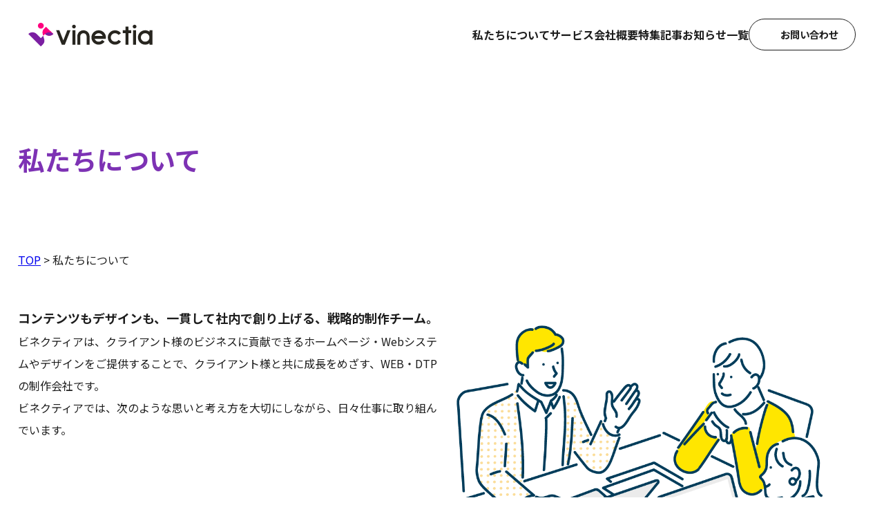

--- FILE ---
content_type: text/html; charset=UTF-8
request_url: https://vinectia.jp/concept/
body_size: 17308
content:
<!DOCTYPE html>
<html lang="ja">
<head>
<meta charset="UTF-8">
<meta name="viewport" content="width=device-width,initial-scale=1.0,minimum-scale=1.0">
<title>私たちについて | 合同会社ビネクティア（神戸のWeb制作・デザイン制作会社）</title>
<meta name='robots' content='max-image-preview:large' />
<link rel='dns-prefetch' href='//challenges.cloudflare.com' />
<link rel='dns-prefetch' href='//fonts.googleapis.com' />
<link rel='dns-prefetch' href='//www.googletagmanager.com' />
<style id='wp-img-auto-sizes-contain-inline-css'>
img:is([sizes=auto i],[sizes^="auto," i]){contain-intrinsic-size:3000px 1500px}
/*# sourceURL=wp-img-auto-sizes-contain-inline-css */
</style>
<style id='wp-block-library-inline-css'>
:root{--wp-block-synced-color:#7a00df;--wp-block-synced-color--rgb:122,0,223;--wp-bound-block-color:var(--wp-block-synced-color);--wp-editor-canvas-background:#ddd;--wp-admin-theme-color:#007cba;--wp-admin-theme-color--rgb:0,124,186;--wp-admin-theme-color-darker-10:#006ba1;--wp-admin-theme-color-darker-10--rgb:0,107,160.5;--wp-admin-theme-color-darker-20:#005a87;--wp-admin-theme-color-darker-20--rgb:0,90,135;--wp-admin-border-width-focus:2px}@media (min-resolution:192dpi){:root{--wp-admin-border-width-focus:1.5px}}.wp-element-button{cursor:pointer}:root .has-very-light-gray-background-color{background-color:#eee}:root .has-very-dark-gray-background-color{background-color:#313131}:root .has-very-light-gray-color{color:#eee}:root .has-very-dark-gray-color{color:#313131}:root .has-vivid-green-cyan-to-vivid-cyan-blue-gradient-background{background:linear-gradient(135deg,#00d084,#0693e3)}:root .has-purple-crush-gradient-background{background:linear-gradient(135deg,#34e2e4,#4721fb 50%,#ab1dfe)}:root .has-hazy-dawn-gradient-background{background:linear-gradient(135deg,#faaca8,#dad0ec)}:root .has-subdued-olive-gradient-background{background:linear-gradient(135deg,#fafae1,#67a671)}:root .has-atomic-cream-gradient-background{background:linear-gradient(135deg,#fdd79a,#004a59)}:root .has-nightshade-gradient-background{background:linear-gradient(135deg,#330968,#31cdcf)}:root .has-midnight-gradient-background{background:linear-gradient(135deg,#020381,#2874fc)}:root{--wp--preset--font-size--normal:16px;--wp--preset--font-size--huge:42px}.has-regular-font-size{font-size:1em}.has-larger-font-size{font-size:2.625em}.has-normal-font-size{font-size:var(--wp--preset--font-size--normal)}.has-huge-font-size{font-size:var(--wp--preset--font-size--huge)}.has-text-align-center{text-align:center}.has-text-align-left{text-align:left}.has-text-align-right{text-align:right}.has-fit-text{white-space:nowrap!important}#end-resizable-editor-section{display:none}.aligncenter{clear:both}.items-justified-left{justify-content:flex-start}.items-justified-center{justify-content:center}.items-justified-right{justify-content:flex-end}.items-justified-space-between{justify-content:space-between}.screen-reader-text{border:0;clip-path:inset(50%);height:1px;margin:-1px;overflow:hidden;padding:0;position:absolute;width:1px;word-wrap:normal!important}.screen-reader-text:focus{background-color:#ddd;clip-path:none;color:#444;display:block;font-size:1em;height:auto;left:5px;line-height:normal;padding:15px 23px 14px;text-decoration:none;top:5px;width:auto;z-index:100000}html :where(.has-border-color){border-style:solid}html :where([style*=border-top-color]){border-top-style:solid}html :where([style*=border-right-color]){border-right-style:solid}html :where([style*=border-bottom-color]){border-bottom-style:solid}html :where([style*=border-left-color]){border-left-style:solid}html :where([style*=border-width]){border-style:solid}html :where([style*=border-top-width]){border-top-style:solid}html :where([style*=border-right-width]){border-right-style:solid}html :where([style*=border-bottom-width]){border-bottom-style:solid}html :where([style*=border-left-width]){border-left-style:solid}html :where(img[class*=wp-image-]){height:auto;max-width:100%}:where(figure){margin:0 0 1em}html :where(.is-position-sticky){--wp-admin--admin-bar--position-offset:var(--wp-admin--admin-bar--height,0px)}@media screen and (max-width:600px){html :where(.is-position-sticky){--wp-admin--admin-bar--position-offset:0px}}

/*# sourceURL=wp-block-library-inline-css */
</style><style id='wp-block-heading-inline-css'>
h1:where(.wp-block-heading).has-background,h2:where(.wp-block-heading).has-background,h3:where(.wp-block-heading).has-background,h4:where(.wp-block-heading).has-background,h5:where(.wp-block-heading).has-background,h6:where(.wp-block-heading).has-background{padding:1.25em 2.375em}h1.has-text-align-left[style*=writing-mode]:where([style*=vertical-lr]),h1.has-text-align-right[style*=writing-mode]:where([style*=vertical-rl]),h2.has-text-align-left[style*=writing-mode]:where([style*=vertical-lr]),h2.has-text-align-right[style*=writing-mode]:where([style*=vertical-rl]),h3.has-text-align-left[style*=writing-mode]:where([style*=vertical-lr]),h3.has-text-align-right[style*=writing-mode]:where([style*=vertical-rl]),h4.has-text-align-left[style*=writing-mode]:where([style*=vertical-lr]),h4.has-text-align-right[style*=writing-mode]:where([style*=vertical-rl]),h5.has-text-align-left[style*=writing-mode]:where([style*=vertical-lr]),h5.has-text-align-right[style*=writing-mode]:where([style*=vertical-rl]),h6.has-text-align-left[style*=writing-mode]:where([style*=vertical-lr]),h6.has-text-align-right[style*=writing-mode]:where([style*=vertical-rl]){rotate:180deg}
/*# sourceURL=https://vinectia.jp/cms/wp-includes/blocks/heading/style.min.css */
</style>
<style id='wp-block-image-inline-css'>
.wp-block-image>a,.wp-block-image>figure>a{display:inline-block}.wp-block-image img{box-sizing:border-box;height:auto;max-width:100%;vertical-align:bottom}@media not (prefers-reduced-motion){.wp-block-image img.hide{visibility:hidden}.wp-block-image img.show{animation:show-content-image .4s}}.wp-block-image[style*=border-radius] img,.wp-block-image[style*=border-radius]>a{border-radius:inherit}.wp-block-image.has-custom-border img{box-sizing:border-box}.wp-block-image.aligncenter{text-align:center}.wp-block-image.alignfull>a,.wp-block-image.alignwide>a{width:100%}.wp-block-image.alignfull img,.wp-block-image.alignwide img{height:auto;width:100%}.wp-block-image .aligncenter,.wp-block-image .alignleft,.wp-block-image .alignright,.wp-block-image.aligncenter,.wp-block-image.alignleft,.wp-block-image.alignright{display:table}.wp-block-image .aligncenter>figcaption,.wp-block-image .alignleft>figcaption,.wp-block-image .alignright>figcaption,.wp-block-image.aligncenter>figcaption,.wp-block-image.alignleft>figcaption,.wp-block-image.alignright>figcaption{caption-side:bottom;display:table-caption}.wp-block-image .alignleft{float:left;margin:.5em 1em .5em 0}.wp-block-image .alignright{float:right;margin:.5em 0 .5em 1em}.wp-block-image .aligncenter{margin-left:auto;margin-right:auto}.wp-block-image :where(figcaption){margin-bottom:1em;margin-top:.5em}.wp-block-image.is-style-circle-mask img{border-radius:9999px}@supports ((-webkit-mask-image:none) or (mask-image:none)) or (-webkit-mask-image:none){.wp-block-image.is-style-circle-mask img{border-radius:0;-webkit-mask-image:url('data:image/svg+xml;utf8,<svg viewBox="0 0 100 100" xmlns="http://www.w3.org/2000/svg"><circle cx="50" cy="50" r="50"/></svg>');mask-image:url('data:image/svg+xml;utf8,<svg viewBox="0 0 100 100" xmlns="http://www.w3.org/2000/svg"><circle cx="50" cy="50" r="50"/></svg>');mask-mode:alpha;-webkit-mask-position:center;mask-position:center;-webkit-mask-repeat:no-repeat;mask-repeat:no-repeat;-webkit-mask-size:contain;mask-size:contain}}:root :where(.wp-block-image.is-style-rounded img,.wp-block-image .is-style-rounded img){border-radius:9999px}.wp-block-image figure{margin:0}.wp-lightbox-container{display:flex;flex-direction:column;position:relative}.wp-lightbox-container img{cursor:zoom-in}.wp-lightbox-container img:hover+button{opacity:1}.wp-lightbox-container button{align-items:center;backdrop-filter:blur(16px) saturate(180%);background-color:#5a5a5a40;border:none;border-radius:4px;cursor:zoom-in;display:flex;height:20px;justify-content:center;opacity:0;padding:0;position:absolute;right:16px;text-align:center;top:16px;width:20px;z-index:100}@media not (prefers-reduced-motion){.wp-lightbox-container button{transition:opacity .2s ease}}.wp-lightbox-container button:focus-visible{outline:3px auto #5a5a5a40;outline:3px auto -webkit-focus-ring-color;outline-offset:3px}.wp-lightbox-container button:hover{cursor:pointer;opacity:1}.wp-lightbox-container button:focus{opacity:1}.wp-lightbox-container button:focus,.wp-lightbox-container button:hover,.wp-lightbox-container button:not(:hover):not(:active):not(.has-background){background-color:#5a5a5a40;border:none}.wp-lightbox-overlay{box-sizing:border-box;cursor:zoom-out;height:100vh;left:0;overflow:hidden;position:fixed;top:0;visibility:hidden;width:100%;z-index:100000}.wp-lightbox-overlay .close-button{align-items:center;cursor:pointer;display:flex;justify-content:center;min-height:40px;min-width:40px;padding:0;position:absolute;right:calc(env(safe-area-inset-right) + 16px);top:calc(env(safe-area-inset-top) + 16px);z-index:5000000}.wp-lightbox-overlay .close-button:focus,.wp-lightbox-overlay .close-button:hover,.wp-lightbox-overlay .close-button:not(:hover):not(:active):not(.has-background){background:none;border:none}.wp-lightbox-overlay .lightbox-image-container{height:var(--wp--lightbox-container-height);left:50%;overflow:hidden;position:absolute;top:50%;transform:translate(-50%,-50%);transform-origin:top left;width:var(--wp--lightbox-container-width);z-index:9999999999}.wp-lightbox-overlay .wp-block-image{align-items:center;box-sizing:border-box;display:flex;height:100%;justify-content:center;margin:0;position:relative;transform-origin:0 0;width:100%;z-index:3000000}.wp-lightbox-overlay .wp-block-image img{height:var(--wp--lightbox-image-height);min-height:var(--wp--lightbox-image-height);min-width:var(--wp--lightbox-image-width);width:var(--wp--lightbox-image-width)}.wp-lightbox-overlay .wp-block-image figcaption{display:none}.wp-lightbox-overlay button{background:none;border:none}.wp-lightbox-overlay .scrim{background-color:#fff;height:100%;opacity:.9;position:absolute;width:100%;z-index:2000000}.wp-lightbox-overlay.active{visibility:visible}@media not (prefers-reduced-motion){.wp-lightbox-overlay.active{animation:turn-on-visibility .25s both}.wp-lightbox-overlay.active img{animation:turn-on-visibility .35s both}.wp-lightbox-overlay.show-closing-animation:not(.active){animation:turn-off-visibility .35s both}.wp-lightbox-overlay.show-closing-animation:not(.active) img{animation:turn-off-visibility .25s both}.wp-lightbox-overlay.zoom.active{animation:none;opacity:1;visibility:visible}.wp-lightbox-overlay.zoom.active .lightbox-image-container{animation:lightbox-zoom-in .4s}.wp-lightbox-overlay.zoom.active .lightbox-image-container img{animation:none}.wp-lightbox-overlay.zoom.active .scrim{animation:turn-on-visibility .4s forwards}.wp-lightbox-overlay.zoom.show-closing-animation:not(.active){animation:none}.wp-lightbox-overlay.zoom.show-closing-animation:not(.active) .lightbox-image-container{animation:lightbox-zoom-out .4s}.wp-lightbox-overlay.zoom.show-closing-animation:not(.active) .lightbox-image-container img{animation:none}.wp-lightbox-overlay.zoom.show-closing-animation:not(.active) .scrim{animation:turn-off-visibility .4s forwards}}@keyframes show-content-image{0%{visibility:hidden}99%{visibility:hidden}to{visibility:visible}}@keyframes turn-on-visibility{0%{opacity:0}to{opacity:1}}@keyframes turn-off-visibility{0%{opacity:1;visibility:visible}99%{opacity:0;visibility:visible}to{opacity:0;visibility:hidden}}@keyframes lightbox-zoom-in{0%{transform:translate(calc((-100vw + var(--wp--lightbox-scrollbar-width))/2 + var(--wp--lightbox-initial-left-position)),calc(-50vh + var(--wp--lightbox-initial-top-position))) scale(var(--wp--lightbox-scale))}to{transform:translate(-50%,-50%) scale(1)}}@keyframes lightbox-zoom-out{0%{transform:translate(-50%,-50%) scale(1);visibility:visible}99%{visibility:visible}to{transform:translate(calc((-100vw + var(--wp--lightbox-scrollbar-width))/2 + var(--wp--lightbox-initial-left-position)),calc(-50vh + var(--wp--lightbox-initial-top-position))) scale(var(--wp--lightbox-scale));visibility:hidden}}
/*# sourceURL=https://vinectia.jp/cms/wp-includes/blocks/image/style.min.css */
</style>
<style id='wp-block-image-theme-inline-css'>
:root :where(.wp-block-image figcaption){color:#555;font-size:13px;text-align:center}.is-dark-theme :root :where(.wp-block-image figcaption){color:#ffffffa6}.wp-block-image{margin:0 0 1em}
/*# sourceURL=https://vinectia.jp/cms/wp-includes/blocks/image/theme.min.css */
</style>
<style id='wp-block-columns-inline-css'>
.wp-block-columns{box-sizing:border-box;display:flex;flex-wrap:wrap!important}@media (min-width:782px){.wp-block-columns{flex-wrap:nowrap!important}}.wp-block-columns{align-items:normal!important}.wp-block-columns.are-vertically-aligned-top{align-items:flex-start}.wp-block-columns.are-vertically-aligned-center{align-items:center}.wp-block-columns.are-vertically-aligned-bottom{align-items:flex-end}@media (max-width:781px){.wp-block-columns:not(.is-not-stacked-on-mobile)>.wp-block-column{flex-basis:100%!important}}@media (min-width:782px){.wp-block-columns:not(.is-not-stacked-on-mobile)>.wp-block-column{flex-basis:0;flex-grow:1}.wp-block-columns:not(.is-not-stacked-on-mobile)>.wp-block-column[style*=flex-basis]{flex-grow:0}}.wp-block-columns.is-not-stacked-on-mobile{flex-wrap:nowrap!important}.wp-block-columns.is-not-stacked-on-mobile>.wp-block-column{flex-basis:0;flex-grow:1}.wp-block-columns.is-not-stacked-on-mobile>.wp-block-column[style*=flex-basis]{flex-grow:0}:where(.wp-block-columns){margin-bottom:1.75em}:where(.wp-block-columns.has-background){padding:1.25em 2.375em}.wp-block-column{flex-grow:1;min-width:0;overflow-wrap:break-word;word-break:break-word}.wp-block-column.is-vertically-aligned-top{align-self:flex-start}.wp-block-column.is-vertically-aligned-center{align-self:center}.wp-block-column.is-vertically-aligned-bottom{align-self:flex-end}.wp-block-column.is-vertically-aligned-stretch{align-self:stretch}.wp-block-column.is-vertically-aligned-bottom,.wp-block-column.is-vertically-aligned-center,.wp-block-column.is-vertically-aligned-top{width:100%}
/*# sourceURL=https://vinectia.jp/cms/wp-includes/blocks/columns/style.min.css */
</style>
<style id='wp-block-group-inline-css'>
.wp-block-group{box-sizing:border-box}:where(.wp-block-group.wp-block-group-is-layout-constrained){position:relative}
/*# sourceURL=https://vinectia.jp/cms/wp-includes/blocks/group/style.min.css */
</style>
<style id='wp-block-group-theme-inline-css'>
:where(.wp-block-group.has-background){padding:1.25em 2.375em}
/*# sourceURL=https://vinectia.jp/cms/wp-includes/blocks/group/theme.min.css */
</style>
<style id='wp-block-paragraph-inline-css'>
.is-small-text{font-size:.875em}.is-regular-text{font-size:1em}.is-large-text{font-size:2.25em}.is-larger-text{font-size:3em}.has-drop-cap:not(:focus):first-letter{float:left;font-size:8.4em;font-style:normal;font-weight:100;line-height:.68;margin:.05em .1em 0 0;text-transform:uppercase}body.rtl .has-drop-cap:not(:focus):first-letter{float:none;margin-left:.1em}p.has-drop-cap.has-background{overflow:hidden}:root :where(p.has-background){padding:1.25em 2.375em}:where(p.has-text-color:not(.has-link-color)) a{color:inherit}p.has-text-align-left[style*="writing-mode:vertical-lr"],p.has-text-align-right[style*="writing-mode:vertical-rl"]{rotate:180deg}
/*# sourceURL=https://vinectia.jp/cms/wp-includes/blocks/paragraph/style.min.css */
</style>
<style id='wp-block-separator-inline-css'>
@charset "UTF-8";.wp-block-separator{border:none;border-top:2px solid}:root :where(.wp-block-separator.is-style-dots){height:auto;line-height:1;text-align:center}:root :where(.wp-block-separator.is-style-dots):before{color:currentColor;content:"···";font-family:serif;font-size:1.5em;letter-spacing:2em;padding-left:2em}.wp-block-separator.is-style-dots{background:none!important;border:none!important}
/*# sourceURL=https://vinectia.jp/cms/wp-includes/blocks/separator/style.min.css */
</style>
<style id='wp-block-separator-theme-inline-css'>
.wp-block-separator.has-css-opacity{opacity:.4}.wp-block-separator{border:none;border-bottom:2px solid;margin-left:auto;margin-right:auto}.wp-block-separator.has-alpha-channel-opacity{opacity:1}.wp-block-separator:not(.is-style-wide):not(.is-style-dots){width:100px}.wp-block-separator.has-background:not(.is-style-dots){border-bottom:none;height:1px}.wp-block-separator.has-background:not(.is-style-wide):not(.is-style-dots){height:2px}
/*# sourceURL=https://vinectia.jp/cms/wp-includes/blocks/separator/theme.min.css */
</style>
<style id='global-styles-inline-css'>
:root{--wp--preset--aspect-ratio--square: 1;--wp--preset--aspect-ratio--4-3: 4/3;--wp--preset--aspect-ratio--3-4: 3/4;--wp--preset--aspect-ratio--3-2: 3/2;--wp--preset--aspect-ratio--2-3: 2/3;--wp--preset--aspect-ratio--16-9: 16/9;--wp--preset--aspect-ratio--9-16: 9/16;--wp--preset--color--black: #000000;--wp--preset--color--cyan-bluish-gray: #abb8c3;--wp--preset--color--white: #ffffff;--wp--preset--color--pale-pink: #f78da7;--wp--preset--color--vivid-red: #cf2e2e;--wp--preset--color--luminous-vivid-orange: #ff6900;--wp--preset--color--luminous-vivid-amber: #fcb900;--wp--preset--color--light-green-cyan: #7bdcb5;--wp--preset--color--vivid-green-cyan: #00d084;--wp--preset--color--pale-cyan-blue: #8ed1fc;--wp--preset--color--vivid-cyan-blue: #0693e3;--wp--preset--color--vivid-purple: #9b51e0;--wp--preset--color--primary: #7D32B4;--wp--preset--color--primary-light: #B56EE9;--wp--preset--color--primary-tint: #F2E0FF;--wp--preset--color--secondary: #FF2D82;--wp--preset--color--tertiary: #ff6f61;--wp--preset--color--accent: #F5CB21;--wp--preset--color--base: #f5f5f5;--wp--preset--color--contrast: #1d1d1d;--wp--preset--color--pale-blue: #d9ecff;--wp--preset--color--pale-yellow: #fffbda;--wp--preset--color--subtle: #fdfaef;--wp--preset--color--gray: #595757;--wp--preset--color--dark-gray: #535353;--wp--preset--color--medium-gray: #CFCFCF;--wp--preset--color--light-gray: #F4F4F4;--wp--preset--color--gold: #988903;--wp--preset--color--links: #7D32B4;--wp--preset--color--links-hover: #FF2D82;--wp--preset--gradient--vivid-cyan-blue-to-vivid-purple: linear-gradient(135deg,rgb(6,147,227) 0%,rgb(155,81,224) 100%);--wp--preset--gradient--light-green-cyan-to-vivid-green-cyan: linear-gradient(135deg,rgb(122,220,180) 0%,rgb(0,208,130) 100%);--wp--preset--gradient--luminous-vivid-amber-to-luminous-vivid-orange: linear-gradient(135deg,rgb(252,185,0) 0%,rgb(255,105,0) 100%);--wp--preset--gradient--luminous-vivid-orange-to-vivid-red: linear-gradient(135deg,rgb(255,105,0) 0%,rgb(207,46,46) 100%);--wp--preset--gradient--very-light-gray-to-cyan-bluish-gray: linear-gradient(135deg,rgb(238,238,238) 0%,rgb(169,184,195) 100%);--wp--preset--gradient--cool-to-warm-spectrum: linear-gradient(135deg,rgb(74,234,220) 0%,rgb(151,120,209) 20%,rgb(207,42,186) 40%,rgb(238,44,130) 60%,rgb(251,105,98) 80%,rgb(254,248,76) 100%);--wp--preset--gradient--blush-light-purple: linear-gradient(135deg,rgb(255,206,236) 0%,rgb(152,150,240) 100%);--wp--preset--gradient--blush-bordeaux: linear-gradient(135deg,rgb(254,205,165) 0%,rgb(254,45,45) 50%,rgb(107,0,62) 100%);--wp--preset--gradient--luminous-dusk: linear-gradient(135deg,rgb(255,203,112) 0%,rgb(199,81,192) 50%,rgb(65,88,208) 100%);--wp--preset--gradient--pale-ocean: linear-gradient(135deg,rgb(255,245,203) 0%,rgb(182,227,212) 50%,rgb(51,167,181) 100%);--wp--preset--gradient--electric-grass: linear-gradient(135deg,rgb(202,248,128) 0%,rgb(113,206,126) 100%);--wp--preset--gradient--midnight: linear-gradient(135deg,rgb(2,3,129) 0%,rgb(40,116,252) 100%);--wp--preset--gradient--theme-gradient-1: linear-gradient(90deg, #7D32B4 0%, #FF2D82 50%, #FF6F61 100%);--wp--preset--gradient--theme-gradient-2: linear-gradient(90deg, #7D32B4 0%, #FF2D82 100%);--wp--preset--font-size--small: clamp(12px, 0.75rem + ((1vw - 3.75px) * 0.248), 14px);--wp--preset--font-size--medium: clamp(16px, 1rem + ((1vw - 3.75px) * 0.248), 18px);--wp--preset--font-size--large: clamp(20px, 1.25rem + ((1vw - 3.75px) * 0.497), 24px);--wp--preset--font-size--x-large: clamp(22px, 1.375rem + ((1vw - 3.75px) * 2.236), 40px);--wp--preset--font-size--normal: clamp(14px, 0.875rem + ((1vw - 3.75px) * 0.248), 16px);--wp--preset--font-size--medium-large: clamp(18px, 1.125rem + ((1vw - 3.75px) * 0.248), 20px);--wp--preset--font-size--xx-large: clamp(30px, 1.875rem + ((1vw - 3.75px) * 1.242), 40px);--wp--preset--font-family--system-font: sans-serif;--wp--preset--font-family--gothic-font: "Noto Sans JP", "Hiragino Sans", "Hiragino Kaku Gothic ProN", "Arial", "Yu Gothic", "Meiryo", sans-serif;--wp--preset--font-family--mincho-font: "Noto Serif JP", "YuMincho", "Hiragino Mincho ProN", "Yu Mincho", "MS PMincho", serif;--wp--preset--font-family--english-font: 'Roboto', sans-serif;--wp--preset--spacing--20: 0.44rem;--wp--preset--spacing--30: 0.67rem;--wp--preset--spacing--40: 1rem;--wp--preset--spacing--50: 1.5rem;--wp--preset--spacing--60: 2.25rem;--wp--preset--spacing--70: 3.38rem;--wp--preset--spacing--80: 5.06rem;--wp--preset--spacing--x-small: 10px;--wp--preset--spacing--small: clamp(13px, 0.88rem + 0.24vw, 18px);--wp--preset--spacing--normal: clamp(15px, 0.67rem + 1.2vw, 30px);--wp--preset--spacing--medium: clamp(22.5px, 0.695rem + 1.8vw, 40px);--wp--preset--spacing--large: clamp(30px, 0.72rem + 2.4vw, 50px);--wp--preset--spacing--x-large: clamp(40px, 0.77rem + 3.6vw, 70px);--wp--preset--spacing--xx-large: clamp(60px, 1.44rem + 4.8vw, 100px);--wp--preset--shadow--natural: 6px 6px 9px rgba(0, 0, 0, 0.2);--wp--preset--shadow--deep: 12px 12px 50px rgba(0, 0, 0, 0.4);--wp--preset--shadow--sharp: 6px 6px 0px rgba(0, 0, 0, 0.2);--wp--preset--shadow--outlined: 6px 6px 0px -3px rgb(255, 255, 255), 6px 6px rgb(0, 0, 0);--wp--preset--shadow--crisp: 6px 6px 0px rgb(0, 0, 0);--wp--preset--shadow--overhead-natural: 0px 6px 10px rgba(0, 0, 0, 0.2);--wp--preset--shadow--overhead-deep: 0px 10px 30px rgba(0, 0, 0, 0.2);}.wp-block-image{--wp--preset--aspect-ratio--2-1: 2/1;--wp--preset--aspect-ratio--3-1: 3/1;--wp--preset--aspect-ratio--21-9: 21/9;}.wp-block-cover{--wp--preset--aspect-ratio--2-1: 2/1;--wp--preset--aspect-ratio--3-1: 3/1;--wp--preset--aspect-ratio--21-9: 21/9;}:root { --wp--style--global--content-size: clamp(1180px,70vw, 1280px);--wp--style--global--wide-size: clamp(1240px,80vw, 1600px); }:where(body) { margin: 0; }.wp-site-blocks { padding-top: var(--wp--style--root--padding-top); padding-bottom: var(--wp--style--root--padding-bottom); }.has-global-padding { padding-right: var(--wp--style--root--padding-right); padding-left: var(--wp--style--root--padding-left); }.has-global-padding > .alignfull { margin-right: calc(var(--wp--style--root--padding-right) * -1); margin-left: calc(var(--wp--style--root--padding-left) * -1); }.has-global-padding :where(:not(.alignfull.is-layout-flow) > .has-global-padding:not(.wp-block-block, .alignfull)) { padding-right: 0; padding-left: 0; }.has-global-padding :where(:not(.alignfull.is-layout-flow) > .has-global-padding:not(.wp-block-block, .alignfull)) > .alignfull { margin-left: 0; margin-right: 0; }.wp-site-blocks > .alignleft { float: left; margin-right: 2em; }.wp-site-blocks > .alignright { float: right; margin-left: 2em; }.wp-site-blocks > .aligncenter { justify-content: center; margin-left: auto; margin-right: auto; }:where(.wp-site-blocks) > * { margin-block-start: clamp(0.94rem, 0.64vi + 0.78rem, 1.25rem); margin-block-end: 0; }:where(.wp-site-blocks) > :first-child { margin-block-start: 0; }:where(.wp-site-blocks) > :last-child { margin-block-end: 0; }:root { --wp--style--block-gap: clamp(0.94rem, 0.64vi + 0.78rem, 1.25rem); }:root :where(.is-layout-flow) > :first-child{margin-block-start: 0;}:root :where(.is-layout-flow) > :last-child{margin-block-end: 0;}:root :where(.is-layout-flow) > *{margin-block-start: clamp(0.94rem, 0.64vi + 0.78rem, 1.25rem);margin-block-end: 0;}:root :where(.is-layout-constrained) > :first-child{margin-block-start: 0;}:root :where(.is-layout-constrained) > :last-child{margin-block-end: 0;}:root :where(.is-layout-constrained) > *{margin-block-start: clamp(0.94rem, 0.64vi + 0.78rem, 1.25rem);margin-block-end: 0;}:root :where(.is-layout-flex){gap: clamp(0.94rem, 0.64vi + 0.78rem, 1.25rem);}:root :where(.is-layout-grid){gap: clamp(0.94rem, 0.64vi + 0.78rem, 1.25rem);}.is-layout-flow > .alignleft{float: left;margin-inline-start: 0;margin-inline-end: 2em;}.is-layout-flow > .alignright{float: right;margin-inline-start: 2em;margin-inline-end: 0;}.is-layout-flow > .aligncenter{margin-left: auto !important;margin-right: auto !important;}.is-layout-constrained > .alignleft{float: left;margin-inline-start: 0;margin-inline-end: 2em;}.is-layout-constrained > .alignright{float: right;margin-inline-start: 2em;margin-inline-end: 0;}.is-layout-constrained > .aligncenter{margin-left: auto !important;margin-right: auto !important;}.is-layout-constrained > :where(:not(.alignleft):not(.alignright):not(.alignfull)){max-width: var(--wp--style--global--content-size);margin-left: auto !important;margin-right: auto !important;}.is-layout-constrained > .alignwide{max-width: var(--wp--style--global--wide-size);}body .is-layout-flex{display: flex;}.is-layout-flex{flex-wrap: wrap;align-items: center;}.is-layout-flex > :is(*, div){margin: 0;}body .is-layout-grid{display: grid;}.is-layout-grid > :is(*, div){margin: 0;}body{background-color: var(--wp--preset--color--white);color: var(--wp--preset--color--contrast);font-family: var(--wp--preset--font-family--gothic-font);font-size: var(--wp--preset--font-size--normal);font-style: normal;font-weight: 400;line-height: 2;--wp--style--root--padding-top: var(--wp--preset--spacing--small);--wp--style--root--padding-right: var(--wp--preset--spacing--normal);--wp--style--root--padding-bottom: var(--wp--preset--spacing--small);--wp--style--root--padding-left: var(--wp--preset--spacing--normal);}a:where(:not(.wp-element-button)){color: var(--wp--preset--color--links);text-decoration: none;}:root :where(a:where(:not(.wp-element-button)):hover){text-decoration: none;}h1, h2, h3, h4, h5, h6{line-height: 1.4;}h1{font-size: var(--wp--preset--font-size--x-large);line-height: 1.4;}h2{font-size: var(--wp--preset--font-size--x-large);line-height: 1.4;}h3{font-size: var(--wp--preset--font-size--large);line-height: 1.4;}h4{font-size: var(--wp--preset--font-size--medium-large);line-height: 1.4;}h5{font-size: var(--wp--preset--font-size--medium);line-height: 1.4;}h6{font-size: var(--wp--preset--font-size--medium);line-height: 1.4;}:root :where(.wp-element-button, .wp-block-button__link){background-color: var(--wp--preset--color--primary);border-radius: 3em;border-color: var(--wp--preset--color--primary);border-width: 0;border-style: solid;color: var(--wp--preset--color--white);font-family: inherit;font-size: inherit;font-style: normal;font-weight: 700;letter-spacing: inherit;line-height: 1.2;padding-top: calc(1em + 2px);padding-right: calc(1.5em + 2px);padding-bottom: calc(1em + 2px);padding-left: calc(1.5em + 2px);text-decoration: none;text-transform: inherit;}:root :where(.wp-element-button:hover, .wp-block-button__link:hover){background-color: var(--wp--preset--color--secondary);border-color: var(--wp--preset--color--secondary);color: #fff;}.has-black-color{color: var(--wp--preset--color--black) !important;}.has-cyan-bluish-gray-color{color: var(--wp--preset--color--cyan-bluish-gray) !important;}.has-white-color{color: var(--wp--preset--color--white) !important;}.has-pale-pink-color{color: var(--wp--preset--color--pale-pink) !important;}.has-vivid-red-color{color: var(--wp--preset--color--vivid-red) !important;}.has-luminous-vivid-orange-color{color: var(--wp--preset--color--luminous-vivid-orange) !important;}.has-luminous-vivid-amber-color{color: var(--wp--preset--color--luminous-vivid-amber) !important;}.has-light-green-cyan-color{color: var(--wp--preset--color--light-green-cyan) !important;}.has-vivid-green-cyan-color{color: var(--wp--preset--color--vivid-green-cyan) !important;}.has-pale-cyan-blue-color{color: var(--wp--preset--color--pale-cyan-blue) !important;}.has-vivid-cyan-blue-color{color: var(--wp--preset--color--vivid-cyan-blue) !important;}.has-vivid-purple-color{color: var(--wp--preset--color--vivid-purple) !important;}.has-primary-color{color: var(--wp--preset--color--primary) !important;}.has-primary-light-color{color: var(--wp--preset--color--primary-light) !important;}.has-primary-tint-color{color: var(--wp--preset--color--primary-tint) !important;}.has-secondary-color{color: var(--wp--preset--color--secondary) !important;}.has-tertiary-color{color: var(--wp--preset--color--tertiary) !important;}.has-accent-color{color: var(--wp--preset--color--accent) !important;}.has-base-color{color: var(--wp--preset--color--base) !important;}.has-contrast-color{color: var(--wp--preset--color--contrast) !important;}.has-pale-blue-color{color: var(--wp--preset--color--pale-blue) !important;}.has-pale-yellow-color{color: var(--wp--preset--color--pale-yellow) !important;}.has-subtle-color{color: var(--wp--preset--color--subtle) !important;}.has-gray-color{color: var(--wp--preset--color--gray) !important;}.has-dark-gray-color{color: var(--wp--preset--color--dark-gray) !important;}.has-medium-gray-color{color: var(--wp--preset--color--medium-gray) !important;}.has-light-gray-color{color: var(--wp--preset--color--light-gray) !important;}.has-gold-color{color: var(--wp--preset--color--gold) !important;}.has-links-color{color: var(--wp--preset--color--links) !important;}.has-links-hover-color{color: var(--wp--preset--color--links-hover) !important;}.has-black-background-color{background-color: var(--wp--preset--color--black) !important;}.has-cyan-bluish-gray-background-color{background-color: var(--wp--preset--color--cyan-bluish-gray) !important;}.has-white-background-color{background-color: var(--wp--preset--color--white) !important;}.has-pale-pink-background-color{background-color: var(--wp--preset--color--pale-pink) !important;}.has-vivid-red-background-color{background-color: var(--wp--preset--color--vivid-red) !important;}.has-luminous-vivid-orange-background-color{background-color: var(--wp--preset--color--luminous-vivid-orange) !important;}.has-luminous-vivid-amber-background-color{background-color: var(--wp--preset--color--luminous-vivid-amber) !important;}.has-light-green-cyan-background-color{background-color: var(--wp--preset--color--light-green-cyan) !important;}.has-vivid-green-cyan-background-color{background-color: var(--wp--preset--color--vivid-green-cyan) !important;}.has-pale-cyan-blue-background-color{background-color: var(--wp--preset--color--pale-cyan-blue) !important;}.has-vivid-cyan-blue-background-color{background-color: var(--wp--preset--color--vivid-cyan-blue) !important;}.has-vivid-purple-background-color{background-color: var(--wp--preset--color--vivid-purple) !important;}.has-primary-background-color{background-color: var(--wp--preset--color--primary) !important;}.has-primary-light-background-color{background-color: var(--wp--preset--color--primary-light) !important;}.has-primary-tint-background-color{background-color: var(--wp--preset--color--primary-tint) !important;}.has-secondary-background-color{background-color: var(--wp--preset--color--secondary) !important;}.has-tertiary-background-color{background-color: var(--wp--preset--color--tertiary) !important;}.has-accent-background-color{background-color: var(--wp--preset--color--accent) !important;}.has-base-background-color{background-color: var(--wp--preset--color--base) !important;}.has-contrast-background-color{background-color: var(--wp--preset--color--contrast) !important;}.has-pale-blue-background-color{background-color: var(--wp--preset--color--pale-blue) !important;}.has-pale-yellow-background-color{background-color: var(--wp--preset--color--pale-yellow) !important;}.has-subtle-background-color{background-color: var(--wp--preset--color--subtle) !important;}.has-gray-background-color{background-color: var(--wp--preset--color--gray) !important;}.has-dark-gray-background-color{background-color: var(--wp--preset--color--dark-gray) !important;}.has-medium-gray-background-color{background-color: var(--wp--preset--color--medium-gray) !important;}.has-light-gray-background-color{background-color: var(--wp--preset--color--light-gray) !important;}.has-gold-background-color{background-color: var(--wp--preset--color--gold) !important;}.has-links-background-color{background-color: var(--wp--preset--color--links) !important;}.has-links-hover-background-color{background-color: var(--wp--preset--color--links-hover) !important;}.has-black-border-color{border-color: var(--wp--preset--color--black) !important;}.has-cyan-bluish-gray-border-color{border-color: var(--wp--preset--color--cyan-bluish-gray) !important;}.has-white-border-color{border-color: var(--wp--preset--color--white) !important;}.has-pale-pink-border-color{border-color: var(--wp--preset--color--pale-pink) !important;}.has-vivid-red-border-color{border-color: var(--wp--preset--color--vivid-red) !important;}.has-luminous-vivid-orange-border-color{border-color: var(--wp--preset--color--luminous-vivid-orange) !important;}.has-luminous-vivid-amber-border-color{border-color: var(--wp--preset--color--luminous-vivid-amber) !important;}.has-light-green-cyan-border-color{border-color: var(--wp--preset--color--light-green-cyan) !important;}.has-vivid-green-cyan-border-color{border-color: var(--wp--preset--color--vivid-green-cyan) !important;}.has-pale-cyan-blue-border-color{border-color: var(--wp--preset--color--pale-cyan-blue) !important;}.has-vivid-cyan-blue-border-color{border-color: var(--wp--preset--color--vivid-cyan-blue) !important;}.has-vivid-purple-border-color{border-color: var(--wp--preset--color--vivid-purple) !important;}.has-primary-border-color{border-color: var(--wp--preset--color--primary) !important;}.has-primary-light-border-color{border-color: var(--wp--preset--color--primary-light) !important;}.has-primary-tint-border-color{border-color: var(--wp--preset--color--primary-tint) !important;}.has-secondary-border-color{border-color: var(--wp--preset--color--secondary) !important;}.has-tertiary-border-color{border-color: var(--wp--preset--color--tertiary) !important;}.has-accent-border-color{border-color: var(--wp--preset--color--accent) !important;}.has-base-border-color{border-color: var(--wp--preset--color--base) !important;}.has-contrast-border-color{border-color: var(--wp--preset--color--contrast) !important;}.has-pale-blue-border-color{border-color: var(--wp--preset--color--pale-blue) !important;}.has-pale-yellow-border-color{border-color: var(--wp--preset--color--pale-yellow) !important;}.has-subtle-border-color{border-color: var(--wp--preset--color--subtle) !important;}.has-gray-border-color{border-color: var(--wp--preset--color--gray) !important;}.has-dark-gray-border-color{border-color: var(--wp--preset--color--dark-gray) !important;}.has-medium-gray-border-color{border-color: var(--wp--preset--color--medium-gray) !important;}.has-light-gray-border-color{border-color: var(--wp--preset--color--light-gray) !important;}.has-gold-border-color{border-color: var(--wp--preset--color--gold) !important;}.has-links-border-color{border-color: var(--wp--preset--color--links) !important;}.has-links-hover-border-color{border-color: var(--wp--preset--color--links-hover) !important;}.has-vivid-cyan-blue-to-vivid-purple-gradient-background{background: var(--wp--preset--gradient--vivid-cyan-blue-to-vivid-purple) !important;}.has-light-green-cyan-to-vivid-green-cyan-gradient-background{background: var(--wp--preset--gradient--light-green-cyan-to-vivid-green-cyan) !important;}.has-luminous-vivid-amber-to-luminous-vivid-orange-gradient-background{background: var(--wp--preset--gradient--luminous-vivid-amber-to-luminous-vivid-orange) !important;}.has-luminous-vivid-orange-to-vivid-red-gradient-background{background: var(--wp--preset--gradient--luminous-vivid-orange-to-vivid-red) !important;}.has-very-light-gray-to-cyan-bluish-gray-gradient-background{background: var(--wp--preset--gradient--very-light-gray-to-cyan-bluish-gray) !important;}.has-cool-to-warm-spectrum-gradient-background{background: var(--wp--preset--gradient--cool-to-warm-spectrum) !important;}.has-blush-light-purple-gradient-background{background: var(--wp--preset--gradient--blush-light-purple) !important;}.has-blush-bordeaux-gradient-background{background: var(--wp--preset--gradient--blush-bordeaux) !important;}.has-luminous-dusk-gradient-background{background: var(--wp--preset--gradient--luminous-dusk) !important;}.has-pale-ocean-gradient-background{background: var(--wp--preset--gradient--pale-ocean) !important;}.has-electric-grass-gradient-background{background: var(--wp--preset--gradient--electric-grass) !important;}.has-midnight-gradient-background{background: var(--wp--preset--gradient--midnight) !important;}.has-theme-gradient-1-gradient-background{background: var(--wp--preset--gradient--theme-gradient-1) !important;}.has-theme-gradient-2-gradient-background{background: var(--wp--preset--gradient--theme-gradient-2) !important;}.has-small-font-size{font-size: var(--wp--preset--font-size--small) !important;}.has-medium-font-size{font-size: var(--wp--preset--font-size--medium) !important;}.has-large-font-size{font-size: var(--wp--preset--font-size--large) !important;}.has-x-large-font-size{font-size: var(--wp--preset--font-size--x-large) !important;}.has-normal-font-size{font-size: var(--wp--preset--font-size--normal) !important;}.has-medium-large-font-size{font-size: var(--wp--preset--font-size--medium-large) !important;}.has-xx-large-font-size{font-size: var(--wp--preset--font-size--xx-large) !important;}.has-system-font-font-family{font-family: var(--wp--preset--font-family--system-font) !important;}.has-gothic-font-font-family{font-family: var(--wp--preset--font-family--gothic-font) !important;}.has-mincho-font-font-family{font-family: var(--wp--preset--font-family--mincho-font) !important;}.has-english-font-font-family{font-family: var(--wp--preset--font-family--english-font) !important;}
:root :where(.wp-block-columns-is-layout-flow) > :first-child{margin-block-start: 0;}:root :where(.wp-block-columns-is-layout-flow) > :last-child{margin-block-end: 0;}:root :where(.wp-block-columns-is-layout-flow) > *{margin-block-start: clamp(15px, calc(0.9375rem + ((1vw - 3.2px) * 2.5862)), 30px);margin-block-end: 0;}:root :where(.wp-block-columns-is-layout-constrained) > :first-child{margin-block-start: 0;}:root :where(.wp-block-columns-is-layout-constrained) > :last-child{margin-block-end: 0;}:root :where(.wp-block-columns-is-layout-constrained) > *{margin-block-start: clamp(15px, calc(0.9375rem + ((1vw - 3.2px) * 2.5862)), 30px);margin-block-end: 0;}:root :where(.wp-block-columns-is-layout-flex){gap: clamp(15px, calc(0.9375rem + ((1vw - 3.2px) * 2.5862)), 30px);}:root :where(.wp-block-columns-is-layout-grid){gap: clamp(15px, calc(0.9375rem + ((1vw - 3.2px) * 2.5862)), 30px);}
/*# sourceURL=global-styles-inline-css */
</style>
<style id='core-block-supports-inline-css'>
.wp-elements-e50521ec656c724948c61e750966d30b a:where(:not(.wp-element-button)){color:var(--wp--preset--color--primary);}.wp-elements-d5aa2f8473c6f55c08e4ab8764993f1d a:where(:not(.wp-element-button)){color:var(--wp--preset--color--primary);}.wp-elements-004e2b25115bd55d88606bad68b7ddfd a:where(:not(.wp-element-button)){color:var(--wp--preset--color--primary);}.wp-elements-517ab6102d9a07d28cd263ee6ff8c71a a:where(:not(.wp-element-button)){color:var(--wp--preset--color--white);}.wp-elements-8ff2b51c9b21bd981fff0973679d354f a:where(:not(.wp-element-button)){color:var(--wp--preset--color--primary);}.wp-elements-6b6228c3f322d211476ed9c11a0a7c02 a:where(:not(.wp-element-button)){color:var(--wp--preset--color--white);}.wp-elements-ab221853281113a712d58003dea1325a a:where(:not(.wp-element-button)){color:var(--wp--preset--color--primary);}.wp-elements-f7b19ce887a08b33a70ab420c4889825 a:where(:not(.wp-element-button)){color:var(--wp--preset--color--white);}.wp-elements-4378707de21716a818c5717df0db8346 a:where(:not(.wp-element-button)){color:var(--wp--preset--color--primary);}.wp-elements-712e0a7e56451f2df95555da91a33081 a:where(:not(.wp-element-button)){color:var(--wp--preset--color--white);}.wp-elements-a2fa8271752220ffcc5b955139ab2141 a:where(:not(.wp-element-button)){color:var(--wp--preset--color--primary);}.wp-elements-9a63343e1da6f41d4e4b7774c9830a4a a:where(:not(.wp-element-button)){color:var(--wp--preset--color--gray);}.wp-elements-d6adc949ee7909ae3c57e85e59efb8e4 a:where(:not(.wp-element-button)){color:var(--wp--preset--color--gray);}.wp-elements-e847109e47ca744c549485b6b8d12556 a:where(:not(.wp-element-button)){color:var(--wp--preset--color--gray);}.wp-elements-962528d6a171a7fcb891114c9ffcb9d4 a:where(:not(.wp-element-button)){color:var(--wp--preset--color--gray);}.wp-elements-84802c4b941e055436eb7e9b48c09791 a:where(:not(.wp-element-button)){color:var(--wp--preset--color--gray);}.wp-container-core-columns-is-layout-28f84493{flex-wrap:nowrap;}.wp-container-core-group-is-layout-74eabeda > .alignfull{margin-right:calc(var(--wp--preset--spacing--small) * -1);margin-left:calc(var(--wp--preset--spacing--small) * -1);}.wp-container-core-group-is-layout-e9e558ad{gap:var(--wp--preset--spacing--x-small);flex-direction:column;align-items:flex-start;}.wp-container-core-group-is-layout-bd3f9bef{flex-wrap:nowrap;align-items:stretch;}
/*# sourceURL=core-block-supports-inline-css */
</style>

<link rel='stylesheet' id='sass-basis-core-css' href='https://vinectia.jp/cms/wp-content/plugins/snow-monkey-forms/dist/css/fallback.css?ver=1765426798' media='all' />
<link rel='stylesheet' id='snow-monkey-forms-css' href='https://vinectia.jp/cms/wp-content/plugins/snow-monkey-forms/dist/css/app.css?ver=1765426798' media='all' />
<link rel='stylesheet' id='main-css' href='https://vinectia.jp/cms/wp-content/themes/vinectia2026/assets/css/main.css?ver=1768895172' media='all' />
<link rel='stylesheet' id='google-fonts-css' href='https://fonts.googleapis.com/css2?family=Noto+Sans+JP:wght@100..900&#038;family=Noto+Serif+JP:wght@400;700&#038;family=Roboto:ital,wght@0,400;0,700;1,400;1,700&#038;display=swap' media='all' />
<link rel='stylesheet' id='page-css-css' href='https://vinectia.jp/cms/wp-content/themes/vinectia2026/assets/css/page.css?ver=1768895172' media='all' />
<style id='block-visibility-screen-size-styles-inline-css'>
/* Large screens (desktops, 992px and up) */
@media ( min-width: 992px ) {
	.block-visibility-hide-large-screen {
		display: none !important;
	}
}

/* Medium screens (tablets, between 768px and 992px) */
@media ( min-width: 768px ) and ( max-width: 991.98px ) {
	.block-visibility-hide-medium-screen {
		display: none !important;
	}
}

/* Small screens (mobile devices, less than 768px) */
@media ( max-width: 767.98px ) {
	.block-visibility-hide-small-screen {
		display: none !important;
	}
}
/*# sourceURL=block-visibility-screen-size-styles-inline-css */
</style>
<meta name="generator" content="Site Kit by Google 1.168.0" />
<!-- for android/Chrome -->
<meta name="theme-color" content="#7D32B4">
<link rel="icon" type="image/png" sizes="192x192" href="https://vinectia.jp/cms/wp-content/themes/vinectia2026/assets/images/favicon_icon_ogp/android-chrome-192x192.png">
<link rel="icon" type="image/png" sizes="512x512" href="https://vinectia.jp/cms/wp-content/themes/vinectia2026/assets/images/favicon_icon_ogp/android-chrome-512x512.png">
<!-- 基本meta設定 -->
<meta name="description" content="コンテンツもデザインも、一貫して社内で創り上げる、戦略的制作チーム。ビネクティアは、クライアント様のビジネスに貢献できるホームページ・Webシステムやデザインをご提供することで、クライアント様と共に成長をめざす、WEB･･･">
<meta property="og:locale" content="ja_JP" />
<meta property="og:type" content="website">
<meta property="og:site_name" content="合同会社ビネクティア（神戸のWeb制作・デザイン制作会社）">
<meta property="og:title" content="私たちについて | 合同会社ビネクティア（神戸のWeb制作・デザイン制作会社）">
<meta name="og:description" content="コンテンツもデザインも、一貫して社内で創り上げる、戦略的制作チーム。ビネクティアは、クライアント様のビジネスに貢献できるホームページ・Webシステムやデザインをご提供することで、クライアント様と共に成長をめざす、WEB･･･">
<meta property="og:url" content="https://vinectia.jp/concept/">
<meta property="og:image" content="https://vinectia.jp/cms/wp-content/themes/vinectia2026/assets/images/favicon_icon_ogp/ogp-1200x630.png">

<!-- Google タグ マネージャー スニペット (Site Kit が追加) -->
<script>
			( function( w, d, s, l, i ) {
				w[l] = w[l] || [];
				w[l].push( {'gtm.start': new Date().getTime(), event: 'gtm.js'} );
				var f = d.getElementsByTagName( s )[0],
					j = d.createElement( s ), dl = l != 'dataLayer' ? '&l=' + l : '';
				j.async = true;
				j.src = 'https://www.googletagmanager.com/gtm.js?id=' + i + dl;
				f.parentNode.insertBefore( j, f );
			} )( window, document, 'script', 'dataLayer', 'GTM-PMH9K5JH' );
			
</script>

<!-- (ここまで) Google タグ マネージャー スニペット (Site Kit が追加) -->
<link rel="icon" href="https://vinectia.jp/cms/wp-content/themes/vinectia2026/assets/images/favicon_icon_ogp/favicon.png" sizes="32x32" />
<link rel="icon" href="https://vinectia.jp/cms/wp-content/themes/vinectia2026/assets/images/favicon_icon_ogp/favicon.png" sizes="192x192" />
<link rel="apple-touch-icon" href="https://vinectia.jp/cms/wp-content/themes/vinectia2026/assets/images/favicon_icon_ogp/favicon.png" />
<meta name="msapplication-TileImage" content="https://vinectia.jp/cms/wp-content/themes/vinectia2026/assets/images/favicon_icon_ogp/favicon.png" />

</head>

<body class="wp-singular page-template-default page page-id-11 wp-embed-responsive wp-theme-vinectia2026 page-concept singular enable-search-modal has-post-thumbnail has-no-pagination footer-top-hidden">



		<!-- Google タグ マネージャー (noscript) スニペット (Site Kit が追加) -->
		<noscript>
			<iframe src="https://www.googletagmanager.com/ns.html?id=GTM-PMH9K5JH" height="0" width="0" style="display:none;visibility:hidden"></iframe>
		</noscript>
		<!-- (ここまで) Google タグ マネージャー (noscript) スニペット (Site Kit が追加) -->
		<a class="skip-link screen-reader-text" href="#mainContents">コンテンツへスキップ</a>



<!-- ******************** ▼wrapper▼ ******************** -->
<div id="wrapper" class="wrapper">

<!-- ******************** header ******************** -->
<header class="l-header">
<div class="l-header__inner">

	<!-- l-header__logo -->
<div class="l-header__logo">
	<a class="l-header__logo__link" href="https://vinectia.jp/">
		<img src="https://vinectia.jp/cms/wp-content/themes/vinectia2026/assets/images/common/site-logo.svg" alt="合同会社ビネクティア（神戸のWeb制作・デザイン制作会社）">
	</a>
	</div>

	<div class="l-header__navArea">

		<!-- l-header__gnavi -->
<nav class="l-header__gnavi">
<ul class="l-header__gnavi__links menu"><li><a href="https://vinectia.jp/concept/">私たちについて</a></li>
<li class="dropdown"><a href="https://vinectia.jp/service/">サービス</a>
<div class="dropdownMenu">
<div class="dropdownMenu-inner l-container-lg">
<div class="dropdownMenu-txtArea">
<h3 class="dropdownMenu-title"><a class="dropdownMenu-btn" href="https://vinectia.jp/service/">サービス トップ <i class="fa-solid fa-circle-chevron-right"></i></a></h3>

<ul class="dropdownMenu-list iconuse" >
<li><a href="https://vinectia.jp/service/web-site/"><span>ホームページ制作</span></a></li>
<li><a href="https://vinectia.jp/service/graphic-design/"><span>グラフィックデザイン制作</span></a></li>
<li><a href="https://vinectia.jp/service/editorial-design/"><span>冊子・カタログ制作</span></a></li>
<li><a href="https://vinectia.jp/service/contents/"><span>コンテンツ（情報）制作</span></a></li>
<li><a href="https://vinectia.jp/service/web-marketing/"><span>WEBマーケティング</span></a></li>
<li><a href="https://vinectia.jp/service/writing_doc/"><span>ビジネス資料制作</span></a></li>
</ul>
</div><!--/.txtArea-->
</div><!--/.inner-->
</div><!--/.dropdownMenu-->
</li>
<li><a href="https://vinectia.jp/company/">会社概要</a></li>
<li class="dropdown"><a href="https://vinectia.jp/special/">特集記事</a>
<div class="dropdownMenu">
<div class="dropdownMenu-inner l-container-lg">
<div class="dropdownMenu-txtArea">
<h3 class="dropdownMenu-title"><a class="dropdownMenu-btn" href="https://vinectia.jp/special/">特集記事 トップ <i class="fa-solid fa-circle-chevron-right"></i></a></h3>

<ul class="dropdownMenu-list iconuse" >
<li><a href="https://vinectia.jp/special/waza-catalog/"><span>（特集）ワザカタログプロジェクトに参加しています</span></a></li>
<li><a href="https://vinectia.jp/special/interview/"><span>取材のことならお任せください</span></a></li>
<li><a href="https://vinectia.jp/special/web-meeting/"><span>オンライン打ち合わせ・取材について</span></a></li>
<li><a href="https://vinectia.jp/special/research-project-support/"><span>研究プロジェクトのデザインサポート</span></a></li>
</ul>
</div><!--/.txtArea-->
</div><!--/.inner-->
</div><!--/.dropdownMenu-->
</li>
<li><a href="https://vinectia.jp/information/">お知らせ一覧</a></li>
</ul></nav>

		<!-- l-header__contact -->
		<div class="l-header__contact">
		<a href="https://vinectia.jp/contact/" class="l-header__contact__link"><i class="fa-regular fa-envelope"></i> <span>お問い合わせ</span></a>
		</div>

		<!-- l-header__hamburger -->
		<div class="l-header__hamburger">
		<button class="l-header__hamburger__inner" type="button">
		<span class="l-header__hamburger__line"></span>
		<span class="l-header__hamburger__line"></span>
		<span class="l-header__hamburger__line"></span>
		</button>
		</div>

	</div>

</div>
 <div class="l-spMenu">

		<nav class="l-spMenu__navi">
<ul class="l-spMenu__navi__links menu"><li class="current"><a href="https://vinectia.jp/concept/" aria-current="page">私たちについて</a></li>
<li><a href="https://vinectia.jp/service/">サービス</a>
<ul class="sub-menu">
	<li><a href="https://vinectia.jp/service/web-site/">ホームページ制作</a></li>
	<li><a href="https://vinectia.jp/service/graphic-design/">グラフィックデザイン制作</a></li>
	<li><a href="https://vinectia.jp/service/editorial-design/">冊子・カタログ制作</a></li>
	<li><a href="https://vinectia.jp/service/contents/">コンテンツ（情報）制作</a></li>
	<li><a href="https://vinectia.jp/service/web-marketing/">WEBマーケティング</a></li>
	<li><a href="https://vinectia.jp/service/writing_doc/">ビジネス資料制作</a></li>
</ul>
</li>
<li><a href="https://vinectia.jp/company/">会社概要</a></li>
<li><a href="https://vinectia.jp/special/">特集記事</a>
<ul class="sub-menu">
	<li><a href="https://vinectia.jp/special/waza-catalog/">（特集）ワザカタログプロジェクトに参加しています</a></li>
	<li><a href="https://vinectia.jp/special/interview/">取材のことならお任せください</a></li>
	<li><a href="https://vinectia.jp/special/web-meeting/">オンライン打ち合わせ・取材について</a></li>
	<li><a href="https://vinectia.jp/special/research-project-support/">研究プロジェクトのデザインサポート</a></li>
</ul>
</li>
<li><a href="https://vinectia.jp/information/">お知らせ一覧</a></li>
</ul></nav>
    <div class="l-spMenu__contact">
			<a href="#" class="l-spMenu__contact__link"><i class="fa-regular fa-envelope"></i> <span>お問い合わせ</span></a>
    </div>
  </div>

</header>

<!-- ******************** ▼ScrollSmoother▼  ******************** -->
<div id="smooth-wrapper">
<div id="smooth-content">


<!-- ******************** mainContents ******************** -->
<div id="mainContents" class="l-mainContents">
<!-- ******************** mainTitleArea ******************** -->
<div class="l-mainTitleArea">
<div class="l-mainTitleArea__inner is-layout-constrained has-global-padding">
			<h1 class="l-mainTitleArea__mainTitle inview_mask"><span>私たちについて</span></h1></div>
</div>
<!-- ******************** breadcrumbs ******************** -->
<div class="breadcrumbs is-layout-constrained has-global-padding" typeof="BreadcrumbList" vocab="https://schema.org/">
<div class="breadcrumbs-inner"><!-- Breadcrumb NavXT 7.5.0 -->
<span property="itemListElement" typeof="ListItem"><a property="item" typeof="WebPage" title="Go to 合同会社ビネクティア（神戸のWeb制作・デザイン制作会社）." href="https://vinectia.jp" class="home" ><span property="name">TOP</span></a><meta property="position" content="1"></span> &gt; <span property="itemListElement" typeof="ListItem"><span property="name" class="post post-page current-item">私たちについて</span><meta property="url" content="https://vinectia.jp/concept/"><meta property="position" content="2"></span></div>
</div>

<!-- ******************** l-contentWrap ******************** -->
<div class="l-contentWrap">
	<!-- ******************** l-contentMain ******************** -->
	<div class="l-contentMain">
	<div class="l-mainBodyArea">
			<!-- wp:group {"layout":{"inherit":true}} -->
							<div class="c-entry__body is-layout-constrained has-global-padding wp-block-post-content editor-styles-wrapper locale-ja">

<div class="wp-block-columns is-layout-flex wp-container-core-columns-is-layout-28f84493 wp-block-columns-is-layout-flex">
<div class="wp-block-column is-layout-flow wp-block-column-is-layout-flow" style="flex-basis:50%">
<p class="has-medium-font-size"><strong><strong>コンテンツもデザインも、一貫して社内で創り上げる、戦略的制作チーム。</strong></strong></p>



<p>ビネクティアは、クライアント様のビジネスに貢献できるホームページ・Webシステムやデザインをご提供することで、クライアント様と共に成長をめざす、WEB・DTPの制作会社です。<br>ビネクティアでは、次のような思いと考え方を大切にしながら、日々仕事に取り組んでいます。</p>
</div>



<div class="wp-block-column is-layout-flow wp-block-column-is-layout-flow" style="flex-basis:50%">
<figure class="wp-block-image aligncenter size-full inview_fadeIn"><img fetchpriority="high" decoding="async" width="1000" height="722" src="https://vinectia.jp/cms/wp-content/uploads/2021/07/concept-im01.png" alt="ビネクティアは提案型制作" class="wp-image-106" srcset="https://vinectia.jp/cms/wp-content/uploads/2021/07/concept-im01.png 1000w, https://vinectia.jp/cms/wp-content/uploads/2021/07/concept-im01-300x217.png 300w, https://vinectia.jp/cms/wp-content/uploads/2021/07/concept-im01-768x554.png 768w" sizes="(max-width: 1000px) 100vw, 1000px" /></figure>
</div>
</div>



<h2 class="wp-block-heading">品質保証と戦略の統一性</h2>



<p class="has-primary-color has-text-color has-link-color has-large-font-size wp-elements-e50521ec656c724948c61e750966d30b">ブレないクオリティと約束の実現</p>



<h5 class="wp-block-heading">クオリティへのこだわり</h5>



<p>少人数体制だからこそ、社内で徹底的に品質をチェック。誰が担当しても、クライアントの利益を根底においた高いクオリティを保証します。</p>



<h5 class="wp-block-heading">ブレない一貫性</h5>



<p>戦略立案者と制作チームが同一であるため、プレゼンで約束した意図やクオリティからブレることなく、成果物を実現します。</p>



<h5 class="wp-block-heading">コンテンツとデザインの完全一致</h5>



<p>取材・ライティングも社内で行うため、コンテンツとデザインの意図が完全に一致。伝えるべき情報がブレることがなく、お客様の手間も大幅に削減します。</p>



<hr class="wp-block-separator has-alpha-channel-opacity"/>



<h2 class="wp-block-heading">深い理解と戦略立案力</h2>



<p class="has-primary-color has-text-color has-link-color has-large-font-size wp-elements-d5aa2f8473c6f55c08e4ab8764993f1d">AIにはできない「御社の本質」の追求</p>



<h5 class="wp-block-heading">徹底的なクライアント理解</h5>



<p>単にデザインをするのではなく、御社の課題と強みを深く引き出すことを最優先。全スタッフがお客様の利益になる戦略とツールを考えます。</p>



<h5 class="wp-block-heading">広報戦略設計</h5>



<p>Webサイト単体ではなく、広報全体の方向性を見据えた上で、御社に本当に必要なツールと戦略を提案します。</p>



<hr class="wp-block-separator has-alpha-channel-opacity"/>



<h2 class="wp-block-heading">対応力と効率性</h2>



<p class="has-primary-color has-text-color has-link-color has-large-font-size wp-elements-004e2b25115bd55d88606bad68b7ddfd">小回りの利くスピード感と安心の価格設定</p>



<h5 class="wp-block-heading">フットワークの軽さ</h5>



<p>下請けを介さず内製するため、軽微な修正は即日対応。デザイン作業も迅速で、14年間ほぼ納期遅れなしのスピードと、適正で格安な料金を実現します。</p>



<h5 class="wp-block-heading">デザインとコンテンツの迅速な修正力</h5>



<p>デザインを熟知した人間がライティングも行っているため、コンテンツとデザインをセットで即座に修正可能。<strong>「修正が数週間かかる」</strong>といったお客様の不満を解消します。</p>



<hr class="wp-block-separator has-alpha-channel-opacity"/>



<div class="wp-block-group is-nowrap is-layout-flex wp-container-core-group-is-layout-bd3f9bef wp-block-group-is-layout-flex">
<div class="wp-block-group has-theme-gradient-1-gradient-background has-background has-global-padding is-layout-constrained wp-container-core-group-is-layout-74eabeda wp-block-group-is-layout-constrained" style="padding-top:var(--wp--preset--spacing--x-small);padding-right:var(--wp--preset--spacing--small);padding-bottom:var(--wp--preset--spacing--x-small);padding-left:var(--wp--preset--spacing--small)">
<p class="has-white-color has-text-color has-link-color wp-elements-517ab6102d9a07d28cd263ee6ff8c71a"><strong>STEP1</strong></p>
</div>



<div class="wp-block-group is-vertical is-layout-flex wp-container-core-group-is-layout-e9e558ad wp-block-group-is-layout-flex">
<h4 class="wp-block-heading is-style-default has-primary-color has-text-color has-link-color wp-elements-8ff2b51c9b21bd981fff0973679d354f">【戦略】無料課題ヒアリング＆本質的な強みの抽出</h4>



<p>お客様が最も頼もしいと感じるフェーズ。御社の事業や市場を深く理解し、Web制作以前の広報戦略の方向性を定義します。</p>
</div>
</div>



<div class="wp-block-group is-nowrap is-layout-flex wp-container-core-group-is-layout-bd3f9bef wp-block-group-is-layout-flex">
<div class="wp-block-group has-theme-gradient-1-gradient-background has-background has-global-padding is-layout-constrained wp-container-core-group-is-layout-74eabeda wp-block-group-is-layout-constrained" style="padding-top:var(--wp--preset--spacing--x-small);padding-right:var(--wp--preset--spacing--small);padding-bottom:var(--wp--preset--spacing--x-small);padding-left:var(--wp--preset--spacing--small)">
<p class="has-white-color has-text-color has-link-color wp-elements-6b6228c3f322d211476ed9c11a0a7c02"><strong>STEP2</strong></p>
</div>



<div class="wp-block-group is-vertical is-layout-flex wp-container-core-group-is-layout-e9e558ad wp-block-group-is-layout-flex">
<h4 class="wp-block-heading is-style-default has-primary-color has-text-color has-link-color wp-elements-ab221853281113a712d58003dea1325a">【企画】ゴール達成に向けた全体設計と提案</h4>



<p>プレゼンと制作のズレをなくす。STEP 1で抽出した戦略に基づき、制作物・スケジュール・予算を具体的に提案します。（企画と制作の一貫性）</p>
</div>
</div>



<div class="wp-block-group is-nowrap is-layout-flex wp-container-core-group-is-layout-bd3f9bef wp-block-group-is-layout-flex">
<div class="wp-block-group has-theme-gradient-1-gradient-background has-background has-global-padding is-layout-constrained wp-container-core-group-is-layout-74eabeda wp-block-group-is-layout-constrained" style="padding-top:var(--wp--preset--spacing--x-small);padding-right:var(--wp--preset--spacing--small);padding-bottom:var(--wp--preset--spacing--x-small);padding-left:var(--wp--preset--spacing--small)">
<p class="has-white-color has-text-color has-link-color wp-elements-f7b19ce887a08b33a70ab420c4889825"><strong>STEP3</strong></p>
</div>



<div class="wp-block-group is-vertical is-layout-flex wp-container-core-group-is-layout-e9e558ad wp-block-group-is-layout-flex">
<h4 class="wp-block-heading is-style-default has-primary-color has-text-color has-link-color wp-elements-4378707de21716a818c5717df0db8346">【制作】ブレない品質でのスピーディな制作</h4>



<p>品質保証。全スタッフがクライアント利益を念頭に置き、社内チェックを徹底。高いクオリティを維持しながら、迅速に制作を進めます。（品質へのこだわりとスピード）<br>企画・戦略に基づき、デザインを熟知した社内スタッフが取材・ライティングまで一貫して実施。コンテンツとデザインの意図のズレを防ぎながら、スピーディかつ高品質な制作を約束します。</p>
</div>
</div>



<div class="wp-block-group is-nowrap is-layout-flex wp-container-core-group-is-layout-bd3f9bef wp-block-group-is-layout-flex">
<div class="wp-block-group has-theme-gradient-1-gradient-background has-background has-global-padding is-layout-constrained wp-container-core-group-is-layout-74eabeda wp-block-group-is-layout-constrained" style="padding-top:var(--wp--preset--spacing--x-small);padding-right:var(--wp--preset--spacing--small);padding-bottom:var(--wp--preset--spacing--x-small);padding-left:var(--wp--preset--spacing--small)">
<p class="has-white-color has-text-color has-link-color wp-elements-712e0a7e56451f2df95555da91a33081"><strong>STEP4</strong></p>
</div>



<div class="wp-block-group is-vertical is-layout-flex wp-container-core-group-is-layout-e9e558ad wp-block-group-is-layout-flex">
<h4 class="wp-block-heading is-style-default has-primary-color has-text-color has-link-color wp-elements-a2fa8271752220ffcc5b955139ab2141">【運用】納品後のスピーディなフォローアップ</h4>



<p>パートナーシップの継続。納品後も軽微な修正は即日対応するなど、小回りの利くフォロー体制で運用を支えます。（フットワークの軽さ）</p>
</div>
</div>


</div>
			



</div>

	</div>
</div>

<!-- ******************** footer ******************** -->

</div>
<footer class="l-footer">
    <div class="l-footer__contact">
        <h2 class="l-footer__contact__title">お気軽にお問い合わせください</h2>
        <div class="l-footer__contact__row l-container">
            <div class="l-footer__contact__tel">
                <a href="tel:078-599-6432" class="l-footer__contact__link"><i class="fa-solid fa-phone"></i> <span>078-599-6432</span></a>
                <p class="l-footer__contact__text"><span>受付時間：9:00〜18:00</span><span>※土日祝祭日除く</span></p>
            </div>
            <div class="l-footer__contact__form">
                <a href="https://vinectia.jp/contact/" class="l-footer__contact__link"><i class="fa-regular fa-envelope"></i> <span>お問い合わせフォームへ</span></a>
                 <p class="l-footer__contact__text"><span>受付時間：24時間受付</span><span>※返信は平日になります</span></p>
            </div>
        </div>
    </div>

    <div class="l-footer__inner l-container">

        <div class="l-footer__row">
            <div class="l-footer__colLeft">
                <div class="l-footer__logo">
                    <a href="https://vinectia.jp/" class="l-footer__logo__link">
                        <img src="https://vinectia.jp/cms/wp-content/themes/vinectia2026/assets/images/common/site-logo.svg" alt="合同会社ビネクティア（神戸のWeb制作・デザイン制作会社）">
                    </a>
                </div>
                <address class="l-footer__address">
                    <span>〒650-0012　<br>神戸市中央区北長狭通4丁目8-3　<wbr>新大和ビル301号</span><br>
                    <span class="l-footer__address__tel">TEL <a href="tel:0785996432">078-599-6432</a></span><br>
                    <span>FAX <span>078-599-6433</span></span>
                </address>

            </div>
            <div class="l-footer__colRight">

										<!-- l-footer__navi -->
<nav class="l-footer__navi" role="navigation" aria-label="フッターナビゲーション">
<ul class="l-footer__navi__links"><li><a href="https://vinectia.jp/faq/">よくある質問</a></li>
<li><a href="https://vinectia.jp/contact/">お問い合わせ</a></li>
<li><a href="https://vinectia.jp/sitemaps/">サイトマップ</a></li>
<li><a rel="privacy-policy" href="https://vinectia.jp/privacy/">プライバシーポリシー</a></li>
</ul></nav>

                <ul class="l-footer__social">
                    <li><a href="https://www.facebook.com/vinectia.LLC/?locale=ja_JP" class="l-footer__social__link facebookIcon"><i class="fa-brands fa-facebook-f"></i><span class="u-sr-only">Facebook</span></a></li>
                    <li><a href="https://www.instagram.com/vinectia_seisaku/" class="l-footer__social__link instagramIcon"><i class="fa-brands fa-instagram"></i><span class="u-sr-only">Instagram</span></a></li>
                </ul>

            </div>
</div>


            <div class="l-footer__copyright">
                <small>©vinectia LLC. All Rights Reserved.</small>
            </div>

    </div>
</footer>
<!-- ******************** ▲wrapper▲ ******************** -->
</div>


</div>
</div>
<!-- ******************** ▲ScrollSmoother▲  ******************** -->





<div id="pagetop" class="c-pagetop backtotop"><i aria-hidden="true"></i></div>
<script type="speculationrules">
{"prefetch":[{"source":"document","where":{"and":[{"href_matches":"/*"},{"not":{"href_matches":["/cms/wp-*.php","/cms/wp-admin/*","/cms/wp-content/uploads/*","/cms/wp-content/*","/cms/wp-content/plugins/*","/cms/wp-content/themes/vinectia2026/*","/*\\?(.+)"]}},{"not":{"selector_matches":"a[rel~=\"nofollow\"]"}},{"not":{"selector_matches":".no-prefetch, .no-prefetch a"}}]},"eagerness":"conservative"}]}
</script>
<script id="snow-monkey-forms-js-before">
var snowmonkeyforms = {"view_json_url":"https:\/\/vinectia.jp\/wp-json\/snow-monkey-form\/v1\/view?ver=1769623193","nonce":"49475d18be"}
//# sourceURL=snow-monkey-forms-js-before
</script>
<script src="https://vinectia.jp/cms/wp-content/plugins/snow-monkey-forms/dist/js/app.js?ver=1765426798" id="snow-monkey-forms-js"></script>
<script src="https://challenges.cloudflare.com/turnstile/v0/api.js?onload=onloadTurnstileCallback&amp;ver=1" id="cloudflare-turnstile-js" data-wp-strategy="async"></script>
<script id="cloudflare-turnstile-js-after">
function onloadTurnstileCallback() {
				const forms = document.querySelectorAll( ".snow-monkey-form" );
				[].slice.call( forms ).forEach( ( form ) => {
					const container = form.querySelector( ".snow-monkey-forms-turnstile" );
					const tokenField = form.querySelector( "input[name=\"cf-turnstile-response\"]" );

					if ( ! container || ! tokenField ) {
						return;
					}

					const turnstileWidgetId = turnstile.render( container, {
						sitekey: "0x4AAAAAACF82ShBIlwzq5XQ",
						theme: "auto",
						size: "normal",
						callback: function() {
							const actionArea = form.querySelector( '.smf-action' );
							const submitter = actionArea.querySelector( '[type="submit"]' );
							submitter?.removeAttribute( "disabled" );
						},
					} );

					form.addEventListener( "smf.input", () => {
						const actionArea = form.querySelector( '.smf-action' );
						const submitter = actionArea.querySelector( '[type="submit"]' );
						submitter?.setAttribute( "disabled", "disabled" );
					} );
					form.addEventListener( "smf.submit", () => {
						const actionArea = form.querySelector( '.smf-action' );
						const submitter = actionArea.querySelector( '[type="submit"]' );
						submitter?.setAttribute( "disabled", "disabled" );
						turnstile.reset( turnstileWidgetId );
					} );
					form.addEventListener( "smf.systemerror", () => {
						turnstile.reset( turnstileWidgetId );
					} );
				} );
			}
//# sourceURL=cloudflare-turnstile-js-after
</script>
<script type="module" src="https://vinectia.jp/cms/wp-content/themes/vinectia2026/assets/js/main.js?ver=1769070749"></script><script src="https://vinectia.jp/cms/wp-content/plugins/page-links-to/dist/new-tab.js?ver=3.3.7" id="page-links-to-js"></script>
</body>
</html>

<!-- Cached by WP-Optimize - https://teamupdraft.com/wp-optimize/ - Last modified: 2026年1月29日 2:59 AM (Asia/Tokyo UTC:9) -->


--- FILE ---
content_type: text/css
request_url: https://vinectia.jp/cms/wp-content/themes/vinectia2026/assets/css/main.css?ver=1768895172
body_size: 62725
content:
@charset "UTF-8";
*,
*::before,
*::after {
  box-sizing: border-box; /* もちろん、より直感的なbox-sizingに設定 */
}

h1, h2, h3, h4, h5, h6,
p,
ul,
ol,
dl,
pre,
fieldset,
blockquote,
address {
  margin: 0;
}

:where([hidden]:not([hidden=until-found])) {
  display: none !important; /* hiddenは非表示を意味します */
}

:where(html) {
  -webkit-text-size-adjust: none; /* iOSのランドスケープでテキストが調整されないようにする */
  color-scheme: dark light; /* ユーザーがダークテーマを好む場合、自動的にダークテーマになる */
}

@supports not (min-block-size: 100dvb) {
  :where(html) {
    block-size: 100%;
  }
}
@media (prefers-reduced-motion: no-preference) {
  :where(html:focus-within) {
    scroll-behavior: smooth; /* 何かにフォーカスがある場合のみスムーズスクロール */
  }
}
:where(body) {
  block-size: 100%; /* サファリ以外のブラウザのフォールバック */
  block-size: 100dvb; /* 1dvbは動的ビューポートの長さの1%、100dvbで高さいっぱいに */
  line-height: 1.5; /* アクセシブルな行の高さ */
  font-family: system-ui, sans-serif; /* timeの代わりにシステムフォントを使用 */
  -webkit-font-smoothing: antialiased; /* テキストのレンダリングを改善 */
}

:where(input, button, textarea, select) {
  font: inherit; /* フォーム コントロールは親フォントを継承 */
  color: inherit; /* カラーも継承 */
}

:where(textarea) {
  resize: vertical; /* テキストエリアの水平リサイズを無効に */
  resize: block;
}

:where(button, label, select, summary, [role=button], [role=option]) {
  cursor: pointer; /* インタラクティブなものにカーソルを合わせる */
}

:where(:disabled) {
  cursor: not-allowed; /* フォームコントロール無効時のカーソルを許可しない */
}

:where(label:has(> input:disabled), label:has(+ input:disabled)) {
  cursor: not-allowed; /* ラベルにもカーソルを許可しない */
}

:where(button) {
  border-style: solid; /* ボタンのボーダーのスタイルを設定しやすくする */
}

:where(a) {
  text-underline-offset: 0.2ex; /* 下線の上にスペースを追加する */
}

:where(ul, ol) {
  list-style: none; /* ビュレットを削除、必要に応じて手動で追加する */
  -webkit-padding-start: 0;
          padding-inline-start: 0;
}

:where(img, svg, video, canvas, audio, iframe, embed, object) {
  display: block; /* 置換された要素をより予測可能にする */
}

:where(img, picture, svg) {
  max-inline-size: 100%; /* images should never overflow past the available space */
  block-size: auto; /* アスペクト比を保持 */
}

:where(p, h1, h2, h3, h4, h5, h6) {
  overflow-wrap: break-word; /* 長い単語は改行 */
}

:where(h1, h2, h3) {
  line-height: calc(1em + 0.5rem); /* 見出しの行の高さを減らす */
}

:where(hr) { /* より一貫性のある、スタイリッシュなhr */
  border: none;
  -webkit-border-before: 1px solid;
          border-block-start: 1px solid;
  color: inherit;
  block-size: 0;
  overflow: visible;
}

:where(:focus-visible) { /* より一貫性のある、カスタマイズ可能なフォーカスのアウトライン */ }

/* .visually-hiddenは後のカスケードレイヤーを上書きするために!importantを使用 */
:where(.visually-hidden:not(:focus, :active, :focus-within, .not-visually-hidden)) {
  -webkit-clip-path: inset(50%) !important;
          clip-path: inset(50%) !important;
  height: 1px !important;
  width: 1px !important;
  overflow: hidden !important;
  position: absolute !important;
  white-space: nowrap !important;
  border: 0 !important;
}

html.lenis, html.lenis body {
  height: auto;
}

.lenis.lenis-smooth {
  scroll-behavior: auto !important;
}

.lenis.lenis-smooth [data-lenis-prevent] {
  -ms-scroll-chaining: none;
      overscroll-behavior: contain;
}

.lenis.lenis-stopped {
  overflow: hidden;
}

.lenis.lenis-scrolling iframe {
  pointer-events: none;
}

:root {
  --font-size-sm: 0.875rem;
  --font-size-base: clamp(0.875rem, 0.828rem + 0.23vw, 1rem);
  --font-size-md: clamp(1rem, 0.953rem + 0.23vw, 1.125rem);
  --font-size-lg: clamp(1.125rem, 1.078rem + 0.23vw, 1.25rem);
  --font-size-xl: clamp(1.25rem, 1.203rem + 0.23vw, 1.375rem);
  --font-size-xxl: clamp(1.25rem, 1.157rem + 0.47vw, 1.5rem);
  --font-size-xxxl: clamp(1.25rem, 1.017rem + 1.16vw, 1.875rem);
}

:root {
  --font-family-gothic: var(--wp--preset--font-family--gothic-font);
  --font-family-mincho: var(--wp--preset--font-family--mincho-font);
  --font-family-english: var(--wp--preset--font-family--english-font);
}

:root {
  --root-padding-left: clamp(0.625rem, -0.428rem + 5.26vw, 3.125rem);
  --root-padding-right: clamp(0.625rem, -0.428rem + 5.26vw, 3.125rem);
  --root-padding-size: clamp(0.625rem, -0.428rem + 5.26vw, 3.125rem);
}

:root {
  --wp--style--root--padding-right: var(--root-padding-right);
  --wp--style--root--padding-left: var(--root-padding-left);
  --wp--style--root--padding-size: var(--root-padding-size);
}

:root {
  --section-padding-top: clamp(3.125rem, 1.809rem + 6.58vw, 6.25rem);
  --section-padding-bottom: clamp(3.125rem, 1.809rem + 6.58vw, 6.25rem);
}

:root {
  --color-primary-auto-light: color-mix(in oklab, var(--wp--preset--color--primary) 75%, white);
  --color-primary-auto-dark: color-mix(in oklab, var(--wp--preset--color--primary) 75%, black);
  --color-primary-auto-extra-light: color-mix(in oklab, var(--wp--preset--color--primary) 85%, white);
  --color-primary-auto-lightest: color-mix(in oklab, var(--wp--preset--color--primary) 92%, white);
}

:root {
  color-scheme: light;
}

*:before,
*:after {
  box-sizing: border-box;
}

.spmenu-open {
  overflow: hidden;
}

img {
  max-width: 100%;
  height: auto;
  vertical-align: bottom;
}

.pc-only {
  display: none;
}
@media screen and (min-width: 768px) {
  .pc-only {
    display: block;
  }
}

.sp-only {
  display: block;
}
@media screen and (min-width: 768px) {
  .sp-only {
    display: none;
  }
}

hr:not([class]) {
  /* スタイルの定義 */
  border: none;
  border-bottom: 1px solid;
  margin-left: auto;
  margin-right: auto;
  -webkit-margin-before: 2em;
          margin-block-start: 2em;
  -webkit-margin-after: 2em;
          margin-block-end: 2em;
}

/* =========================================================
btn
========================================================= */
.btn-primary, .btn-white {
  cursor: pointer;
  position: relative;
  display: inline-block;
  text-align: center;
  font-weight: bold;
  padding: 0.8em 2em;
  border-radius: 3em;
  color: #fff;
  line-height: 1.2;
  font-size: clamp(1rem, 0.5vw + 0.88rem, 1.25rem);
}
.btn-primary:hover, .btn-white:hover {
  text-decoration: none !important;
  color: #fff;
  background: var(--wp--preset--color--secondary);
}
.btn-primary::after, .btn-white::after {
  display: block;
  content: "\f054";
  font-family: "Font Awesome 6 Free";
  display: inline-block;
  color: inherit;
  font-weight: 900 !important;
  margin-left: 0.3em;
  /*text-rendering: auto;*/
  -webkit-font-smoothing: antialiased;
  -moz-osx-font-smoothing: grayscale;
  text-decoration: none !important;
}

.btn-primary {
  background: var(--wp--preset--color--primary);
}

.btn-white {
  background: #fff;
  color: var(--wp--preset--color--primary);
  box-shadow: 0 0 10px 0px rgba(0, 0, 0, 0.1);
}

/* =========================================================
wrapper
========================================================= */
.wrapper {
  -webkit-padding-before: var(--header-height);
          padding-block-start: var(--header-height);
}

.home .wrapper {
  -webkit-padding-before: 0;
          padding-block-start: 0;
}

/* =========================================================
wordpressのスクリーンリーダー
========================================================= */
.screen-reader-text {
  clip: rect(1px, 1px, 1px, 1px);
  position: absolute !important;
  height: 1px;
  width: 1px;
  overflow: hidden;
}

:root {
  --header-height: 55px;
}
@media screen and (min-width: 768px) {
  :root {
    --header-height: 100px;
  }
}

.l-header {
  position: fixed;
  top: 0;
  left: 0;
  width: 100%;
  height: var(--header-height);
  z-index: 100;
  padding-right: calc(var(--wp--style--root--padding-right));
  padding-left: calc(var(--wp--style--root--padding-left));
}
@media screen and (min-width: 480px) {
  .l-header {
    padding-right: calc(var(--wp--style--root--padding-right) + 15px);
    padding-left: calc(var(--wp--style--root--padding-left) + 15px);
  }
}
.l-header__inner {
  height: 100%;
  display: flex;
  justify-content: space-between;
  align-items: center;
  margin: 0 auto;
}
.l-header__logo__link {
  max-width: 180px;
  width: 100%;
  display: block;
}
.l-header__navArea {
  align-self: stretch;
  gap: 2rem;
  display: flex;
}
.l-header__gnavi {
  display: none;
}
@media screen and (min-width: 1080px) {
  .l-header__gnavi {
    display: flex;
    gap: 15px;
    align-self: stretch;
  }
}
.l-header__gnavi__links {
  display: flex;
  gap: 1vw;
  justify-content: center;
  transition: all 0.3s ease-in-out;
}
@media screen and (min-width: 1600px) {
  .l-header__gnavi__links {
    gap: 1.5vw;
  }
}
.l-header__gnavi__links > li {
  display: flex;
  flex-direction: column;
  align-items: center;
  justify-content: center;
}
.l-header__gnavi__links > li > a {
  text-decoration: none;
  white-space: nowrap;
  transition: all 0.3s ease-in-out;
  display: flex;
  justify-content: center;
  align-items: center;
  position: relative;
  color: var(--wp--preset--color--contrast);
  font-weight: bold;
  height: 40px;
}
@media screen and (min-width: 1480px) {
  .l-header__gnavi__links > li > a {
    font-size: 1.125rem;
  }
}
@media screen and (min-width: 1600px) {
  .l-header__gnavi__links > li > a {
    font-size: 1.25rem;
  }
}
.l-header__gnavi__links > li > a:hover {
  text-decoration: none;
  opacity: 0.8;
}
.l-header__gnavi__links > li > a:hover {
  text-decoration: none;
  color: var(--wp--preset--color--secondary);
}
.l-header__gnavi-links > li.dropdown > a::after {
  color: var(--wp--preset--color--primary);
  content: "\f078";
  margin-left: 0.2em;
  font-family: "Font Awesome 6 Free";
  display: inline-block;
  font-weight: 900 !important;
  /*text-rendering: auto;*/
  -webkit-font-smoothing: antialiased;
  -moz-osx-font-smoothing: grayscale;
  text-decoration: none !important;
  line-height: 1;
}
.l-header__gnavi-links > li.dropdown > a:hover::after {
  color: currentColor;
}
.l-header__gnavi-links > li > ul {
  transition: all 0.3s;
  -webkit-transform-origin: center top;
          transform-origin: center top;
  display: block;
  width: 100%;
  min-width: 240px;
  position: absolute;
  top: 0;
  left: 0;
  pointer-events: none;
  opacity: 0;
  visibility: hidden;
}
.l-header__gnavi-links > li.dropdown-active > ul {
  background-color: var(--wp--preset--color--primary);
  opacity: 1;
  pointer-events: auto;
  visibility: visible;
  padding-top: var(--header-height);
  z-index: -1;
}
.l-header__gnavi-links > li > ul li {
  transition: all 0.3s;
  position: relative;
  display: block;
  height: auto;
}
.l-header__gnavi-links > li > ul li:not(:first-child)::before {
  content: "";
  width: 100%;
  height: 1px;
  background-color: rgba(255, 255, 255, 0.2);
  position: absolute;
  top: 0;
  left: 0;
}
.l-header__gnavi-links > li > ul li:hover {
  background-color: rgba(255, 255, 255, 0.1);
}
.l-header__gnavi-links > li > ul li a {
  display: flex;
  justify-content: flex-start;
  align-items: center;
  color: #fff;
  text-decoration: none;
  position: relative;
  line-height: 1.2;
}
.l-header__gnavi-links > li > ul li a:hover {
  color: #fff;
}
.l-header__gnavi-links > li > ul li a::before {
  content: "";
  display: block;
  width: 8px;
  height: 8px;
  border-top: 2px solid #fff;
  border-left: 2px solid #fff;
  -webkit-transform: rotate(135deg);
          transform: rotate(135deg);
  position: absolute;
  right: 12px;
  top: calc(50% - 4px);
}
.l-header__gnavi-links > li:last-child > ul {
  left: initial;
  right: 0;
}
.l-header__hamburger {
  --hamburger-size: 30px;
  display: block;
  align-self: center;
  width: var(--hamburger-size);
  height: var(--hamburger-size);
}
@media screen and (min-width: 1080px) {
  .l-header__hamburger {
    display: none;
  }
}
.l-header__hamburger__inner {
  text-decoration: none;
  background: none;
  border: none;
  position: relative;
  width: 100%;
  height: 100%;
  margin: auto;
  display: grid;
  grid-template-columns: 1fr;
  grid-template-rows: 1fr;
  grid-column-gap: 0px;
  grid-row-gap: 0px;
  gap: 6px;
  align-items: center;
}
.l-header__hamburger__line {
  grid-area: 1/1/2/2;
  width: 100%;
  height: 1px;
  background: var(--wp--preset--color--contrast);
  transition: 0.8s cubic-bezier(0.16, 1, 0.3, 1);
}
.l-header__hamburger__line:nth-child(1) {
  -webkit-transform: translateY(-10px);
          transform: translateY(-10px);
}
.l-header__hamburger__line:nth-child(3) {
  -webkit-transform: translateY(10px);
          transform: translateY(10px);
}

body.spMenu-open .l-header__hamburger__line {
  background: var(--wp--preset--color--contrast);
}
body.spMenu-open .l-header__hamburger__line:nth-child(1) {
  top: 50%;
  -webkit-transform: rotate(45deg);
          transform: rotate(45deg);
}
body.spMenu-open .l-header__hamburger__line:nth-child(2) {
  -webkit-transform: rotate(90deg);
          transform: rotate(90deg);
  opacity: 0;
}
body.spMenu-open .l-header__hamburger__line:nth-child(3) {
  top: 50%;
  -webkit-transform: rotate(-45deg);
          transform: rotate(-45deg);
}

.l-header__contact {
  display: none;
}
@media screen and (min-width: 1080px) {
  .l-header__contact {
    display: flex;
    flex-direction: column;
    justify-content: center;
  }
}
.l-header__contact__link {
  display: inline-block;
  padding: 0.5rem 1.5rem;
  background-color: #fff;
  color: var(--wp--preset--color--contrast);
  text-decoration: none;
  border-radius: 50px;
  font-size: 0.9rem;
  transition: background-color 0.3s;
  border: 1px solid var(--wp--preset--color--contrast);
  font-weight: bold;
}
.l-header__contact__link:hover {
  background-color: var(--wp--preset--color--contrast);
  color: #fff;
}

/* =========================================================
dropdown
========================================================= */
.dropdown .dropdownMenu {
  background-color: #fff;
  width: 100%;
  top: 0;
  left: 0;
  list-style: none;
  position: absolute;
  z-index: 9999;
  opacity: 0;
  pointer-events: none;
  transition: all 250ms cubic-bezier(0.445, 0.05, 0.55, 0.95) 0ms;
  padding-top: var(--header-height);
  z-index: -1;
}
.dropdown .dropdownMenu-inner {
  overflow: hidden;
}
.dropdown .dropdownMenu-txtArea {
  display: flex;
  gap: 20px 30px;
  text-align: left;
  padding: 30px 30px 30px 30px;
}
.dropdown .dropdownMenu-title a {
  padding: 1em 0;
  cursor: pointer;
  font-size: clamp(1rem, 0.51vw + 0.87rem, 1.25rem);
  font-weight: bold;
  line-height: 1.2;
  color: var(--wp--preset--color--primary);
  display: block;
}
.dropdown .dropdownMenu-title a:hover {
  text-decoration: none;
  color: var(--wp--preset--color--secondary);
}
.dropdown .dropdownMenu-list {
  flex: 1;
  display: grid;
  grid-template-columns: repeat(auto-fill, minmax(260px, 1fr));
  flex-wrap: wrap;
  gap: 15px;
}
.dropdown .dropdownMenu-list li a {
  line-height: 1.2;
  position: relative;
  cursor: pointer;
  display: flex;
  background-color: var(--wp--preset--color--light-gray);
  color: var(--wp--preset--color--contrast);
  padding: 1em;
  height: 100%;
  align-items: center;
  transition: 0.3s;
}
.dropdown .dropdownMenu-list li a::before {
  content: "";
  width: 100%;
  height: 100%;
  position: absolute;
  top: 0;
  left: 0;
  z-index: -1;
  background: var(--wp--preset--color--primary);
  -webkit-transform-origin: 50% 0%;
          transform-origin: 50% 0%;
  -webkit-transform: scaleY(0);
          transform: scaleY(0);
  transition: -webkit-transform ease 0.3s;
  transition: transform ease 0.3s;
  transition: transform ease 0.3s, -webkit-transform ease 0.3s;
}
.dropdown .dropdownMenu-list li a span {
  margin-right: auto;
}
.dropdown .dropdownMenu-list li a::after {
  content: "\f054";
  font-family: "Font Awesome 6 Free";
  font-weight: 900;
  display: inline-block;
  color: inherit;
  margin-left: 0.2em;
  /*text-rendering: auto;*/
  -webkit-font-smoothing: antialiased;
  -moz-osx-font-smoothing: grayscale;
  text-decoration: none !important;
}
.dropdown .dropdownMenu-list li a:hover {
  background: var(--wp--preset--color--primary);
  color: #fff;
}
.dropdown .dropdownMenu-list li a:hover > * {
  z-index: 1;
}
.dropdown .dropdownMenu-list li a:hover::before {
  -webkit-transform-origin: 50% 100%;
          transform-origin: 50% 100%;
  -webkit-transform: scaleY(1);
          transform: scaleY(1);
}
.dropdown .dropdownMenu-imgArea {
  width: 25%;
  position: relative;
  background-repeat: no-repeat;
  background-size: cover;
  background-position: center center;
}
.dropdown:hover a + .dropdownMenu {
  box-shadow: 0px 50px 70px rgba(12, 70, 104, 0.16);
  opacity: 1;
  pointer-events: auto;
}

.l-footer__contact {
  background-blend-mode: normal, normal;
  background: linear-gradient(90deg, var(--wp--preset--color--primary) 0%, var(--wp--preset--color--secondary) 100%);
  position: relative;
  overflow: hidden;
  padding: 2rem 1rem;
}
.l-footer__contact::before {
  content: "";
  position: absolute;
  inset: 0;
  pointer-events: none;
  background-image: url("../images/common/noize.svg");
  background-repeat: repeat;
  background-size: 160px auto;
  opacity: 0.3;
  mix-blend-mode: screen;
}
.l-footer__contact__row {
  position: relative;
  display: flex;
  flex-wrap: wrap;
  gap: 2rem;
  margin-bottom: 2rem;
  flex-direction: column;
}
@media screen and (min-width: 768px) {
  .l-footer__contact__row {
    flex-direction: row;
  }
}
.l-footer__contact__title {
  color: #fff;
  font-size: 1.5rem;
  font-weight: bold;
  margin-bottom: 1em;
  align-self: center;
  text-align: center;
}
.l-footer__contact__tel, .l-footer__contact__form {
  flex: 1;
  border: 1px solid #fff;
  border-radius: 5px;
  padding: 20px;
}
.l-footer__contact__link {
  display: block;
  background-color: #fff;
  color: var(--wp--preset--color--primary);
  padding: 1em 1em;
  border-radius: 10px;
  font-size: clamp(1rem, 0.86rem + 0.7vw, 1.375rem);
  font-weight: bold;
  text-decoration: none;
  text-align: center;
  transition: background-color 0.3s, color 0.3s;
}
.l-footer__contact__link:hover {
  background-color: var(--wp--preset--color--primary);
  color: #fff;
}
.l-footer__contact__text {
  color: #fff;
  margin-top: 0.5em;
  font-size: clamp(0.875rem, 0.828rem + 0.23vw, 1rem);
  text-align: center;
  display: flex;
  flex-wrap: wrap;
  gap: 0 1em;
  justify-content: center;
}
.l-footer__inner {
  padding-top: 30px;
  padding-bottom: 30px;
}
.l-footer__row {
  display: flex;
  flex-wrap: wrap;
  gap: 2rem;
  margin-bottom: 2rem;
  flex-direction: column;
}
@media screen and (min-width: 768px) {
  .l-footer__row {
    flex-direction: row;
  }
}
.l-footer__colLeft {
  display: flex;
  flex-direction: column;
  gap: 10px;
}
.l-footer__colRight {
  display: flex;
  flex-direction: column;
  gap: 15px;
}
@media screen and (min-width: 768px) {
  .l-footer__colRight {
    margin-left: auto;
    align-items: flex-end;
  }
}
.l-footer__logo {
  max-width: 180px;
  width: 100%;
  display: block;
}
.l-footer__address {
  font-style: normal;
  font-size: 0.875rem;
  word-break: keep-all;
}
.l-footer__address__tel a {
  text-decoration: none;
  color: inherit;
}
.l-footer__navi__links {
  display: flex;
  gap: 0 1.5rem;
  list-style: none;
  flex-wrap: wrap;
  font-size: 0.875em;
}
.l-footer__navi__links li {
  padding-left: 1em;
  line-height: 1.5;
}
.l-footer__navi__links li a {
  color: var(--wp--preset--color--contrast);
  text-decoration: none;
  font-size: 0.9rem;
  font-weight: 500;
  transition: color 0.3s;
  text-decoration: none;
  position: relative;
}
.l-footer__navi__links li a::before {
  content: "";
  position: absolute;
  left: -1em;
  top: 50%;
  -webkit-transform: translateY(-50%);
          transform: translateY(-50%);
  font-family: "Font Awesome 7 Free";
  font-weight: 900;
  font-size: 0.75rem;
  color: var(--wp--preset--color--primary);
  content: "\f0da";
}
.l-footer__navi__links li a:hover {
  color: var(--wp--preset--color--links-hover);
}
.l-footer__social {
  display: flex;
  gap: 1rem;
  list-style: none;
}
.l-footer__social li a {
  display: block;
  color: #fff;
  font-size: 1.5rem;
  transition: color 0.3s;
  border-radius: 50%;
  width: 50px;
  height: 50px;
  display: flex;
  flex-direction: column;
  align-items: center;
  justify-content: center;
  text-decoration: none;
}
.l-footer__social li a:hover {
  color: var(--wp--preset--color--links-hover);
}
.l-footer__social li a.facebookIcon {
  background-color: #3b5998;
}
.l-footer__social li a.instagramIcon {
  background-color: #E1306C;
}
.l-footer__copyright {
  text-align: center;
  font-size: 0.875rem;
}

.l-spMenu {
  opacity: 0;
  visibility: hidden;
  position: fixed;
  top: 0px;
  left: 0px;
  z-index: -9;
  display: flex;
  flex-direction: column;
  width: 100%;
  height: 100%;
  background: #fff;
  transition: 0.8s cubic-bezier(0.16, 1, 0.3, 1);
  padding-top: calc(var(--header-height) - 10px);
  padding-right: calc(var(--wp--style--root--padding-right) + 5px);
  padding-left: calc(var(--wp--style--root--padding-left) + 5px);
  padding-bottom: 20px;
}
@media screen and (min-width: 480px) {
  .l-spMenu {
    top: 10px;
    left: 10px;
    width: calc(100% - 15px);
    height: calc(100% - 15px);
    border-radius: 10px;
  }
}
.spMenu-open .l-spMenu {
  opacity: 1;
  visibility: visible;
  overflow: auto;
}
@media screen and (min-width: 1080px) {
  .l-spMenu {
    display: none;
  }
}

.spMenu-open {
  overflow: hidden !important;
}
.spMenu-open .l-header {
  background-color: #fff;
  padding-right: calc(var(--wp--style--root--padding-right) + 5px);
  padding-left: calc(var(--wp--style--root--padding-left) + 5px);
}
.spMenu-open .l-header__inner {
  background-color: #fff;
}

.l-spMenu__navi__links li {
  -webkit-font-feature-settings: "palt";
          font-feature-settings: "palt";
}
.l-spMenu__navi__links a {
  color: var(--wp--preset--color--contrast);
  line-height: 1.4;
  padding: 1em 0.5em;
  display: block;
  text-decoration: none;
  font-weight: bold;
}
.l-spMenu__navi__links a:hover {
  color: var(--wp--preset--color--primary);
}
.l-spMenu__navi__links > li {
  border-top: 1px solid rgba(0, 0, 0, 0.1);
}
.l-spMenu__navi__links > li.has-child {
  display: grid;
  grid-template-columns: 1fr 3em;
}
.l-spMenu__navi__links > li.is-open > ul {
  display: block;
}
.l-spMenu__navi__links > li:last-child {
  border-bottom: 1px solid rgba(0, 0, 0, 0.1);
}
.l-spMenu__navi__links > li > a {
  font-size: clamp(1rem, 0.56vw + 0.86rem, 1.25rem);
}
.l-spMenu__navi__links > li ul {
  display: none;
  background: rgba(0, 0, 0, 0.03);
  grid-row: span 1;
  grid-column: span 2;
}
.l-spMenu__navi__links > li ul > li + li {
  border-top: 1px solid rgba(0, 0, 0, 0.1);
}
.l-spMenu__navi__links > li ul > li > a {
  font-size: clamp(0.88rem, 0.28vw + 0.81rem, 1rem);
}
.l-spMenu__navi__links .acd {
  display: flex;
  align-items: center;
  justify-content: center;
  border-left: 1px solid rgba(0, 0, 0, 0.1);
  color: #000;
  font-size: 1.5rem;
  line-height: 1;
  cursor: pointer;
  -webkit-user-select: none;
      -ms-user-select: none;
          user-select: none;
  transition: color 0.3s;
}
.l-spMenu__navi__links .acd:hover, .l-spMenu__navi__links .acd:focus-visible {
  color: var(--wp--preset--color--links-hover);
  outline: none;
}
.l-spMenu__navi__links .has-child.is-open .acd {
  color: var(--wp--preset--color--links-hover);
}

.l-spMenu__contact {
  display: flex;
  justify-content: center;
  border-top: 1px solid var(--wp--preset--color--contrast);
  padding-top: 30px;
  padding-bottom: 30px;
}
.l-spMenu__contact__link {
  display: inline-block;
  padding: 0.75rem 2rem;
  background-color: var(--wp--preset--color--primary);
  color: #fff;
  font-weight: bold;
  font-size: clamp(1.125rem, 1.078rem + 0.23vw, 1.25rem);
  text-decoration: none;
  border-radius: 5px;
}

/* =========================================================
*コンテナ幅
*ページはWPデフォルトの.is-layout-constrained .has-global-paddingを使うほうがいい
========================================================= */
.l-container-sm,
.l-container-md,
.l-container,
.l-container-nm,
.l-container-lg,
.l-container-xl,
.l-container-xxl,
.l-container-xxxl {
  margin-left: auto !important;
  margin-right: auto !important;
  padding-right: var(--wp--style--root--padding-right);
  padding-left: var(--wp--style--root--padding-left);
}

.l-container-sm {
  max-width: calc(480px + var(--wp--style--root--padding-right) + var(--wp--style--root--padding-left));
}

.l-container-md {
  max-width: calc(768px + var(--wp--style--root--padding-right) + var(--wp--style--root--padding-left));
}

.l-container,
.l-container-nm {
  max-width: calc(1180px + var(--wp--style--root--padding-right) + var(--wp--style--root--padding-left));
}
@media screen and (max-width: 1079px) {
  .l-container,
  .l-container-nm {
    max-width: calc(768px + var(--wp--style--root--padding-right) + var(--wp--style--root--padding-left));
  }
}
@media screen and (min-width: 2000px) {
  .l-container,
  .l-container-nm {
    max-width: calc(1480px + var(--wp--style--root--padding-right) + var(--wp--style--root--padding-left));
  }
}

.l-container-lg {
  max-width: calc(1280px + var(--wp--style--root--padding-right) + var(--wp--style--root--padding-left));
}
@media screen and (min-width: 1600px) {
  .l-container-lg {
    max-width: calc(1480px + var(--wp--style--root--padding-right) + var(--wp--style--root--padding-left));
  }
}
@media screen and (min-width: 2000px) {
  .l-container-lg {
    max-width: calc(1600px + var(--wp--style--root--padding-right) + var(--wp--style--root--padding-left));
  }
}

.l-container-xl {
  max-width: calc(1480px + var(--wp--style--root--padding-right) + var(--wp--style--root--padding-left));
}
@media screen and (min-width: 2000px) {
  .l-container-xl {
    max-width: calc(1600px + var(--wp--style--root--padding-right) + var(--wp--style--root--padding-left));
  }
}

.l-container-xxl {
  max-width: calc(1600px + var(--wp--style--root--padding-right) + var(--wp--style--root--padding-left));
}

.l-container-xxxl {
  max-width: calc(2000px + var(--wp--style--root--padding-right) + var(--wp--style--root--padding-left));
}

/* =========================================================
.l-mainTitleArea
========================================================= */
.l-mainTitleArea {
  background-repeat: no-repeat;
  background-position: center center;
  background-size: cover;
  position: relative;
  display: flex;
  flex-direction: column;
  flex-wrap: wrap;
  align-items: stretch;
  justify-content: center;
  width: 100%;
  height: 50vw;
  max-height: 260px;
}
@media screen and (min-width: 480px) {
  .l-mainTitleArea {
    height: 350px;
  }
}
.l-mainTitleArea__mainTitle__parent {
  position: relative;
  margin-bottom: 0.2em;
  font-weight: bold;
  display: block;
  line-height: 1;
  font-size: clamp(0.875rem, 1.6vw, 1rem);
  z-index: 2;
}
.l-mainTitleArea__mainTitle__parent span {
  padding: 0.2em 0.6em;
  color: #fff;
  line-height: 1.2;
  background-color: var(--wp--preset--color--primary);
  display: inline-block;
}
.l-mainTitleArea__mainTitle {
  position: relative;
  line-height: 1.2;
  font-size: clamp(1.25rem, 3vw, 2.5rem);
  font-weight: bold;
  z-index: 2;
  display: block;
  color: var(--wp--preset--color--primary);
}
.l-mainTitleArea__mainTitle span {
  padding: 0.1em 0;
  line-height: 1.2;
  display: inline-block;
}

/* =========================================================
  *.mainBodyArea
  ========================================================= */
/* =========================================================
*.l-mainContents
========================================================= */
.l-mainContents {
  position: relative;
}

.l-contentWrap {
  position: relative;
  z-index: 0;
}

.l-contentMain {
  padding: 30px 0 30px;
  -webkit-margin-before: 0;
          margin-block-start: 0;
}

.l-contentRow {
  display: flex;
  flex-wrap: wrap;
  justify-content: space-between;
}

.l-contentRow .l-contentMain {
  width: 100%;
  padding: 30px 0 30px;
  margin: 0;
  -webkit-margin-before: 0;
          margin-block-start: 0;
}
@media screen and (min-width: 1080px) {
  .l-contentRow .l-contentMain {
    width: calc(100% - 270px);
  }
}

.l-contentRow .l-contentSide {
  width: 100%;
  margin: 0 0 0px;
  padding: 30px 0 30px;
}
@media screen and (min-width: 1080px) {
  .l-contentRow .l-contentSide {
    width: 240px;
    padding: 30px 0 30px;
  }
}

/************************************
** サイドエリア
************************************/
.l-contentSide > .side-area:first-child > *:first-child {
  margin-top: 0 !important;
}

.l-contentSide > * + * {
  -webkit-margin-before: 10px;
          margin-block-start: 10px;
}

.c-sectionTitle {
  margin-bottom: 1rem;
  display: flex;
  flex-direction: column;
  align-items: center;
}
.c-sectionTitle__en {
  line-height: 1;
  font-size: clamp(1.875rem, 0.511rem + 6.82vw, 5.625rem);
  font-family: var(--font-family-english);
  color: var(--muted, #6b6b6b);
  margin-bottom: 0.25rem;
  background: linear-gradient(90deg, var(--wp--preset--color--primary, #8057D2) 0%, var(--wp--preset--color--secondary, #F051B9) 90%, var(--wp--preset--color--tertiary, FF6F61) 100%);
  -webkit-background-clip: text;
  -webkit-text-fill-color: transparent;
  font-weight: 600;
}
.c-sectionTitle__ja {
  display: block;
  font-size: clamp(1rem, 0.909rem + 0.45vw, 1.25rem);
  line-height: 1.25;
  font-weight: 700;
  color: var(--wp--preset--color--contrast, #333);
}

.c-sectionMoreBtn {
  margin-left: auto;
}
.c-sectionMoreBtn a {
  display: flex;
  align-items: center;
  gap: 10px;
  text-decoration: none;
  color: var(--wp--preset--color--contrast);
  font-weight: bold;
  font-size: clamp(1rem, 0.953rem + 0.23vw, 1.125rem);
}
.c-sectionMoreBtn .icon {
  background-color: var(--wp--preset--color--light-gray);
  background: linear-gradient(0deg, #deceff, #ffd2ef);
  border-radius: 50%;
  width: 4rem;
  height: 4rem;
  display: flex;
  align-items: center;
  justify-content: center;
  overflow: hidden;
  transition: all 0.4s ease-in-out;
}
.c-sectionMoreBtn .icon__inner {
  overflow: hidden;
  width: 1em;
  display: flex;
  gap: 1em;
  justify-content: flex-end;
}
.c-sectionMoreBtn .icon img {
  display: block;
  -webkit-transform: translateX(0);
          transform: translateX(0);
  will-change: transform, filter;
  transition: transform 0.4s ease-in-out, -webkit-transform 0.4s ease-in-out;
}
.c-sectionMoreBtn a:hover .icon {
  background: linear-gradient(0deg, var(--wp--preset--color--primary), var(--wp--preset--color--secondary));
}
.c-sectionMoreBtn a:hover .icon img {
  -webkit-filter: brightness(0) invert(1);
          filter: brightness(0) invert(1);
  -webkit-transform: translateX(calc(100% + 1rem));
          transform: translateX(calc(100% + 1rem));
}

/* mainでもつかう*/
/* =========================================================
.c-yearSelectArea
========================================================= */
.c-yearSelectArea {
  display: block;
}

.c-yearSelectBox {
  position: relative;
  outline: none;
  display: inline-block;
  border: 2px solid var(--wp--preset--color--primary);
  border-radius: 5px;
}
.c-yearSelectBox:focus {
  outline: none;
}
.c-yearSelectBox::before, .c-yearSelectBox::after {
  position: absolute;
  content: "";
  pointer-events: none;
}
.c-yearSelectBox::before {
  display: inline-block;
  right: 0;
  width: 2.8em;
  height: 2.8em;
  border-radius: 0 3px 3px 0;
  background-color: var(--wp--preset--color--primary);
  border-left: 2px solid var(--wp--preset--color--primary);
}
.c-yearSelectBox::after {
  position: absolute;
  top: 50%;
  right: 1.4em;
  -webkit-transform: translate(50%, -50%) rotate(45deg);
          transform: translate(50%, -50%) rotate(45deg);
  width: 10px;
  height: 10px;
  border-bottom: 3px solid #fff;
  border-right: 3px solid #fff;
}
.c-yearSelectBox select {
  outline: none;
  -webkit-appearance: none;
          appearance: none;
  min-width: 230px;
  height: 2.8em;
  padding: 0.4em 3.6em 0.4em 0.8em;
  border: none;
  border-radius: 3px;
  background-color: #fff;
  color: #333;
  font-size: 1em;
  cursor: pointer;
}
.c-yearSelectBox select:focus {
  outline: none;
}

@media screen and (min-width: 1080px) {
  .contentSide .c-yearSelectBox {
    display: block;
  }
}

/* =========================================================
.categoryTabs
========================================================= */
.c-categoryTabs {
  -webkit-margin-before: 10px;
          margin-block-start: 10px;
  -webkit-margin-after: 10px;
          margin-block-end: 10px;
  display: grid;
  grid-template-columns: 1fr 1fr;
  gap: 5px;
  list-style: none !important;
  padding-left: 0 !important;
  font-size: clamp(0.75rem, 0.657rem + 0.47vw, 1rem);
  flex-wrap: wrap;
}
@media screen and (min-width: 480px) {
  .c-categoryTabs {
    grid-template-columns: repeat(auto-fit, minmax(200px, 1fr));
    gap: 10px;
  }
}
.c-categoryTabs li a {
  border: 2px solid var(--wp--preset--color--primary);
  border-radius: 5px;
  height: 3em;
  background-color: #fff;
  font-weight: bold;
  color: var(--wp--preset--color--primary);
  line-height: 1.2;
  display: flex;
  justify-content: center;
  align-items: center;
  padding-left: 1em;
  padding-right: 1em;
  text-decoration: none;
  text-align: center;
  cursor: pointer;
}
.c-categoryTabs li a.current {
  border: 2px solid var(--wp--preset--color--primary);
  background-color: var(--wp--preset--color--primary);
  color: #fff;
}
.c-categoryTabs li a:hover {
  border: 2px solid var(--wp--preset--color--secondary);
  color: #fff;
  background-color: var(--wp--preset--color--secondary);
}

@media screen and (min-width: 1080px) {
  .l-contentSide .c-categoryTabs li a {
    justify-content: flex-start;
  }
}

/*============================
newsList
============================*/
.c-newsList {
  line-height: 1.8;
  -webkit-padding-start: 0;
          padding-inline-start: 0;
  list-style: none;
}
.c-newsList.nocat {
  --news-head-width: 7em;
}
.c-newsList li {
  padding-top: 0.7em;
  padding-bottom: 0.7em;
  display: flex;
  flex-direction: row;
  flex-wrap: wrap;
  align-items: stretch;
  justify-content: flex-start;
  align-items: flex-start;
}
@media screen and (min-width: 768px) {
  .c-newsList li {
    flex-wrap: nowrap;
  }
}
.c-newsList li + li {
  border-top: 1px solid rgba(0, 0, 0, 0.1);
}
.c-newsList__head {
  display: flex;
  flex-wrap: nowrap;
  align-items: center;
  padding-right: 1em;
  width: 100%;
}
@media screen and (min-width: 768px) {
  .c-newsList__head {
    width: var(--news-head-width);
  }
}
.c-newsList__date {
  margin-right: 1em;
  white-space: nowrap;
}
.c-newsList__cat {
  display: inline-block;
  font-size: 0.75rem;
  white-space: nowrap;
}
.c-newsList__cat i {
  margin-left: 2px;
  margin-right: 2px;
  color: var(--wp--preset--color--gray);
}
.c-newsList__cat a {
  display: inline-block;
}
.c-newsList__cat span {
  padding: 0.15em 0.5em;
  background-color: #fff;
  border: 1px solid var(--wp--preset--color--contrast);
  line-height: 1.2;
  color: var(--wp--preset--color--contrast) !important;
  font-weight: bold;
  min-width: 6em;
  display: block;
  text-align: center;
}
.c-newsList__cat a:hover {
  opacity: 0.7;
}
.c-newsList__body {
  width: 100%;
}
@media screen and (min-width: 768px) {
  .c-newsList__body {
    width: auto;
    flex: 1;
  }
}
.c-newsList__body p {
  margin: 0 !important;
}
.c-newsList__body a {
  text-decoration: none;
  color: var(--wp--preset--color--contrast);
  transition: all 0.3s ease;
  display: block;
  position: relative;
  -webkit-font-feature-settings: "palt";
          font-feature-settings: "palt";
}
.c-newsList__body a:hover {
  color: var(--wp--preset--color--links-hover) !important;
  text-decoration: underline;
}
.c-newsList a .status {
  display: inline-block;
  font-size: 0.75rem;
  padding: calc(0.125rem - 2px) 0.5rem;
  border: 1px solid var(--wp--preset--color--gray);
  line-height: 1;
  text-decoration: none;
  color: var(--wp--preset--color--contrast);
}
.c-newsList a:hover .status {
  text-decoration: none;
  color: var(--wp--preset--color--contrast);
}
.c-newsList.iconuse .c-newsList__body a[target=_blank]::after,
.c-newsList.iconuse .c-newsList__body a[href$=".pdf"]::after,
.c-newsList.iconuse .c-newsList__body a[href$=".doc"]::after,
.c-newsList.iconuse .c-newsList__body a[href$=".docx"]::after,
.c-newsList.iconuse .c-newsList__body a[href$=".xls"]::after,
.c-newsList.iconuse .c-newsList__body [href$=".xlsx"]::after,
.c-newsList.iconuse .c-newsList__body a[href$=".zip"]::after,
.c-newsList.iconuse .c-newsList__body a[href^="mailto:"]::after {
  color: var(--wp--preset--color--links-hover);
  line-height: 1;
  vertical-align: middle;
}

.c-worksList {
  margin-left: -10px;
  margin-right: -10px;
}
.c-worksList__colWrap {
  display: flex;
  flex-wrap: wrap;
}
.c-worksList__col {
  transition: all 0.3s ease;
  padding: 10px;
  width: 50%;
}
@media screen and (min-width: 768px) {
  .c-worksList__col {
    width: 33.333%;
  }
}
@media screen and (min-width: 1280px) {
  .c-worksList__col {
    width: 25%;
  }
}
@media screen and (min-width: 1480px) {
  .c-worksList__col {
    width: 20%;
  }
}
.c-worksList .hidden-col {
  opacity: 0;
}

.c-worksCard {
  display: block;
  position: relative;
  overflow: hidden;
  transition: all 0.3s ease;
  box-shadow: 0 2px 6px rgba(0, 0, 0, 0.15);
}
.c-worksCard:hover {
  background-color: var(--wp--preset--color--black);
}
.c-worksCard__imgArea {
  transition: opacity 0.3s ease;
  background-repeat: no-repeat;
  background-position: center center;
  background-size: cover;
  padding-top: 66.6667%;
}
.c-worksCard__title {
  position: absolute;
  padding: 10px;
  margin: 0;
  color: #fff;
  opacity: 0;
  transition: all 0.5s ease;
  z-index: 1;
  bottom: 0;
  line-height: 1.2;
  font-size: 12px;
  -webkit-transform: translate(0%, 100%);
          transform: translate(0%, 100%);
}
.c-worksCard:hover .c-worksCard__imgArea {
  opacity: 0.4;
}
.c-worksCard:hover .c-worksCard__title {
  opacity: 1;
  -webkit-transform: translate(0%, 0%);
          transform: translate(0%, 0%);
}

#more-button {
  background: #eee;
  height: 60px;
  margin: 40px auto 0;
  width: 280px;
  border: none;
  border-radius: 30px;
  line-height: 60px;
  text-align: center;
  display: block;
  cursor: pointer;
  transition: all 0.3s ease;
}
#more-button:hover {
  background-color: var(--wp--preset--color--links-hover);
  color: #fff;
}

.scroller-status {
  display: none;
  margin-top: 40px;
}

.infinite-scroll-request {
  -webkit-animation: scroll-request 1.1s infinite linear;
          animation: scroll-request 1.1s infinite linear;
  border: 4px solid #00b8d4;
  border-left: 4px solid #fff;
  border-radius: 50%;
  height: 48px;
  margin: auto;
  width: 48px;
}

@-webkit-keyframes scroll-request {
  0% {
    -webkit-transform: rotate(0deg);
            transform: rotate(0deg);
  }
  100% {
    -webkit-transform: rotate(360deg);
            transform: rotate(360deg);
  }
}

@keyframes scroll-request {
  0% {
    -webkit-transform: rotate(0deg);
            transform: rotate(0deg);
  }
  100% {
    -webkit-transform: rotate(360deg);
            transform: rotate(360deg);
  }
}
.infinite-scroll-last,
.infinite-scroll-error {
  color: #757575;
  text-align: center;
}

@-webkit-keyframes ripple {
  0% {
    box-shadow: 0px 0px 0px 1px rgba(0, 0, 0, 0);
  }
  50% {
    box-shadow: 0px 0px 0px 15px rgba(0, 0, 0, 0.1);
  }
  100% {
    box-shadow: 0px 0px 0px 15px rgba(0, 0, 0, 0);
  }
}

@keyframes ripple {
  0% {
    box-shadow: 0px 0px 0px 1px rgba(0, 0, 0, 0);
  }
  50% {
    box-shadow: 0px 0px 0px 15px rgba(0, 0, 0, 0.1);
  }
  100% {
    box-shadow: 0px 0px 0px 15px rgba(0, 0, 0, 0);
  }
}
.filter_category {
  margin-bottom: 20px;
}

.filter_category-radioWrap {
  margin: 10px 0;
  display: inline-block;
  line-height: 20px;
}
.filter_category-radioWrap input[type=radio] {
  display: none;
}
.filter_category-radioWrap input[type=radio]:checked + label:before {
  border-color: var(--wp--preset--color--primary);
  -webkit-animation: ripple 0.2s linear forwards;
          animation: ripple 0.2s linear forwards;
}
.filter_category-radioWrap input[type=radio]:checked + label:after {
  -webkit-transform: scale(1);
          transform: scale(1);
}
.filter_category-radioWrap label {
  display: inline-block;
  min-height: 20px;
  position: relative;
  padding: 0 25px;
  margin-bottom: 0;
  cursor: pointer;
  vertical-align: bottom;
  line-height: 20px;
}
.filter_category-radioWrap label:before, .filter_category-radioWrap label:after {
  position: absolute;
  content: "";
  border-radius: 50%;
  transition: all 0.3s ease;
  transition-property: border-color, -webkit-transform;
  transition-property: transform, border-color;
  transition-property: transform, border-color, -webkit-transform;
}
.filter_category-radioWrap label:before {
  left: 0;
  top: 0;
  width: 20px;
  height: 20px;
  border: 2px solid rgba(0, 0, 0, 0.54);
}
.filter_category-radioWrap label:after {
  top: 5px;
  left: 5px;
  width: 10px;
  height: 10px;
  -webkit-transform: scale(0);
          transform: scale(0);
  background: var(--wp--preset--color--primary);
}

/* =========================================================
*.c-entry（記事・コンテンツ）
========================================================= */
.c-entry {
  background-color: #fff;
  border-radius: 10px;
  padding: clamp(0.63rem, 2.48vw + 0.04rem, 1.88rem);
}
.c-entry__header {
  -webkit-padding-start: 1em;
          padding-inline-start: 1em;
  padding-top: 0.5em;
  padding-bottom: 0.7em;
  position: relative;
  display: flex;
  flex-direction: column;
  gap: 5px;
}
.c-entry__header::before {
  content: "";
  display: block;
  background-color: var(--wp--preset--color--primary);
  height: calc(100% - 0.2em);
  width: 5px;
  position: absolute;
  left: 0;
  top: 0;
}
.c-entry__header::after {
  content: "";
  display: block;
  background-color: rgba(0, 0, 0, 0.1);
  height: 1px;
  width: 100%;
  position: absolute;
  left: 0;
  bottom: 0;
}
.c-entry__header .company-name {
  -webkit-margin-before: 10px;
          margin-block-start: 10px;
  line-height: 1.4;
}
.c-entry__header .interview-name {
  line-height: 1.4;
  font-size: 1.125rem;
}
.c-entry__meta {
  display: flex;
  align-items: center;
  gap: 10px;
  -webkit-margin-before: 5px;
          margin-block-start: 5px;
}
.c-entry__category {
  display: flex;
  gap: 5px;
}
.c-entry__category a,
.c-entry__category span {
  background-color: var(--wp--preset--color--contrast);
  padding: 0.3em 1em;
  border-radius: 3em;
  line-height: 1.2;
  color: #fff !important;
  font-weight: bold;
  min-width: 6em;
  display: block;
  text-align: center;
  font-size: 0.75rem;
}
.c-entry__category a:hover {
  opacity: 0.7;
}
.c-entry__title {
  font-weight: bold;
  font-size: clamp(1.25rem, 1.28vi + 0.93rem, 1.88rem);
  line-height: 1.2;
  color: var(--wp--preset--color--contrast);
  position: relative;
}
.c-entry__body {
  -webkit-margin-before: clamp(0.63rem, 1.24vw + 0.33rem, 1.25rem);
          margin-block-start: clamp(0.63rem, 1.24vw + 0.33rem, 1.25rem);
}

/************************************
** レスポンシブページネーション
************************************/
.c-pagination {
  list-style-type: none;
  padding-left: 0;
  margin: 60px 0 30px;
  display: flex;
  flex-wrap: wrap;
  justify-content: center;
  align-items: center;
}
.c-pagination li {
  padding-left: 5px;
  padding-right: 5px;
}
.c-pagination li a, .c-pagination li span {
  cursor: pointer;
  display: flex;
  flex-wrap: wrap;
  justify-content: center;
  align-items: center;
  padding-top: 1px;
  text-decoration: none;
  background-color: rgb(245, 245, 245);
  border-radius: 50%;
  min-width: 36px;
  min-height: 36px;
  color: #333;
  line-height: 1;
}
.c-pagination li:not([class*=current]) a:hover {
  background-color: rgb(235, 235, 235);
}
.c-pagination li a:hover {
  text-decoration: none !important;
}
.c-pagination li.current a, .c-pagination li.current span {
  background-color: var(--wp--preset--color--primary);
  cursor: default;
  pointer-events: none;
  color: #fff;
}
.c-pagination li.first a,
.c-pagination li.last a,
.c-pagination li.previous a,
.c-pagination li.next a {
  color: var(--wp--preset--color--primary);
}
.c-pagination li.first span,
.c-pagination li.last span,
.c-pagination li.previous span,
.c-pagination li.next span {
  /* screen readers only */
  position: absolute;
  top: -9999px;
  left: -9999px;
}
.c-pagination li.first a::before,
.c-pagination li.last a::after,
.c-pagination li.previous a::before,
.c-pagination li.next a::after {
  display: inline-block;
  font-family: "Font Awesome 6 Free";
  font-weight: 900;
  font-size: inherit;
  text-rendering: auto;
  -webkit-font-smoothing: antialiased;
  -moz-osx-font-smoothing: grayscale;
  -webkit-transform: translate(0, 0);
          transform: translate(0, 0);
}
.c-pagination li.first a::before {
  content: "\f100";
}
.c-pagination li.last a::after {
  content: "\f101";
}
.c-pagination li.previous a::before {
  content: "\f104";
}
.c-pagination li.next a::after {
  content: "\f105";
}

@media only screen and (max-width: 680px) {
  .c-pagination li.first,
  .c-pagination li.last {
    /* screen readers only */
    position: absolute;
    top: -9999px;
    left: -9999px;
  }
}
@media only screen and (max-width: 500px) {
  .c-pagination li {
    /* screen readers only */
    position: absolute;
    top: -9999px;
    left: -9999px;
  }
  .c-pagination li.current,
  .c-pagination li.first,
  .c-pagination li.last,
  .c-pagination li.previous,
  .c-pagination li.next {
    position: initial;
    top: initial;
    left: initial;
  }
}
@media only screen and (max-width: 400px) {
  .c-pagination li.first,
  .c-pagination li.last {
    /* screen readers only */
    position: absolute;
    top: -9999px;
    left: -9999px;
  }
}
/************************************
  **シングルページのナビゲーション
  ************************************/
.c-postNavigation {
  margin-top: 60px;
  display: flex;
  flex-wrap: wrap;
  align-items: center;
  justify-content: center;
}
.c-postNavigation li {
  padding-left: 5px;
  padding-right: 5px;
}
.c-postNavigation .nav-previous a,
.c-postNavigation .nav-next a {
  cursor: pointer;
  display: flex;
  flex-wrap: wrap;
  justify-content: center;
  align-items: center;
  text-decoration: none;
  border: 2px solid var(--wp--preset--color--primary);
  border-radius: 18px;
  padding-left: 2em;
  padding-right: 2em;
  min-height: 36px;
  background-color: #fff;
  color: var(--wp--preset--color--primary);
}
.c-postNavigation .nav-previous a:hover,
.c-postNavigation .nav-next a:hover {
  background-color: var(--wp--preset--color--primary);
  color: #fff;
  border: 2px solid var(--wp--preset--color--primary);
  text-decoration: none !important;
}
.c-postNavigation .nav-previous a::before,
.c-postNavigation .nav-next a::after {
  display: inline-block;
  font-family: "Font Awesome 6 Free";
  font-weight: 900;
  font-size: inherit;
  text-rendering: auto;
  -webkit-font-smoothing: antialiased;
  -moz-osx-font-smoothing: grayscale;
  -webkit-transform: translate(0, 0);
          transform: translate(0, 0);
}
.c-postNavigation .nav-previous a::before {
  content: "\f104";
  margin-right: 0.5em;
}
.c-postNavigation .nav-next a::after {
  content: "\f105";
  margin-left: 0.5em;
}

.u-mt-0 {
  margin-top: 0px !important;
}
.u-mt-5 {
  margin-top: 5px !important;
}
.u-mt-10 {
  margin-top: 10px !important;
}
.u-mt-15 {
  margin-top: 15px !important;
}
.u-mt-20 {
  margin-top: 20px !important;
}
.u-mt-25 {
  margin-top: 25px !important;
}
.u-mt-30 {
  margin-top: 30px !important;
}
.u-mt-35 {
  margin-top: 35px !important;
}
.u-mt-40 {
  margin-top: 40px !important;
}
.u-mt-45 {
  margin-top: 45px !important;
}
.u-mt-50 {
  margin-top: 50px !important;
}
.u-mt-55 {
  margin-top: 55px !important;
}
.u-mt-60 {
  margin-top: 60px !important;
}
.u-mt-65 {
  margin-top: 65px !important;
}
.u-mt-70 {
  margin-top: 70px !important;
}
.u-mt-75 {
  margin-top: 75px !important;
}
.u-mt-80 {
  margin-top: 80px !important;
}
.u-mt-85 {
  margin-top: 85px !important;
}
.u-mt-90 {
  margin-top: 90px !important;
}
.u-mt-95 {
  margin-top: 95px !important;
}
.u-mt-100 {
  margin-top: 100px !important;
}
.u-mt-0-5--em {
  margin-top: 0.5em !important;
}
.u-mt-1--em {
  margin-top: 1em !important;
}
.u-mt-1-5--em {
  margin-top: 1.5em !important;
}
.u-mt-2--em {
  margin-top: 2em !important;
}
.u-mt-2-5--em {
  margin-top: 2.5em !important;
}
.u-mt-3--em {
  margin-top: 3em !important;
}
.u-mt-3-5--em {
  margin-top: 3.5em !important;
}
.u-mt-4--em {
  margin-top: 4em !important;
}
.u-mt-4-5--em {
  margin-top: 4.5em !important;
}
.u-mt-5--em {
  margin-top: 5em !important;
}
.u-mt-0-5--rem {
  margin-top: 0.5rem !important;
}
.u-mt-1--rem {
  margin-top: 1rem !important;
}
.u-mt-1-5--rem {
  margin-top: 1.5rem !important;
}
.u-mt-2--rem {
  margin-top: 2rem !important;
}
.u-mt-2-5--rem {
  margin-top: 2.5rem !important;
}
.u-mt-3--rem {
  margin-top: 3rem !important;
}
.u-mt-3-5--rem {
  margin-top: 3.5rem !important;
}
.u-mt-4--rem {
  margin-top: 4rem !important;
}
.u-mt-4-5--rem {
  margin-top: 4.5rem !important;
}
.u-mt-5--rem {
  margin-top: 5rem !important;
}

.u-mb-0 {
  margin-bottom: 0px !important;
}
.u-mb-5 {
  margin-bottom: 5px !important;
}
.u-mb-10 {
  margin-bottom: 10px !important;
}
.u-mb-15 {
  margin-bottom: 15px !important;
}
.u-mb-20 {
  margin-bottom: 20px !important;
}
.u-mb-25 {
  margin-bottom: 25px !important;
}
.u-mb-30 {
  margin-bottom: 30px !important;
}
.u-mb-35 {
  margin-bottom: 35px !important;
}
.u-mb-40 {
  margin-bottom: 40px !important;
}
.u-mb-45 {
  margin-bottom: 45px !important;
}
.u-mb-50 {
  margin-bottom: 50px !important;
}
.u-mb-55 {
  margin-bottom: 55px !important;
}
.u-mb-60 {
  margin-bottom: 60px !important;
}
.u-mb-65 {
  margin-bottom: 65px !important;
}
.u-mb-70 {
  margin-bottom: 70px !important;
}
.u-mb-75 {
  margin-bottom: 75px !important;
}
.u-mb-80 {
  margin-bottom: 80px !important;
}
.u-mb-85 {
  margin-bottom: 85px !important;
}
.u-mb-90 {
  margin-bottom: 90px !important;
}
.u-mb-95 {
  margin-bottom: 95px !important;
}
.u-mb-100 {
  margin-bottom: 100px !important;
}
.u-mb-0-5--em {
  margin-bottom: 0.5em !important;
}
.u-mb-1--em {
  margin-bottom: 1em !important;
}
.u-mb-1-5--em {
  margin-bottom: 1.5em !important;
}
.u-mb-2--em {
  margin-bottom: 2em !important;
}
.u-mb-2-5--em {
  margin-bottom: 2.5em !important;
}
.u-mb-3--em {
  margin-bottom: 3em !important;
}
.u-mb-3-5--em {
  margin-bottom: 3.5em !important;
}
.u-mb-4--em {
  margin-bottom: 4em !important;
}
.u-mb-4-5--em {
  margin-bottom: 4.5em !important;
}
.u-mb-5--em {
  margin-bottom: 5em !important;
}
.u-mb-0-5--rem {
  margin-bottom: 0.5rem !important;
}
.u-mb-1--rem {
  margin-bottom: 1rem !important;
}
.u-mb-1-5--rem {
  margin-bottom: 1.5rem !important;
}
.u-mb-2--rem {
  margin-bottom: 2rem !important;
}
.u-mb-2-5--rem {
  margin-bottom: 2.5rem !important;
}
.u-mb-3--rem {
  margin-bottom: 3rem !important;
}
.u-mb-3-5--rem {
  margin-bottom: 3.5rem !important;
}
.u-mb-4--rem {
  margin-bottom: 4rem !important;
}
.u-mb-4-5--rem {
  margin-bottom: 4.5rem !important;
}
.u-mb-5--rem {
  margin-bottom: 5rem !important;
}

.u-mr-0 {
  margin-right: 0px !important;
}
.u-mr-5 {
  margin-right: 5px !important;
}
.u-mr-10 {
  margin-right: 10px !important;
}
.u-mr-15 {
  margin-right: 15px !important;
}
.u-mr-20 {
  margin-right: 20px !important;
}
.u-mr-25 {
  margin-right: 25px !important;
}
.u-mr-30 {
  margin-right: 30px !important;
}
.u-mr-35 {
  margin-right: 35px !important;
}
.u-mr-40 {
  margin-right: 40px !important;
}
.u-mr-45 {
  margin-right: 45px !important;
}
.u-mr-50 {
  margin-right: 50px !important;
}
.u-mr-55 {
  margin-right: 55px !important;
}
.u-mr-60 {
  margin-right: 60px !important;
}
.u-mr-65 {
  margin-right: 65px !important;
}
.u-mr-70 {
  margin-right: 70px !important;
}
.u-mr-75 {
  margin-right: 75px !important;
}
.u-mr-80 {
  margin-right: 80px !important;
}
.u-mr-85 {
  margin-right: 85px !important;
}
.u-mr-90 {
  margin-right: 90px !important;
}
.u-mr-95 {
  margin-right: 95px !important;
}
.u-mr-100 {
  margin-right: 100px !important;
}
.u-mr-0-5--em {
  margin-right: 0.5em !important;
}
.u-mr-1--em {
  margin-right: 1em !important;
}
.u-mr-1-5--em {
  margin-right: 1.5em !important;
}
.u-mr-2--em {
  margin-right: 2em !important;
}
.u-mr-2-5--em {
  margin-right: 2.5em !important;
}
.u-mr-3--em {
  margin-right: 3em !important;
}
.u-mr-3-5--em {
  margin-right: 3.5em !important;
}
.u-mr-4--em {
  margin-right: 4em !important;
}
.u-mr-4-5--em {
  margin-right: 4.5em !important;
}
.u-mr-5--em {
  margin-right: 5em !important;
}
.u-mr-0-5--rem {
  margin-right: 0.5rem !important;
}
.u-mr-1--rem {
  margin-right: 1rem !important;
}
.u-mr-1-5--rem {
  margin-right: 1.5rem !important;
}
.u-mr-2--rem {
  margin-right: 2rem !important;
}
.u-mr-2-5--rem {
  margin-right: 2.5rem !important;
}
.u-mr-3--rem {
  margin-right: 3rem !important;
}
.u-mr-3-5--rem {
  margin-right: 3.5rem !important;
}
.u-mr-4--rem {
  margin-right: 4rem !important;
}
.u-mr-4-5--rem {
  margin-right: 4.5rem !important;
}
.u-mr-5--rem {
  margin-right: 5rem !important;
}

.u-ml-0 {
  margin-left: 0px !important;
}
.u-ml-5 {
  margin-left: 5px !important;
}
.u-ml-10 {
  margin-left: 10px !important;
}
.u-ml-15 {
  margin-left: 15px !important;
}
.u-ml-20 {
  margin-left: 20px !important;
}
.u-ml-25 {
  margin-left: 25px !important;
}
.u-ml-30 {
  margin-left: 30px !important;
}
.u-ml-35 {
  margin-left: 35px !important;
}
.u-ml-40 {
  margin-left: 40px !important;
}
.u-ml-45 {
  margin-left: 45px !important;
}
.u-ml-50 {
  margin-left: 50px !important;
}
.u-ml-55 {
  margin-left: 55px !important;
}
.u-ml-60 {
  margin-left: 60px !important;
}
.u-ml-65 {
  margin-left: 65px !important;
}
.u-ml-70 {
  margin-left: 70px !important;
}
.u-ml-75 {
  margin-left: 75px !important;
}
.u-ml-80 {
  margin-left: 80px !important;
}
.u-ml-85 {
  margin-left: 85px !important;
}
.u-ml-90 {
  margin-left: 90px !important;
}
.u-ml-95 {
  margin-left: 95px !important;
}
.u-ml-100 {
  margin-left: 100px !important;
}
.u-ml-0-5--em {
  margin-left: 0.5em !important;
}
.u-ml-1--em {
  margin-left: 1em !important;
}
.u-ml-1-5--em {
  margin-left: 1.5em !important;
}
.u-ml-2--em {
  margin-left: 2em !important;
}
.u-ml-2-5--em {
  margin-left: 2.5em !important;
}
.u-ml-3--em {
  margin-left: 3em !important;
}
.u-ml-3-5--em {
  margin-left: 3.5em !important;
}
.u-ml-4--em {
  margin-left: 4em !important;
}
.u-ml-4-5--em {
  margin-left: 4.5em !important;
}
.u-ml-5--em {
  margin-left: 5em !important;
}
.u-ml-0-5--rem {
  margin-left: 0.5rem !important;
}
.u-ml-1--rem {
  margin-left: 1rem !important;
}
.u-ml-1-5--rem {
  margin-left: 1.5rem !important;
}
.u-ml-2--rem {
  margin-left: 2rem !important;
}
.u-ml-2-5--rem {
  margin-left: 2.5rem !important;
}
.u-ml-3--rem {
  margin-left: 3rem !important;
}
.u-ml-3-5--rem {
  margin-left: 3.5rem !important;
}
.u-ml-4--rem {
  margin-left: 4rem !important;
}
.u-ml-4-5--rem {
  margin-left: 4.5rem !important;
}
.u-ml-5--rem {
  margin-left: 5rem !important;
}

.u-my-0 {
  margin-block: 0px !important;
}
.u-my-5 {
  margin-block: 5px !important;
}
.u-my-10 {
  margin-block: 10px !important;
}
.u-my-15 {
  margin-block: 15px !important;
}
.u-my-20 {
  margin-block: 20px !important;
}
.u-my-25 {
  margin-block: 25px !important;
}
.u-my-30 {
  margin-block: 30px !important;
}
.u-my-35 {
  margin-block: 35px !important;
}
.u-my-40 {
  margin-block: 40px !important;
}
.u-my-45 {
  margin-block: 45px !important;
}
.u-my-50 {
  margin-block: 50px !important;
}
.u-my-55 {
  margin-block: 55px !important;
}
.u-my-60 {
  margin-block: 60px !important;
}
.u-my-65 {
  margin-block: 65px !important;
}
.u-my-70 {
  margin-block: 70px !important;
}
.u-my-75 {
  margin-block: 75px !important;
}
.u-my-80 {
  margin-block: 80px !important;
}
.u-my-85 {
  margin-block: 85px !important;
}
.u-my-90 {
  margin-block: 90px !important;
}
.u-my-95 {
  margin-block: 95px !important;
}
.u-my-100 {
  margin-block: 100px !important;
}
.u-my-0-5--em {
  margin-block: 0.5em !important;
}
.u-my-1--em {
  margin-block: 1em !important;
}
.u-my-1-5--em {
  margin-block: 1.5em !important;
}
.u-my-2--em {
  margin-block: 2em !important;
}
.u-my-2-5--em {
  margin-block: 2.5em !important;
}
.u-my-3--em {
  margin-block: 3em !important;
}
.u-my-3-5--em {
  margin-block: 3.5em !important;
}
.u-my-4--em {
  margin-block: 4em !important;
}
.u-my-4-5--em {
  margin-block: 4.5em !important;
}
.u-my-5--em {
  margin-block: 5em !important;
}
.u-my-0-5--rem {
  margin-block: 0.5rem !important;
}
.u-my-1--rem {
  margin-block: 1rem !important;
}
.u-my-1-5--rem {
  margin-block: 1.5rem !important;
}
.u-my-2--rem {
  margin-block: 2rem !important;
}
.u-my-2-5--rem {
  margin-block: 2.5rem !important;
}
.u-my-3--rem {
  margin-block: 3rem !important;
}
.u-my-3-5--rem {
  margin-block: 3.5rem !important;
}
.u-my-4--rem {
  margin-block: 4rem !important;
}
.u-my-4-5--rem {
  margin-block: 4.5rem !important;
}
.u-my-5--rem {
  margin-block: 5rem !important;
}

.u-mx-0 {
  margin-inline: 0px !important;
}
.u-mx-5 {
  margin-inline: 5px !important;
}
.u-mx-10 {
  margin-inline: 10px !important;
}
.u-mx-15 {
  margin-inline: 15px !important;
}
.u-mx-20 {
  margin-inline: 20px !important;
}
.u-mx-25 {
  margin-inline: 25px !important;
}
.u-mx-30 {
  margin-inline: 30px !important;
}
.u-mx-35 {
  margin-inline: 35px !important;
}
.u-mx-40 {
  margin-inline: 40px !important;
}
.u-mx-45 {
  margin-inline: 45px !important;
}
.u-mx-50 {
  margin-inline: 50px !important;
}
.u-mx-55 {
  margin-inline: 55px !important;
}
.u-mx-60 {
  margin-inline: 60px !important;
}
.u-mx-65 {
  margin-inline: 65px !important;
}
.u-mx-70 {
  margin-inline: 70px !important;
}
.u-mx-75 {
  margin-inline: 75px !important;
}
.u-mx-80 {
  margin-inline: 80px !important;
}
.u-mx-85 {
  margin-inline: 85px !important;
}
.u-mx-90 {
  margin-inline: 90px !important;
}
.u-mx-95 {
  margin-inline: 95px !important;
}
.u-mx-100 {
  margin-inline: 100px !important;
}
.u-mx-0-5--em {
  margin-inline: 0.5em !important;
}
.u-mx-1--em {
  margin-inline: 1em !important;
}
.u-mx-1-5--em {
  margin-inline: 1.5em !important;
}
.u-mx-2--em {
  margin-inline: 2em !important;
}
.u-mx-2-5--em {
  margin-inline: 2.5em !important;
}
.u-mx-3--em {
  margin-inline: 3em !important;
}
.u-mx-3-5--em {
  margin-inline: 3.5em !important;
}
.u-mx-4--em {
  margin-inline: 4em !important;
}
.u-mx-4-5--em {
  margin-inline: 4.5em !important;
}
.u-mx-5--em {
  margin-inline: 5em !important;
}
.u-mx-0-5--rem {
  margin-inline: 0.5rem !important;
}
.u-mx-1--rem {
  margin-inline: 1rem !important;
}
.u-mx-1-5--rem {
  margin-inline: 1.5rem !important;
}
.u-mx-2--rem {
  margin-inline: 2rem !important;
}
.u-mx-2-5--rem {
  margin-inline: 2.5rem !important;
}
.u-mx-3--rem {
  margin-inline: 3rem !important;
}
.u-mx-3-5--rem {
  margin-inline: 3.5rem !important;
}
.u-mx-4--rem {
  margin-inline: 4rem !important;
}
.u-mx-4-5--rem {
  margin-inline: 4.5rem !important;
}
.u-mx-5--rem {
  margin-inline: 5rem !important;
}

.u-m-0 {
  margin: 0px !important;
}
.u-m-5 {
  margin: 5px !important;
}
.u-m-10 {
  margin: 10px !important;
}
.u-m-15 {
  margin: 15px !important;
}
.u-m-20 {
  margin: 20px !important;
}
.u-m-25 {
  margin: 25px !important;
}
.u-m-30 {
  margin: 30px !important;
}
.u-m-35 {
  margin: 35px !important;
}
.u-m-40 {
  margin: 40px !important;
}
.u-m-45 {
  margin: 45px !important;
}
.u-m-50 {
  margin: 50px !important;
}
.u-m-55 {
  margin: 55px !important;
}
.u-m-60 {
  margin: 60px !important;
}
.u-m-65 {
  margin: 65px !important;
}
.u-m-70 {
  margin: 70px !important;
}
.u-m-75 {
  margin: 75px !important;
}
.u-m-80 {
  margin: 80px !important;
}
.u-m-85 {
  margin: 85px !important;
}
.u-m-90 {
  margin: 90px !important;
}
.u-m-95 {
  margin: 95px !important;
}
.u-m-100 {
  margin: 100px !important;
}
.u-m-0-5--em {
  margin: 0.5em !important;
}
.u-m-1--em {
  margin: 1em !important;
}
.u-m-1-5--em {
  margin: 1.5em !important;
}
.u-m-2--em {
  margin: 2em !important;
}
.u-m-2-5--em {
  margin: 2.5em !important;
}
.u-m-3--em {
  margin: 3em !important;
}
.u-m-3-5--em {
  margin: 3.5em !important;
}
.u-m-4--em {
  margin: 4em !important;
}
.u-m-4-5--em {
  margin: 4.5em !important;
}
.u-m-5--em {
  margin: 5em !important;
}
.u-m-0-5--rem {
  margin: 0.5rem !important;
}
.u-m-1--rem {
  margin: 1rem !important;
}
.u-m-1-5--rem {
  margin: 1.5rem !important;
}
.u-m-2--rem {
  margin: 2rem !important;
}
.u-m-2-5--rem {
  margin: 2.5rem !important;
}
.u-m-3--rem {
  margin: 3rem !important;
}
.u-m-3-5--rem {
  margin: 3.5rem !important;
}
.u-m-4--rem {
  margin: 4rem !important;
}
.u-m-4-5--rem {
  margin: 4.5rem !important;
}
.u-m-5--rem {
  margin: 5rem !important;
}

.u-mx-auto {
  margin-inline: auto !important;
}

.u-sr-only {
  position: absolute !important;
  width: 1px !important;
  height: 1px !important;
  padding: 0 !important;
  margin: -1px !important;
  overflow: hidden !important;
  clip: rect(0, 0, 0, 0) !important;
}

/**************************アイコン設定**************************/
.u-iconuse a:not(.link-inner-img),
.u-iconuse--white a:not(.link-inner-img) {
  /* 外部リンク要素 --- */
  /* pdf要素--- */
  /* Word要素--- */
  /* Excel要素--- */
  /* PowerPoint要素--- */
  /* zip要素--- */
  /* mailto要素--- */
}
.u-iconuse a:not(.link-inner-img)[href$=".pdf"]:after, .u-iconuse a:not(.link-inner-img)[href$=".doc"]:after, .u-iconuse a:not(.link-inner-img)[href$=".docx"]:after, .u-iconuse a:not(.link-inner-img)[href$=".xls"]:after, .u-iconuse a:not(.link-inner-img)[href$=".xlsx"]:after, .u-iconuse a:not(.link-inner-img)[href$=".ppt"]:after, .u-iconuse a:not(.link-inner-img)[href$=".pptx"]:after, .u-iconuse a:not(.link-inner-img)[href$=".zip"]:after, .u-iconuse a:not(.link-inner-img)[href^="mailto:"]:after, .u-iconuse a:not(.link-inner-img)[target=_blank]:after,
.u-iconuse--white a:not(.link-inner-img)[href$=".pdf"]:after,
.u-iconuse--white a:not(.link-inner-img)[href$=".doc"]:after,
.u-iconuse--white a:not(.link-inner-img)[href$=".docx"]:after,
.u-iconuse--white a:not(.link-inner-img)[href$=".xls"]:after,
.u-iconuse--white a:not(.link-inner-img)[href$=".xlsx"]:after,
.u-iconuse--white a:not(.link-inner-img)[href$=".ppt"]:after,
.u-iconuse--white a:not(.link-inner-img)[href$=".pptx"]:after,
.u-iconuse--white a:not(.link-inner-img)[href$=".zip"]:after,
.u-iconuse--white a:not(.link-inner-img)[href^="mailto:"]:after,
.u-iconuse--white a:not(.link-inner-img)[target=_blank]:after {
  font-family: "Font Awesome 6 Free";
  font-weight: 900;
  display: inline-block;
  color: currentColor;
  margin-left: 0.2em;
  /*text-rendering: auto;*/
  -webkit-font-smoothing: antialiased;
  -moz-osx-font-smoothing: grayscale;
  text-decoration: none !important;
}
.u-iconuse a:not(.link-inner-img)[target=_blank]:not([href$=".pdf"]):not([href$=".doc"]):not([href$=".docx"]):not([href$=".xls"]):not([href$=".xlsx"]):not([href$=".ppt"]):not([href$=".pptx"]):not([href$=".zip"]):not([href^="mailto:"]):after,
.u-iconuse--white a:not(.link-inner-img)[target=_blank]:not([href$=".pdf"]):not([href$=".doc"]):not([href$=".docx"]):not([href$=".xls"]):not([href$=".xlsx"]):not([href$=".ppt"]):not([href$=".pptx"]):not([href$=".zip"]):not([href^="mailto:"]):after {
  content: "\f08e";
}
.u-iconuse a:not(.link-inner-img)[href$=".pdf"]:after,
.u-iconuse--white a:not(.link-inner-img)[href$=".pdf"]:after {
  content: "\f1c1";
}
.u-iconuse a:not(.link-inner-img)[href$=".doc"]:after, .u-iconuse a:not(.link-inner-img)[href$=".docx"]:after,
.u-iconuse--white a:not(.link-inner-img)[href$=".doc"]:after,
.u-iconuse--white a:not(.link-inner-img)[href$=".docx"]:after {
  content: "\f1c2";
}
.u-iconuse a:not(.link-inner-img)[href$=".xls"]:after, .u-iconuse a:not(.link-inner-img)[href$=".xlsx"]:after,
.u-iconuse--white a:not(.link-inner-img)[href$=".xls"]:after,
.u-iconuse--white a:not(.link-inner-img)[href$=".xlsx"]:after {
  content: "\f1c3";
}
.u-iconuse a:not(.link-inner-img)[href$=".ppt"]:after, .u-iconuse a:not(.link-inner-img)[href$=".pptx"]:after,
.u-iconuse--white a:not(.link-inner-img)[href$=".ppt"]:after,
.u-iconuse--white a:not(.link-inner-img)[href$=".pptx"]:after {
  content: "\f1c4";
}
.u-iconuse a:not(.link-inner-img)[href$=".zip"]:after,
.u-iconuse--white a:not(.link-inner-img)[href$=".zip"]:after {
  content: "\f1c6";
}
.u-iconuse a:not(.link-inner-img)[href^="mailto:"]:after,
.u-iconuse--white a:not(.link-inner-img)[href^="mailto:"]:after {
  content: "\f003";
}
.u-iconuse a:not(.link-inner-img).noicon,
.u-iconuse--white a:not(.link-inner-img).noicon {
  display: none;
}

.u-iconuse--white a[target=_blank]:after, .u-iconuse--white a[href$=".pdf"]:after, .u-iconuse--white a[href$=".doc"]:after, .u-iconuse--white a[href$=".docx"]:after, .u-iconuse--white a[href$=".xls"]:after, .u-iconuse--white a[href$=".xlsx"]:after, .u-iconuse--white a[href$=".zip"]:after, .u-iconuse--white a[href^="mailto:"]:after {
  color: #fff;
}

.u-white-space--normal {
  white-space: normal !important;
}

.u-white-space--nowrap {
  white-space: nowrap !important;
}

.u-white-space--pre {
  white-space: pre !important;
}

.u-white-space--pre-wrap {
  white-space: pre-wrap !important;
}

.u-white-space--pre-line {
  white-space: pre-line !important;
}

.u-white-space--break-spaces {
  white-space: break-spaces !important;
}

.u-white-space--collapse {
  white-space: collapse !important;
}

.u-white-space--balance {
  white-space: balance !important;
}

.u-white-space--preserve {
  white-space: preserve !important;
}

.u-white-space--inherit {
  white-space: inherit !important;
}

.u-white-space--initial {
  white-space: initial !important;
}

.u-white-space--revert {
  white-space: revert !important;
}

.u-white-space--revert-layer {
  white-space: revert-layer !important;
}

.u-white-space--unset {
  white-space: unset !important;
}

/* =========================================================
.admin-bar隠れるのを防ぐ
========================================================= */
.admin-bar .l-header {
  top: 32px;
}
@media screen and (max-width: 780px) {
  .admin-bar .l-header {
    top: 46px;
  }
}
@media screen and (max-width: 780px) {
  .admin-bar .l-wrapper {
    height: calc(100vh - 46px);
  }
}
@media screen and (max-width: 600px) {
  .admin-bar #wpadminbar {
    position: fixed !important;
    top: 0;
  }
}
.admin-bar .l-spMenu {
  top: 32px;
  height: calc(100% - 32px);
}
@media screen and (max-width: 780px) {
  .admin-bar .l-spMenu {
    top: 46px;
    height: calc(100% - 46px);
  }
}

body.admin-bar {
  --admin-bar-height:32px;
}
@media screen and (max-width: 780px) {
  body.admin-bar {
    --admin-bar-height:46px;
  }
}

/* =========================================================
.authBlock
========================================================= */
.authBlock {
  background-color: #f7f7f7;
  -webkit-margin-before: 20px;
          margin-block-start: 20px;
}
.authBlock-title {
  line-height: 1.2;
  font-size: clamp(1.125rem, 1.8vw, 1.25rem);
  font-weight: bold;
  display: block;
  position: relative;
  padding: 1em 30px;
  background-color: #000;
  color: #fff;
}
.authBlock-body {
  padding: 1em 30px;
}
.authBlock-body > * {
  -webkit-margin-before: 0.5em;
          margin-block-start: 0.5em;
}
.authBlock h5 {
  margin-bottom: 0.3em;
}
.authBlock p {
  line-height: 1.8;
}

/*!
 * Font Awesome Free 7.1.0 by @fontawesome - https://fontawesome.com
 * License - https://fontawesome.com/license/free (Icons: CC BY 4.0, Fonts: SIL OFL 1.1, Code: MIT License)
 * Copyright 2025 Fonticons, Inc.
 */
.fa-solid,
.fa-regular,
.fa-brands,
.fa-classic,
.fas,
.far,
.fab,
.fa {
  --_fa-family: var(--fa-family, var(--fa-style-family, "Font Awesome 7 Free"));
  -webkit-font-smoothing: antialiased;
  -moz-osx-font-smoothing: grayscale;
  display: var(--fa-display, inline-block);
  font-family: var(--_fa-family);
  -webkit-font-feature-settings: normal;
          font-feature-settings: normal;
  font-style: normal;
  font-synthesis: none;
  font-variant: normal;
  font-weight: var(--fa-style, 900);
  line-height: 1;
  text-align: center;
  text-rendering: auto;
  width: var(--fa-width, 1.25em);
}

:is(.fas,
.far,
.fab,
.fa-solid,
.fa-regular,
.fa-brands,
.fa-classic,
.fa)::before {
  content: var(--fa)/"";
}

@supports not (content: ""/"") {
  :is(.fas,
  .far,
  .fab,
  .fa-solid,
  .fa-regular,
  .fa-brands,
  .fa-classic,
  .fa)::before {
    content: var(--fa);
  }
}
.fa-1x {
  font-size: 1em;
}

.fa-2x {
  font-size: 2em;
}

.fa-3x {
  font-size: 3em;
}

.fa-4x {
  font-size: 4em;
}

.fa-5x {
  font-size: 5em;
}

.fa-6x {
  font-size: 6em;
}

.fa-7x {
  font-size: 7em;
}

.fa-8x {
  font-size: 8em;
}

.fa-9x {
  font-size: 9em;
}

.fa-10x {
  font-size: 10em;
}

.fa-2xs {
  font-size: 0.625em; /* converts a 10px size into an em-based value that's relative to the scale's 16px base */
  line-height: 0.1em; /* sets the line-height of the icon back to that of it's parent */
  vertical-align: 0.225em; /* vertically centers the icon taking into account the surrounding text's descender */
}

.fa-xs {
  font-size: 0.75em; /* converts a 12px size into an em-based value that's relative to the scale's 16px base */
  line-height: 0.0833333333em; /* sets the line-height of the icon back to that of it's parent */
  vertical-align: 0.125em; /* vertically centers the icon taking into account the surrounding text's descender */
}

.fa-sm {
  font-size: 0.875em; /* converts a 14px size into an em-based value that's relative to the scale's 16px base */
  line-height: 0.0714285714em; /* sets the line-height of the icon back to that of it's parent */
  vertical-align: 0.0535714286em; /* vertically centers the icon taking into account the surrounding text's descender */
}

.fa-lg {
  font-size: 1.25em; /* converts a 20px size into an em-based value that's relative to the scale's 16px base */
  line-height: 0.05em; /* sets the line-height of the icon back to that of it's parent */
  vertical-align: -0.075em; /* vertically centers the icon taking into account the surrounding text's descender */
}

.fa-xl {
  font-size: 1.5em; /* converts a 24px size into an em-based value that's relative to the scale's 16px base */
  line-height: 0.0416666667em; /* sets the line-height of the icon back to that of it's parent */
  vertical-align: -0.125em; /* vertically centers the icon taking into account the surrounding text's descender */
}

.fa-2xl {
  font-size: 2em; /* converts a 32px size into an em-based value that's relative to the scale's 16px base */
  line-height: 0.03125em; /* sets the line-height of the icon back to that of it's parent */
  vertical-align: -0.1875em; /* vertically centers the icon taking into account the surrounding text's descender */
}

.fa-width-auto {
  --fa-width: auto;
}

.fa-fw,
.fa-width-fixed {
  --fa-width: 1.25em;
}

.fa-ul {
  list-style-type: none;
  -webkit-margin-start: var(--fa-li-margin, 2.5em);
          margin-inline-start: var(--fa-li-margin, 2.5em);
  -webkit-padding-start: 0;
          padding-inline-start: 0;
}

.fa-ul > li {
  position: relative;
}

.fa-li {
  inset-inline-start: calc(-1 * var(--fa-li-width, 2em));
  position: absolute;
  text-align: center;
  width: var(--fa-li-width, 2em);
  line-height: inherit;
}

/* Heads Up: Bordered Icons will not be supported in the future!
  - This feature will be deprecated in the next major release of Font Awesome (v8)!
  - You may continue to use it in this version *v7), but it will not be supported in Font Awesome v8.
*/
/* Notes:
* --@{v.$css-prefix}-border-width = 1/16 by default (to render as ~1px based on a 16px default font-size)
* --@{v.$css-prefix}-border-padding =
  ** 3/16 for vertical padding (to give ~2px of vertical whitespace around an icon considering it's vertical alignment)
  ** 4/16 for horizontal padding (to give ~4px of horizontal whitespace around an icon)
*/
.fa-border {
  border-color: var(--fa-border-color, #eee);
  border-radius: var(--fa-border-radius, 0.1em);
  border-style: var(--fa-border-style, solid);
  border-width: var(--fa-border-width, 0.0625em);
  box-sizing: var(--fa-border-box-sizing, content-box);
  padding: var(--fa-border-padding, 0.1875em 0.25em);
}

.fa-pull-left,
.fa-pull-start {
  float: inline-start;
  -webkit-margin-end: var(--fa-pull-margin, 0.3em);
          margin-inline-end: var(--fa-pull-margin, 0.3em);
}

.fa-pull-right,
.fa-pull-end {
  float: inline-end;
  -webkit-margin-start: var(--fa-pull-margin, 0.3em);
          margin-inline-start: var(--fa-pull-margin, 0.3em);
}

.fa-beat {
  -webkit-animation-name: fa-beat;
          animation-name: fa-beat;
  -webkit-animation-delay: var(--fa-animation-delay, 0s);
          animation-delay: var(--fa-animation-delay, 0s);
  -webkit-animation-direction: var(--fa-animation-direction, normal);
          animation-direction: var(--fa-animation-direction, normal);
  -webkit-animation-duration: var(--fa-animation-duration, 1s);
          animation-duration: var(--fa-animation-duration, 1s);
  -webkit-animation-iteration-count: var(--fa-animation-iteration-count, infinite);
          animation-iteration-count: var(--fa-animation-iteration-count, infinite);
  -webkit-animation-timing-function: var(--fa-animation-timing, ease-in-out);
          animation-timing-function: var(--fa-animation-timing, ease-in-out);
}

.fa-bounce {
  -webkit-animation-name: fa-bounce;
          animation-name: fa-bounce;
  -webkit-animation-delay: var(--fa-animation-delay, 0s);
          animation-delay: var(--fa-animation-delay, 0s);
  -webkit-animation-direction: var(--fa-animation-direction, normal);
          animation-direction: var(--fa-animation-direction, normal);
  -webkit-animation-duration: var(--fa-animation-duration, 1s);
          animation-duration: var(--fa-animation-duration, 1s);
  -webkit-animation-iteration-count: var(--fa-animation-iteration-count, infinite);
          animation-iteration-count: var(--fa-animation-iteration-count, infinite);
  -webkit-animation-timing-function: var(--fa-animation-timing, cubic-bezier(0.28, 0.84, 0.42, 1));
          animation-timing-function: var(--fa-animation-timing, cubic-bezier(0.28, 0.84, 0.42, 1));
}

.fa-fade {
  -webkit-animation-name: fa-fade;
          animation-name: fa-fade;
  -webkit-animation-delay: var(--fa-animation-delay, 0s);
          animation-delay: var(--fa-animation-delay, 0s);
  -webkit-animation-direction: var(--fa-animation-direction, normal);
          animation-direction: var(--fa-animation-direction, normal);
  -webkit-animation-duration: var(--fa-animation-duration, 1s);
          animation-duration: var(--fa-animation-duration, 1s);
  -webkit-animation-iteration-count: var(--fa-animation-iteration-count, infinite);
          animation-iteration-count: var(--fa-animation-iteration-count, infinite);
  -webkit-animation-timing-function: var(--fa-animation-timing, cubic-bezier(0.4, 0, 0.6, 1));
          animation-timing-function: var(--fa-animation-timing, cubic-bezier(0.4, 0, 0.6, 1));
}

.fa-beat-fade {
  -webkit-animation-name: fa-beat-fade;
          animation-name: fa-beat-fade;
  -webkit-animation-delay: var(--fa-animation-delay, 0s);
          animation-delay: var(--fa-animation-delay, 0s);
  -webkit-animation-direction: var(--fa-animation-direction, normal);
          animation-direction: var(--fa-animation-direction, normal);
  -webkit-animation-duration: var(--fa-animation-duration, 1s);
          animation-duration: var(--fa-animation-duration, 1s);
  -webkit-animation-iteration-count: var(--fa-animation-iteration-count, infinite);
          animation-iteration-count: var(--fa-animation-iteration-count, infinite);
  -webkit-animation-timing-function: var(--fa-animation-timing, cubic-bezier(0.4, 0, 0.6, 1));
          animation-timing-function: var(--fa-animation-timing, cubic-bezier(0.4, 0, 0.6, 1));
}

.fa-flip {
  -webkit-animation-name: fa-flip;
          animation-name: fa-flip;
  -webkit-animation-delay: var(--fa-animation-delay, 0s);
          animation-delay: var(--fa-animation-delay, 0s);
  -webkit-animation-direction: var(--fa-animation-direction, normal);
          animation-direction: var(--fa-animation-direction, normal);
  -webkit-animation-duration: var(--fa-animation-duration, 1s);
          animation-duration: var(--fa-animation-duration, 1s);
  -webkit-animation-iteration-count: var(--fa-animation-iteration-count, infinite);
          animation-iteration-count: var(--fa-animation-iteration-count, infinite);
  -webkit-animation-timing-function: var(--fa-animation-timing, ease-in-out);
          animation-timing-function: var(--fa-animation-timing, ease-in-out);
}

.fa-shake {
  -webkit-animation-name: fa-shake;
          animation-name: fa-shake;
  -webkit-animation-delay: var(--fa-animation-delay, 0s);
          animation-delay: var(--fa-animation-delay, 0s);
  -webkit-animation-direction: var(--fa-animation-direction, normal);
          animation-direction: var(--fa-animation-direction, normal);
  -webkit-animation-duration: var(--fa-animation-duration, 1s);
          animation-duration: var(--fa-animation-duration, 1s);
  -webkit-animation-iteration-count: var(--fa-animation-iteration-count, infinite);
          animation-iteration-count: var(--fa-animation-iteration-count, infinite);
  -webkit-animation-timing-function: var(--fa-animation-timing, linear);
          animation-timing-function: var(--fa-animation-timing, linear);
}

.fa-spin {
  -webkit-animation-name: fa-spin;
          animation-name: fa-spin;
  -webkit-animation-delay: var(--fa-animation-delay, 0s);
          animation-delay: var(--fa-animation-delay, 0s);
  -webkit-animation-direction: var(--fa-animation-direction, normal);
          animation-direction: var(--fa-animation-direction, normal);
  -webkit-animation-duration: var(--fa-animation-duration, 2s);
          animation-duration: var(--fa-animation-duration, 2s);
  -webkit-animation-iteration-count: var(--fa-animation-iteration-count, infinite);
          animation-iteration-count: var(--fa-animation-iteration-count, infinite);
  -webkit-animation-timing-function: var(--fa-animation-timing, linear);
          animation-timing-function: var(--fa-animation-timing, linear);
}

.fa-spin-reverse {
  --fa-animation-direction: reverse;
}

.fa-pulse,
.fa-spin-pulse {
  -webkit-animation-name: fa-spin;
          animation-name: fa-spin;
  -webkit-animation-direction: var(--fa-animation-direction, normal);
          animation-direction: var(--fa-animation-direction, normal);
  -webkit-animation-duration: var(--fa-animation-duration, 1s);
          animation-duration: var(--fa-animation-duration, 1s);
  -webkit-animation-iteration-count: var(--fa-animation-iteration-count, infinite);
          animation-iteration-count: var(--fa-animation-iteration-count, infinite);
  -webkit-animation-timing-function: var(--fa-animation-timing, steps(8));
          animation-timing-function: var(--fa-animation-timing, steps(8));
}

@media (prefers-reduced-motion: reduce) {
  .fa-beat,
  .fa-bounce,
  .fa-fade,
  .fa-beat-fade,
  .fa-flip,
  .fa-pulse,
  .fa-shake,
  .fa-spin,
  .fa-spin-pulse {
    -webkit-animation: none !important;
            animation: none !important;
    transition: none !important;
  }
}
@-webkit-keyframes fa-beat {
  0%, 90% {
    -webkit-transform: scale(1);
            transform: scale(1);
  }
  45% {
    -webkit-transform: scale(var(--fa-beat-scale, 1.25));
            transform: scale(var(--fa-beat-scale, 1.25));
  }
}
@keyframes fa-beat {
  0%, 90% {
    -webkit-transform: scale(1);
            transform: scale(1);
  }
  45% {
    -webkit-transform: scale(var(--fa-beat-scale, 1.25));
            transform: scale(var(--fa-beat-scale, 1.25));
  }
}
@-webkit-keyframes fa-bounce {
  0% {
    -webkit-transform: scale(1, 1) translateY(0);
            transform: scale(1, 1) translateY(0);
  }
  10% {
    -webkit-transform: scale(var(--fa-bounce-start-scale-x, 1.1), var(--fa-bounce-start-scale-y, 0.9)) translateY(0);
            transform: scale(var(--fa-bounce-start-scale-x, 1.1), var(--fa-bounce-start-scale-y, 0.9)) translateY(0);
  }
  30% {
    -webkit-transform: scale(var(--fa-bounce-jump-scale-x, 0.9), var(--fa-bounce-jump-scale-y, 1.1)) translateY(var(--fa-bounce-height, -0.5em));
            transform: scale(var(--fa-bounce-jump-scale-x, 0.9), var(--fa-bounce-jump-scale-y, 1.1)) translateY(var(--fa-bounce-height, -0.5em));
  }
  50% {
    -webkit-transform: scale(var(--fa-bounce-land-scale-x, 1.05), var(--fa-bounce-land-scale-y, 0.95)) translateY(0);
            transform: scale(var(--fa-bounce-land-scale-x, 1.05), var(--fa-bounce-land-scale-y, 0.95)) translateY(0);
  }
  57% {
    -webkit-transform: scale(1, 1) translateY(var(--fa-bounce-rebound, -0.125em));
            transform: scale(1, 1) translateY(var(--fa-bounce-rebound, -0.125em));
  }
  64% {
    -webkit-transform: scale(1, 1) translateY(0);
            transform: scale(1, 1) translateY(0);
  }
  100% {
    -webkit-transform: scale(1, 1) translateY(0);
            transform: scale(1, 1) translateY(0);
  }
}
@keyframes fa-bounce {
  0% {
    -webkit-transform: scale(1, 1) translateY(0);
            transform: scale(1, 1) translateY(0);
  }
  10% {
    -webkit-transform: scale(var(--fa-bounce-start-scale-x, 1.1), var(--fa-bounce-start-scale-y, 0.9)) translateY(0);
            transform: scale(var(--fa-bounce-start-scale-x, 1.1), var(--fa-bounce-start-scale-y, 0.9)) translateY(0);
  }
  30% {
    -webkit-transform: scale(var(--fa-bounce-jump-scale-x, 0.9), var(--fa-bounce-jump-scale-y, 1.1)) translateY(var(--fa-bounce-height, -0.5em));
            transform: scale(var(--fa-bounce-jump-scale-x, 0.9), var(--fa-bounce-jump-scale-y, 1.1)) translateY(var(--fa-bounce-height, -0.5em));
  }
  50% {
    -webkit-transform: scale(var(--fa-bounce-land-scale-x, 1.05), var(--fa-bounce-land-scale-y, 0.95)) translateY(0);
            transform: scale(var(--fa-bounce-land-scale-x, 1.05), var(--fa-bounce-land-scale-y, 0.95)) translateY(0);
  }
  57% {
    -webkit-transform: scale(1, 1) translateY(var(--fa-bounce-rebound, -0.125em));
            transform: scale(1, 1) translateY(var(--fa-bounce-rebound, -0.125em));
  }
  64% {
    -webkit-transform: scale(1, 1) translateY(0);
            transform: scale(1, 1) translateY(0);
  }
  100% {
    -webkit-transform: scale(1, 1) translateY(0);
            transform: scale(1, 1) translateY(0);
  }
}
@-webkit-keyframes fa-fade {
  50% {
    opacity: var(--fa-fade-opacity, 0.4);
  }
}
@keyframes fa-fade {
  50% {
    opacity: var(--fa-fade-opacity, 0.4);
  }
}
@-webkit-keyframes fa-beat-fade {
  0%, 100% {
    opacity: var(--fa-beat-fade-opacity, 0.4);
    -webkit-transform: scale(1);
            transform: scale(1);
  }
  50% {
    opacity: 1;
    -webkit-transform: scale(var(--fa-beat-fade-scale, 1.125));
            transform: scale(var(--fa-beat-fade-scale, 1.125));
  }
}
@keyframes fa-beat-fade {
  0%, 100% {
    opacity: var(--fa-beat-fade-opacity, 0.4);
    -webkit-transform: scale(1);
            transform: scale(1);
  }
  50% {
    opacity: 1;
    -webkit-transform: scale(var(--fa-beat-fade-scale, 1.125));
            transform: scale(var(--fa-beat-fade-scale, 1.125));
  }
}
@-webkit-keyframes fa-flip {
  50% {
    -webkit-transform: rotate3d(var(--fa-flip-x, 0), var(--fa-flip-y, 1), var(--fa-flip-z, 0), var(--fa-flip-angle, -180deg));
            transform: rotate3d(var(--fa-flip-x, 0), var(--fa-flip-y, 1), var(--fa-flip-z, 0), var(--fa-flip-angle, -180deg));
  }
}
@keyframes fa-flip {
  50% {
    -webkit-transform: rotate3d(var(--fa-flip-x, 0), var(--fa-flip-y, 1), var(--fa-flip-z, 0), var(--fa-flip-angle, -180deg));
            transform: rotate3d(var(--fa-flip-x, 0), var(--fa-flip-y, 1), var(--fa-flip-z, 0), var(--fa-flip-angle, -180deg));
  }
}
@-webkit-keyframes fa-shake {
  0% {
    -webkit-transform: rotate(-15deg);
            transform: rotate(-15deg);
  }
  4% {
    -webkit-transform: rotate(15deg);
            transform: rotate(15deg);
  }
  8%, 24% {
    -webkit-transform: rotate(-18deg);
            transform: rotate(-18deg);
  }
  12%, 28% {
    -webkit-transform: rotate(18deg);
            transform: rotate(18deg);
  }
  16% {
    -webkit-transform: rotate(-22deg);
            transform: rotate(-22deg);
  }
  20% {
    -webkit-transform: rotate(22deg);
            transform: rotate(22deg);
  }
  32% {
    -webkit-transform: rotate(-12deg);
            transform: rotate(-12deg);
  }
  36% {
    -webkit-transform: rotate(12deg);
            transform: rotate(12deg);
  }
  40%, 100% {
    -webkit-transform: rotate(0deg);
            transform: rotate(0deg);
  }
}
@keyframes fa-shake {
  0% {
    -webkit-transform: rotate(-15deg);
            transform: rotate(-15deg);
  }
  4% {
    -webkit-transform: rotate(15deg);
            transform: rotate(15deg);
  }
  8%, 24% {
    -webkit-transform: rotate(-18deg);
            transform: rotate(-18deg);
  }
  12%, 28% {
    -webkit-transform: rotate(18deg);
            transform: rotate(18deg);
  }
  16% {
    -webkit-transform: rotate(-22deg);
            transform: rotate(-22deg);
  }
  20% {
    -webkit-transform: rotate(22deg);
            transform: rotate(22deg);
  }
  32% {
    -webkit-transform: rotate(-12deg);
            transform: rotate(-12deg);
  }
  36% {
    -webkit-transform: rotate(12deg);
            transform: rotate(12deg);
  }
  40%, 100% {
    -webkit-transform: rotate(0deg);
            transform: rotate(0deg);
  }
}
@-webkit-keyframes fa-spin {
  0% {
    -webkit-transform: rotate(0deg);
            transform: rotate(0deg);
  }
  100% {
    -webkit-transform: rotate(360deg);
            transform: rotate(360deg);
  }
}
@keyframes fa-spin {
  0% {
    -webkit-transform: rotate(0deg);
            transform: rotate(0deg);
  }
  100% {
    -webkit-transform: rotate(360deg);
            transform: rotate(360deg);
  }
}
.fa-rotate-90 {
  -webkit-transform: rotate(90deg);
          transform: rotate(90deg);
}

.fa-rotate-180 {
  -webkit-transform: rotate(180deg);
          transform: rotate(180deg);
}

.fa-rotate-270 {
  -webkit-transform: rotate(270deg);
          transform: rotate(270deg);
}

.fa-flip-horizontal {
  -webkit-transform: scale(-1, 1);
          transform: scale(-1, 1);
}

.fa-flip-vertical {
  -webkit-transform: scale(1, -1);
          transform: scale(1, -1);
}

.fa-flip-both,
.fa-flip-horizontal.fa-flip-vertical {
  -webkit-transform: scale(-1, -1);
          transform: scale(-1, -1);
}

.fa-rotate-by {
  -webkit-transform: rotate(var(--fa-rotate-angle, 0));
          transform: rotate(var(--fa-rotate-angle, 0));
}

.fa-stack {
  display: inline-block;
  height: 2em;
  line-height: 2em;
  position: relative;
  vertical-align: middle;
  width: 2.5em;
}

.fa-stack-1x,
.fa-stack-2x {
  --fa-width: 100%;
  inset: 0;
  position: absolute;
  text-align: center;
  width: var(--fa-width);
  z-index: var(--fa-stack-z-index, auto);
}

.fa-stack-1x {
  line-height: inherit;
}

.fa-stack-2x {
  font-size: 2em;
}

.fa-inverse {
  color: var(--fa-inverse, #fff);
}

/* Font Awesome uses the Unicode Private Use Area (PUA) to ensure screen
   readers do not read off random characters that represent icons */
.fa-0 {
  --fa: "0";
}

.fa-1 {
  --fa: "1";
}

.fa-2 {
  --fa: "2";
}

.fa-3 {
  --fa: "3";
}

.fa-4 {
  --fa: "4";
}

.fa-5 {
  --fa: "5";
}

.fa-6 {
  --fa: "6";
}

.fa-7 {
  --fa: "7";
}

.fa-8 {
  --fa: "8";
}

.fa-9 {
  --fa: "9";
}

.fa-exclamation {
  --fa: "!";
}

.fa-hashtag {
  --fa: "#";
}

.fa-dollar-sign {
  --fa: "$";
}

.fa-dollar {
  --fa: "$";
}

.fa-usd {
  --fa: "$";
}

.fa-percent {
  --fa: "%";
}

.fa-percentage {
  --fa: "%";
}

.fa-asterisk {
  --fa: "*";
}

.fa-plus {
  --fa: "+";
}

.fa-add {
  --fa: "+";
}

.fa-less-than {
  --fa: "<";
}

.fa-equals {
  --fa: "=";
}

.fa-greater-than {
  --fa: ">";
}

.fa-question {
  --fa: "?";
}

.fa-at {
  --fa: "@";
}

.fa-a {
  --fa: "A";
}

.fa-b {
  --fa: "B";
}

.fa-c {
  --fa: "C";
}

.fa-d {
  --fa: "D";
}

.fa-e {
  --fa: "E";
}

.fa-f {
  --fa: "F";
}

.fa-g {
  --fa: "G";
}

.fa-h {
  --fa: "H";
}

.fa-i {
  --fa: "I";
}

.fa-j {
  --fa: "J";
}

.fa-k {
  --fa: "K";
}

.fa-l {
  --fa: "L";
}

.fa-m {
  --fa: "M";
}

.fa-n {
  --fa: "N";
}

.fa-o {
  --fa: "O";
}

.fa-p {
  --fa: "P";
}

.fa-q {
  --fa: "Q";
}

.fa-r {
  --fa: "R";
}

.fa-s {
  --fa: "S";
}

.fa-t {
  --fa: "T";
}

.fa-u {
  --fa: "U";
}

.fa-v {
  --fa: "V";
}

.fa-w {
  --fa: "W";
}

.fa-x {
  --fa: "X";
}

.fa-y {
  --fa: "Y";
}

.fa-z {
  --fa: "Z";
}

.fa-faucet {
  --fa: "";
}

.fa-faucet-drip {
  --fa: "";
}

.fa-house-chimney-window {
  --fa: "";
}

.fa-house-signal {
  --fa: "";
}

.fa-temperature-arrow-down {
  --fa: "";
}

.fa-temperature-down {
  --fa: "";
}

.fa-temperature-arrow-up {
  --fa: "";
}

.fa-temperature-up {
  --fa: "";
}

.fa-trailer {
  --fa: "";
}

.fa-bacteria {
  --fa: "";
}

.fa-bacterium {
  --fa: "";
}

.fa-box-tissue {
  --fa: "";
}

.fa-hand-holding-medical {
  --fa: "";
}

.fa-hand-sparkles {
  --fa: "";
}

.fa-hands-bubbles {
  --fa: "";
}

.fa-hands-wash {
  --fa: "";
}

.fa-handshake-slash {
  --fa: "";
}

.fa-handshake-alt-slash {
  --fa: "";
}

.fa-handshake-simple-slash {
  --fa: "";
}

.fa-head-side-cough {
  --fa: "";
}

.fa-head-side-cough-slash {
  --fa: "";
}

.fa-head-side-mask {
  --fa: "";
}

.fa-head-side-virus {
  --fa: "";
}

.fa-house-chimney-user {
  --fa: "";
}

.fa-house-laptop {
  --fa: "";
}

.fa-laptop-house {
  --fa: "";
}

.fa-lungs-virus {
  --fa: "";
}

.fa-people-arrows {
  --fa: "";
}

.fa-people-arrows-left-right {
  --fa: "";
}

.fa-plane-slash {
  --fa: "";
}

.fa-pump-medical {
  --fa: "";
}

.fa-pump-soap {
  --fa: "";
}

.fa-shield-virus {
  --fa: "";
}

.fa-sink {
  --fa: "";
}

.fa-soap {
  --fa: "";
}

.fa-stopwatch-20 {
  --fa: "";
}

.fa-shop-slash {
  --fa: "";
}

.fa-store-alt-slash {
  --fa: "";
}

.fa-store-slash {
  --fa: "";
}

.fa-toilet-paper-slash {
  --fa: "";
}

.fa-users-slash {
  --fa: "";
}

.fa-virus {
  --fa: "";
}

.fa-virus-slash {
  --fa: "";
}

.fa-viruses {
  --fa: "";
}

.fa-vest {
  --fa: "";
}

.fa-vest-patches {
  --fa: "";
}

.fa-arrow-trend-down {
  --fa: "";
}

.fa-arrow-trend-up {
  --fa: "";
}

.fa-arrow-up-from-bracket {
  --fa: "";
}

.fa-austral-sign {
  --fa: "";
}

.fa-baht-sign {
  --fa: "";
}

.fa-bitcoin-sign {
  --fa: "";
}

.fa-bolt-lightning {
  --fa: "";
}

.fa-book-bookmark {
  --fa: "";
}

.fa-camera-rotate {
  --fa: "";
}

.fa-cedi-sign {
  --fa: "";
}

.fa-chart-column {
  --fa: "";
}

.fa-chart-gantt {
  --fa: "";
}

.fa-clapperboard {
  --fa: "";
}

.fa-clover {
  --fa: "";
}

.fa-code-compare {
  --fa: "";
}

.fa-code-fork {
  --fa: "";
}

.fa-code-pull-request {
  --fa: "";
}

.fa-colon-sign {
  --fa: "";
}

.fa-cruzeiro-sign {
  --fa: "";
}

.fa-display {
  --fa: "";
}

.fa-dong-sign {
  --fa: "";
}

.fa-elevator {
  --fa: "";
}

.fa-filter-circle-xmark {
  --fa: "";
}

.fa-florin-sign {
  --fa: "";
}

.fa-folder-closed {
  --fa: "";
}

.fa-franc-sign {
  --fa: "";
}

.fa-guarani-sign {
  --fa: "";
}

.fa-gun {
  --fa: "";
}

.fa-hands-clapping {
  --fa: "";
}

.fa-house-user {
  --fa: "";
}

.fa-home-user {
  --fa: "";
}

.fa-indian-rupee-sign {
  --fa: "";
}

.fa-indian-rupee {
  --fa: "";
}

.fa-inr {
  --fa: "";
}

.fa-kip-sign {
  --fa: "";
}

.fa-lari-sign {
  --fa: "";
}

.fa-litecoin-sign {
  --fa: "";
}

.fa-manat-sign {
  --fa: "";
}

.fa-mask-face {
  --fa: "";
}

.fa-mill-sign {
  --fa: "";
}

.fa-money-bills {
  --fa: "";
}

.fa-naira-sign {
  --fa: "";
}

.fa-notdef {
  --fa: "";
}

.fa-panorama {
  --fa: "";
}

.fa-peseta-sign {
  --fa: "";
}

.fa-peso-sign {
  --fa: "";
}

.fa-plane-up {
  --fa: "";
}

.fa-rupiah-sign {
  --fa: "";
}

.fa-stairs {
  --fa: "";
}

.fa-timeline {
  --fa: "";
}

.fa-truck-front {
  --fa: "";
}

.fa-turkish-lira-sign {
  --fa: "";
}

.fa-try {
  --fa: "";
}

.fa-turkish-lira {
  --fa: "";
}

.fa-vault {
  --fa: "";
}

.fa-wand-magic-sparkles {
  --fa: "";
}

.fa-magic-wand-sparkles {
  --fa: "";
}

.fa-wheat-awn {
  --fa: "";
}

.fa-wheat-alt {
  --fa: "";
}

.fa-wheelchair-move {
  --fa: "";
}

.fa-wheelchair-alt {
  --fa: "";
}

.fa-bangladeshi-taka-sign {
  --fa: "";
}

.fa-bowl-rice {
  --fa: "";
}

.fa-person-pregnant {
  --fa: "";
}

.fa-house-chimney {
  --fa: "";
}

.fa-home-lg {
  --fa: "";
}

.fa-house-crack {
  --fa: "";
}

.fa-house-medical {
  --fa: "";
}

.fa-cent-sign {
  --fa: "";
}

.fa-plus-minus {
  --fa: "";
}

.fa-sailboat {
  --fa: "";
}

.fa-section {
  --fa: "";
}

.fa-shrimp {
  --fa: "";
}

.fa-brazilian-real-sign {
  --fa: "";
}

.fa-chart-simple {
  --fa: "";
}

.fa-diagram-next {
  --fa: "";
}

.fa-diagram-predecessor {
  --fa: "";
}

.fa-diagram-successor {
  --fa: "";
}

.fa-earth-oceania {
  --fa: "";
}

.fa-globe-oceania {
  --fa: "";
}

.fa-bug-slash {
  --fa: "";
}

.fa-file-circle-plus {
  --fa: "";
}

.fa-shop-lock {
  --fa: "";
}

.fa-virus-covid {
  --fa: "";
}

.fa-virus-covid-slash {
  --fa: "";
}

.fa-anchor-circle-check {
  --fa: "";
}

.fa-anchor-circle-exclamation {
  --fa: "";
}

.fa-anchor-circle-xmark {
  --fa: "";
}

.fa-anchor-lock {
  --fa: "";
}

.fa-arrow-down-up-across-line {
  --fa: "";
}

.fa-arrow-down-up-lock {
  --fa: "";
}

.fa-arrow-right-to-city {
  --fa: "";
}

.fa-arrow-up-from-ground-water {
  --fa: "";
}

.fa-arrow-up-from-water-pump {
  --fa: "";
}

.fa-arrow-up-right-dots {
  --fa: "";
}

.fa-arrows-down-to-line {
  --fa: "";
}

.fa-arrows-down-to-people {
  --fa: "";
}

.fa-arrows-left-right-to-line {
  --fa: "";
}

.fa-arrows-spin {
  --fa: "";
}

.fa-arrows-split-up-and-left {
  --fa: "";
}

.fa-arrows-to-circle {
  --fa: "";
}

.fa-arrows-to-dot {
  --fa: "";
}

.fa-arrows-to-eye {
  --fa: "";
}

.fa-arrows-turn-right {
  --fa: "";
}

.fa-arrows-turn-to-dots {
  --fa: "";
}

.fa-arrows-up-to-line {
  --fa: "";
}

.fa-bore-hole {
  --fa: "";
}

.fa-bottle-droplet {
  --fa: "";
}

.fa-bottle-water {
  --fa: "";
}

.fa-bowl-food {
  --fa: "";
}

.fa-boxes-packing {
  --fa: "";
}

.fa-bridge {
  --fa: "";
}

.fa-bridge-circle-check {
  --fa: "";
}

.fa-bridge-circle-exclamation {
  --fa: "";
}

.fa-bridge-circle-xmark {
  --fa: "";
}

.fa-bridge-lock {
  --fa: "";
}

.fa-bridge-water {
  --fa: "";
}

.fa-bucket {
  --fa: "";
}

.fa-bugs {
  --fa: "";
}

.fa-building-circle-arrow-right {
  --fa: "";
}

.fa-building-circle-check {
  --fa: "";
}

.fa-building-circle-exclamation {
  --fa: "";
}

.fa-building-circle-xmark {
  --fa: "";
}

.fa-building-flag {
  --fa: "";
}

.fa-building-lock {
  --fa: "";
}

.fa-building-ngo {
  --fa: "";
}

.fa-building-shield {
  --fa: "";
}

.fa-building-un {
  --fa: "";
}

.fa-building-user {
  --fa: "";
}

.fa-building-wheat {
  --fa: "";
}

.fa-burst {
  --fa: "";
}

.fa-car-on {
  --fa: "";
}

.fa-car-tunnel {
  --fa: "";
}

.fa-child-combatant {
  --fa: "";
}

.fa-child-rifle {
  --fa: "";
}

.fa-children {
  --fa: "";
}

.fa-circle-nodes {
  --fa: "";
}

.fa-clipboard-question {
  --fa: "";
}

.fa-cloud-showers-water {
  --fa: "";
}

.fa-computer {
  --fa: "";
}

.fa-cubes-stacked {
  --fa: "";
}

.fa-envelope-circle-check {
  --fa: "";
}

.fa-explosion {
  --fa: "";
}

.fa-ferry {
  --fa: "";
}

.fa-file-circle-exclamation {
  --fa: "";
}

.fa-file-circle-minus {
  --fa: "";
}

.fa-file-circle-question {
  --fa: "";
}

.fa-file-shield {
  --fa: "";
}

.fa-fire-burner {
  --fa: "";
}

.fa-fish-fins {
  --fa: "";
}

.fa-flask-vial {
  --fa: "";
}

.fa-glass-water {
  --fa: "";
}

.fa-glass-water-droplet {
  --fa: "";
}

.fa-group-arrows-rotate {
  --fa: "";
}

.fa-hand-holding-hand {
  --fa: "";
}

.fa-handcuffs {
  --fa: "";
}

.fa-hands-bound {
  --fa: "";
}

.fa-hands-holding-child {
  --fa: "";
}

.fa-hands-holding-circle {
  --fa: "";
}

.fa-heart-circle-bolt {
  --fa: "";
}

.fa-heart-circle-check {
  --fa: "";
}

.fa-heart-circle-exclamation {
  --fa: "";
}

.fa-heart-circle-minus {
  --fa: "";
}

.fa-heart-circle-plus {
  --fa: "";
}

.fa-heart-circle-xmark {
  --fa: "";
}

.fa-helicopter-symbol {
  --fa: "";
}

.fa-helmet-un {
  --fa: "";
}

.fa-hill-avalanche {
  --fa: "";
}

.fa-hill-rockslide {
  --fa: "";
}

.fa-house-circle-check {
  --fa: "";
}

.fa-house-circle-exclamation {
  --fa: "";
}

.fa-house-circle-xmark {
  --fa: "";
}

.fa-house-fire {
  --fa: "";
}

.fa-house-flag {
  --fa: "";
}

.fa-house-flood-water {
  --fa: "";
}

.fa-house-flood-water-circle-arrow-right {
  --fa: "";
}

.fa-house-lock {
  --fa: "";
}

.fa-house-medical-circle-check {
  --fa: "";
}

.fa-house-medical-circle-exclamation {
  --fa: "";
}

.fa-house-medical-circle-xmark {
  --fa: "";
}

.fa-house-medical-flag {
  --fa: "";
}

.fa-house-tsunami {
  --fa: "";
}

.fa-jar {
  --fa: "";
}

.fa-jar-wheat {
  --fa: "";
}

.fa-jet-fighter-up {
  --fa: "";
}

.fa-jug-detergent {
  --fa: "";
}

.fa-kitchen-set {
  --fa: "";
}

.fa-land-mine-on {
  --fa: "";
}

.fa-landmark-flag {
  --fa: "";
}

.fa-laptop-file {
  --fa: "";
}

.fa-lines-leaning {
  --fa: "";
}

.fa-location-pin-lock {
  --fa: "";
}

.fa-locust {
  --fa: "";
}

.fa-magnifying-glass-arrow-right {
  --fa: "";
}

.fa-magnifying-glass-chart {
  --fa: "";
}

.fa-mars-and-venus-burst {
  --fa: "";
}

.fa-mask-ventilator {
  --fa: "";
}

.fa-mattress-pillow {
  --fa: "";
}

.fa-mobile-retro {
  --fa: "";
}

.fa-money-bill-transfer {
  --fa: "";
}

.fa-money-bill-trend-up {
  --fa: "";
}

.fa-money-bill-wheat {
  --fa: "";
}

.fa-mosquito {
  --fa: "";
}

.fa-mosquito-net {
  --fa: "";
}

.fa-mound {
  --fa: "";
}

.fa-mountain-city {
  --fa: "";
}

.fa-mountain-sun {
  --fa: "";
}

.fa-oil-well {
  --fa: "";
}

.fa-people-group {
  --fa: "";
}

.fa-people-line {
  --fa: "";
}

.fa-people-pulling {
  --fa: "";
}

.fa-people-robbery {
  --fa: "";
}

.fa-people-roof {
  --fa: "";
}

.fa-person-arrow-down-to-line {
  --fa: "";
}

.fa-person-arrow-up-from-line {
  --fa: "";
}

.fa-person-breastfeeding {
  --fa: "";
}

.fa-person-burst {
  --fa: "";
}

.fa-person-cane {
  --fa: "";
}

.fa-person-chalkboard {
  --fa: "";
}

.fa-person-circle-check {
  --fa: "";
}

.fa-person-circle-exclamation {
  --fa: "";
}

.fa-person-circle-minus {
  --fa: "";
}

.fa-person-circle-plus {
  --fa: "";
}

.fa-person-circle-question {
  --fa: "";
}

.fa-person-circle-xmark {
  --fa: "";
}

.fa-person-dress-burst {
  --fa: "";
}

.fa-person-drowning {
  --fa: "";
}

.fa-person-falling {
  --fa: "";
}

.fa-person-falling-burst {
  --fa: "";
}

.fa-person-half-dress {
  --fa: "";
}

.fa-person-harassing {
  --fa: "";
}

.fa-person-military-pointing {
  --fa: "";
}

.fa-person-military-rifle {
  --fa: "";
}

.fa-person-military-to-person {
  --fa: "";
}

.fa-person-rays {
  --fa: "";
}

.fa-person-rifle {
  --fa: "";
}

.fa-person-shelter {
  --fa: "";
}

.fa-person-walking-arrow-loop-left {
  --fa: "";
}

.fa-person-walking-arrow-right {
  --fa: "";
}

.fa-person-walking-dashed-line-arrow-right {
  --fa: "";
}

.fa-person-walking-luggage {
  --fa: "";
}

.fa-plane-circle-check {
  --fa: "";
}

.fa-plane-circle-exclamation {
  --fa: "";
}

.fa-plane-circle-xmark {
  --fa: "";
}

.fa-plane-lock {
  --fa: "";
}

.fa-plate-wheat {
  --fa: "";
}

.fa-plug-circle-bolt {
  --fa: "";
}

.fa-plug-circle-check {
  --fa: "";
}

.fa-plug-circle-exclamation {
  --fa: "";
}

.fa-plug-circle-minus {
  --fa: "";
}

.fa-plug-circle-plus {
  --fa: "";
}

.fa-plug-circle-xmark {
  --fa: "";
}

.fa-ranking-star {
  --fa: "";
}

.fa-road-barrier {
  --fa: "";
}

.fa-road-bridge {
  --fa: "";
}

.fa-road-circle-check {
  --fa: "";
}

.fa-road-circle-exclamation {
  --fa: "";
}

.fa-road-circle-xmark {
  --fa: "";
}

.fa-road-lock {
  --fa: "";
}

.fa-road-spikes {
  --fa: "";
}

.fa-rug {
  --fa: "";
}

.fa-sack-xmark {
  --fa: "";
}

.fa-school-circle-check {
  --fa: "";
}

.fa-school-circle-exclamation {
  --fa: "";
}

.fa-school-circle-xmark {
  --fa: "";
}

.fa-school-flag {
  --fa: "";
}

.fa-school-lock {
  --fa: "";
}

.fa-sheet-plastic {
  --fa: "";
}

.fa-shield-cat {
  --fa: "";
}

.fa-shield-dog {
  --fa: "";
}

.fa-shield-heart {
  --fa: "";
}

.fa-square-nfi {
  --fa: "";
}

.fa-square-person-confined {
  --fa: "";
}

.fa-square-virus {
  --fa: "";
}

.fa-staff-snake {
  --fa: "";
}

.fa-rod-asclepius {
  --fa: "";
}

.fa-rod-snake {
  --fa: "";
}

.fa-staff-aesculapius {
  --fa: "";
}

.fa-sun-plant-wilt {
  --fa: "";
}

.fa-tarp {
  --fa: "";
}

.fa-tarp-droplet {
  --fa: "";
}

.fa-tent {
  --fa: "";
}

.fa-tent-arrow-down-to-line {
  --fa: "";
}

.fa-tent-arrow-left-right {
  --fa: "";
}

.fa-tent-arrow-turn-left {
  --fa: "";
}

.fa-tent-arrows-down {
  --fa: "";
}

.fa-tents {
  --fa: "";
}

.fa-toilet-portable {
  --fa: "";
}

.fa-toilets-portable {
  --fa: "";
}

.fa-tower-cell {
  --fa: "";
}

.fa-tower-observation {
  --fa: "";
}

.fa-tree-city {
  --fa: "";
}

.fa-trowel {
  --fa: "";
}

.fa-trowel-bricks {
  --fa: "";
}

.fa-truck-arrow-right {
  --fa: "";
}

.fa-truck-droplet {
  --fa: "";
}

.fa-truck-field {
  --fa: "";
}

.fa-truck-field-un {
  --fa: "";
}

.fa-truck-plane {
  --fa: "";
}

.fa-users-between-lines {
  --fa: "";
}

.fa-users-line {
  --fa: "";
}

.fa-users-rays {
  --fa: "";
}

.fa-users-rectangle {
  --fa: "";
}

.fa-users-viewfinder {
  --fa: "";
}

.fa-vial-circle-check {
  --fa: "";
}

.fa-vial-virus {
  --fa: "";
}

.fa-wheat-awn-circle-exclamation {
  --fa: "";
}

.fa-worm {
  --fa: "";
}

.fa-xmarks-lines {
  --fa: "";
}

.fa-child-dress {
  --fa: "";
}

.fa-child-reaching {
  --fa: "";
}

.fa-file-circle-check {
  --fa: "";
}

.fa-file-circle-xmark {
  --fa: "";
}

.fa-person-through-window {
  --fa: "";
}

.fa-plant-wilt {
  --fa: "";
}

.fa-stapler {
  --fa: "";
}

.fa-train-tram {
  --fa: "";
}

.fa-table-cells-column-lock {
  --fa: "";
}

.fa-table-cells-row-lock {
  --fa: "";
}

.fa-web-awesome {
  --fa: "";
}

.fa-thumbtack-slash {
  --fa: "";
}

.fa-thumb-tack-slash {
  --fa: "";
}

.fa-table-cells-row-unlock {
  --fa: "";
}

.fa-chart-diagram {
  --fa: "";
}

.fa-comment-nodes {
  --fa: "";
}

.fa-file-fragment {
  --fa: "";
}

.fa-file-half-dashed {
  --fa: "";
}

.fa-hexagon-nodes {
  --fa: "";
}

.fa-hexagon-nodes-bolt {
  --fa: "";
}

.fa-square-binary {
  --fa: "";
}

.fa-pentagon {
  --fa: "";
}

.fa-non-binary {
  --fa: "";
}

.fa-spiral {
  --fa: "";
}

.fa-mobile-vibrate {
  --fa: "";
}

.fa-single-quote-left {
  --fa: "";
}

.fa-single-quote-right {
  --fa: "";
}

.fa-bus-side {
  --fa: "";
}

.fa-septagon {
  --fa: "";
}

.fa-heptagon {
  --fa: "";
}

.fa-martini-glass-empty {
  --fa: "";
}

.fa-glass-martini {
  --fa: "";
}

.fa-music {
  --fa: "";
}

.fa-magnifying-glass {
  --fa: "";
}

.fa-search {
  --fa: "";
}

.fa-heart {
  --fa: "";
}

.fa-star {
  --fa: "";
}

.fa-user {
  --fa: "";
}

.fa-user-alt {
  --fa: "";
}

.fa-user-large {
  --fa: "";
}

.fa-film {
  --fa: "";
}

.fa-film-alt {
  --fa: "";
}

.fa-film-simple {
  --fa: "";
}

.fa-table-cells-large {
  --fa: "";
}

.fa-th-large {
  --fa: "";
}

.fa-table-cells {
  --fa: "";
}

.fa-th {
  --fa: "";
}

.fa-table-list {
  --fa: "";
}

.fa-th-list {
  --fa: "";
}

.fa-check {
  --fa: "";
}

.fa-xmark {
  --fa: "";
}

.fa-close {
  --fa: "";
}

.fa-multiply {
  --fa: "";
}

.fa-remove {
  --fa: "";
}

.fa-times {
  --fa: "";
}

.fa-magnifying-glass-plus {
  --fa: "";
}

.fa-search-plus {
  --fa: "";
}

.fa-magnifying-glass-minus {
  --fa: "";
}

.fa-search-minus {
  --fa: "";
}

.fa-power-off {
  --fa: "";
}

.fa-signal {
  --fa: "";
}

.fa-signal-5 {
  --fa: "";
}

.fa-signal-perfect {
  --fa: "";
}

.fa-gear {
  --fa: "";
}

.fa-cog {
  --fa: "";
}

.fa-house {
  --fa: "";
}

.fa-home {
  --fa: "";
}

.fa-home-alt {
  --fa: "";
}

.fa-home-lg-alt {
  --fa: "";
}

.fa-clock {
  --fa: "";
}

.fa-clock-four {
  --fa: "";
}

.fa-road {
  --fa: "";
}

.fa-download {
  --fa: "";
}

.fa-inbox {
  --fa: "";
}

.fa-arrow-rotate-right {
  --fa: "";
}

.fa-arrow-right-rotate {
  --fa: "";
}

.fa-arrow-rotate-forward {
  --fa: "";
}

.fa-redo {
  --fa: "";
}

.fa-arrows-rotate {
  --fa: "";
}

.fa-refresh {
  --fa: "";
}

.fa-sync {
  --fa: "";
}

.fa-rectangle-list {
  --fa: "";
}

.fa-list-alt {
  --fa: "";
}

.fa-lock {
  --fa: "";
}

.fa-flag {
  --fa: "";
}

.fa-headphones {
  --fa: "";
}

.fa-headphones-alt {
  --fa: "";
}

.fa-headphones-simple {
  --fa: "";
}

.fa-volume-off {
  --fa: "";
}

.fa-volume-low {
  --fa: "";
}

.fa-volume-down {
  --fa: "";
}

.fa-volume-high {
  --fa: "";
}

.fa-volume-up {
  --fa: "";
}

.fa-qrcode {
  --fa: "";
}

.fa-barcode {
  --fa: "";
}

.fa-tag {
  --fa: "";
}

.fa-tags {
  --fa: "";
}

.fa-book {
  --fa: "";
}

.fa-bookmark {
  --fa: "";
}

.fa-print {
  --fa: "";
}

.fa-camera {
  --fa: "";
}

.fa-camera-alt {
  --fa: "";
}

.fa-font {
  --fa: "";
}

.fa-bold {
  --fa: "";
}

.fa-italic {
  --fa: "";
}

.fa-text-height {
  --fa: "";
}

.fa-text-width {
  --fa: "";
}

.fa-align-left {
  --fa: "";
}

.fa-align-center {
  --fa: "";
}

.fa-align-right {
  --fa: "";
}

.fa-align-justify {
  --fa: "";
}

.fa-list {
  --fa: "";
}

.fa-list-squares {
  --fa: "";
}

.fa-outdent {
  --fa: "";
}

.fa-dedent {
  --fa: "";
}

.fa-indent {
  --fa: "";
}

.fa-video {
  --fa: "";
}

.fa-video-camera {
  --fa: "";
}

.fa-image {
  --fa: "";
}

.fa-location-pin {
  --fa: "";
}

.fa-map-marker {
  --fa: "";
}

.fa-circle-half-stroke {
  --fa: "";
}

.fa-adjust {
  --fa: "";
}

.fa-droplet {
  --fa: "";
}

.fa-tint {
  --fa: "";
}

.fa-pen-to-square {
  --fa: "";
}

.fa-edit {
  --fa: "";
}

.fa-arrows-up-down-left-right {
  --fa: "";
}

.fa-arrows {
  --fa: "";
}

.fa-backward-step {
  --fa: "";
}

.fa-step-backward {
  --fa: "";
}

.fa-backward-fast {
  --fa: "";
}

.fa-fast-backward {
  --fa: "";
}

.fa-backward {
  --fa: "";
}

.fa-play {
  --fa: "";
}

.fa-pause {
  --fa: "";
}

.fa-stop {
  --fa: "";
}

.fa-forward {
  --fa: "";
}

.fa-forward-fast {
  --fa: "";
}

.fa-fast-forward {
  --fa: "";
}

.fa-forward-step {
  --fa: "";
}

.fa-step-forward {
  --fa: "";
}

.fa-eject {
  --fa: "";
}

.fa-chevron-left {
  --fa: "";
}

.fa-chevron-right {
  --fa: "";
}

.fa-circle-plus {
  --fa: "";
}

.fa-plus-circle {
  --fa: "";
}

.fa-circle-minus {
  --fa: "";
}

.fa-minus-circle {
  --fa: "";
}

.fa-circle-xmark {
  --fa: "";
}

.fa-times-circle {
  --fa: "";
}

.fa-xmark-circle {
  --fa: "";
}

.fa-circle-check {
  --fa: "";
}

.fa-check-circle {
  --fa: "";
}

.fa-circle-question {
  --fa: "";
}

.fa-question-circle {
  --fa: "";
}

.fa-circle-info {
  --fa: "";
}

.fa-info-circle {
  --fa: "";
}

.fa-crosshairs {
  --fa: "";
}

.fa-ban {
  --fa: "";
}

.fa-cancel {
  --fa: "";
}

.fa-arrow-left {
  --fa: "";
}

.fa-arrow-right {
  --fa: "";
}

.fa-arrow-up {
  --fa: "";
}

.fa-arrow-down {
  --fa: "";
}

.fa-share {
  --fa: "";
}

.fa-mail-forward {
  --fa: "";
}

.fa-expand {
  --fa: "";
}

.fa-compress {
  --fa: "";
}

.fa-minus {
  --fa: "";
}

.fa-subtract {
  --fa: "";
}

.fa-circle-exclamation {
  --fa: "";
}

.fa-exclamation-circle {
  --fa: "";
}

.fa-gift {
  --fa: "";
}

.fa-leaf {
  --fa: "";
}

.fa-fire {
  --fa: "";
}

.fa-eye {
  --fa: "";
}

.fa-eye-slash {
  --fa: "";
}

.fa-triangle-exclamation {
  --fa: "";
}

.fa-exclamation-triangle {
  --fa: "";
}

.fa-warning {
  --fa: "";
}

.fa-plane {
  --fa: "";
}

.fa-calendar-days {
  --fa: "";
}

.fa-calendar-alt {
  --fa: "";
}

.fa-shuffle {
  --fa: "";
}

.fa-random {
  --fa: "";
}

.fa-comment {
  --fa: "";
}

.fa-magnet {
  --fa: "";
}

.fa-chevron-up {
  --fa: "";
}

.fa-chevron-down {
  --fa: "";
}

.fa-retweet {
  --fa: "";
}

.fa-cart-shopping {
  --fa: "";
}

.fa-shopping-cart {
  --fa: "";
}

.fa-folder {
  --fa: "";
}

.fa-folder-blank {
  --fa: "";
}

.fa-folder-open {
  --fa: "";
}

.fa-arrows-up-down {
  --fa: "";
}

.fa-arrows-v {
  --fa: "";
}

.fa-arrows-left-right {
  --fa: "";
}

.fa-arrows-h {
  --fa: "";
}

.fa-chart-bar {
  --fa: "";
}

.fa-bar-chart {
  --fa: "";
}

.fa-camera-retro {
  --fa: "";
}

.fa-key {
  --fa: "";
}

.fa-gears {
  --fa: "";
}

.fa-cogs {
  --fa: "";
}

.fa-comments {
  --fa: "";
}

.fa-star-half {
  --fa: "";
}

.fa-arrow-right-from-bracket {
  --fa: "";
}

.fa-sign-out {
  --fa: "";
}

.fa-thumbtack {
  --fa: "";
}

.fa-thumb-tack {
  --fa: "";
}

.fa-arrow-up-right-from-square {
  --fa: "";
}

.fa-external-link {
  --fa: "";
}

.fa-arrow-right-to-bracket {
  --fa: "";
}

.fa-sign-in {
  --fa: "";
}

.fa-trophy {
  --fa: "";
}

.fa-upload {
  --fa: "";
}

.fa-lemon {
  --fa: "";
}

.fa-phone {
  --fa: "";
}

.fa-square-phone {
  --fa: "";
}

.fa-phone-square {
  --fa: "";
}

.fa-unlock {
  --fa: "";
}

.fa-credit-card {
  --fa: "";
}

.fa-credit-card-alt {
  --fa: "";
}

.fa-rss {
  --fa: "";
}

.fa-feed {
  --fa: "";
}

.fa-hard-drive {
  --fa: "";
}

.fa-hdd {
  --fa: "";
}

.fa-bullhorn {
  --fa: "";
}

.fa-certificate {
  --fa: "";
}

.fa-hand-point-right {
  --fa: "";
}

.fa-hand-point-left {
  --fa: "";
}

.fa-hand-point-up {
  --fa: "";
}

.fa-hand-point-down {
  --fa: "";
}

.fa-circle-arrow-left {
  --fa: "";
}

.fa-arrow-circle-left {
  --fa: "";
}

.fa-circle-arrow-right {
  --fa: "";
}

.fa-arrow-circle-right {
  --fa: "";
}

.fa-circle-arrow-up {
  --fa: "";
}

.fa-arrow-circle-up {
  --fa: "";
}

.fa-circle-arrow-down {
  --fa: "";
}

.fa-arrow-circle-down {
  --fa: "";
}

.fa-globe {
  --fa: "";
}

.fa-wrench {
  --fa: "";
}

.fa-list-check {
  --fa: "";
}

.fa-tasks {
  --fa: "";
}

.fa-filter {
  --fa: "";
}

.fa-briefcase {
  --fa: "";
}

.fa-up-down-left-right {
  --fa: "";
}

.fa-arrows-alt {
  --fa: "";
}

.fa-users {
  --fa: "";
}

.fa-link {
  --fa: "";
}

.fa-chain {
  --fa: "";
}

.fa-cloud {
  --fa: "";
}

.fa-flask {
  --fa: "";
}

.fa-scissors {
  --fa: "";
}

.fa-cut {
  --fa: "";
}

.fa-copy {
  --fa: "";
}

.fa-paperclip {
  --fa: "";
}

.fa-floppy-disk {
  --fa: "";
}

.fa-save {
  --fa: "";
}

.fa-square {
  --fa: "";
}

.fa-bars {
  --fa: "";
}

.fa-navicon {
  --fa: "";
}

.fa-list-ul {
  --fa: "";
}

.fa-list-dots {
  --fa: "";
}

.fa-list-ol {
  --fa: "";
}

.fa-list-1-2 {
  --fa: "";
}

.fa-list-numeric {
  --fa: "";
}

.fa-strikethrough {
  --fa: "";
}

.fa-underline {
  --fa: "";
}

.fa-table {
  --fa: "";
}

.fa-wand-magic {
  --fa: "";
}

.fa-magic {
  --fa: "";
}

.fa-truck {
  --fa: "";
}

.fa-money-bill {
  --fa: "";
}

.fa-caret-down {
  --fa: "";
}

.fa-caret-up {
  --fa: "";
}

.fa-caret-left {
  --fa: "";
}

.fa-caret-right {
  --fa: "";
}

.fa-table-columns {
  --fa: "";
}

.fa-columns {
  --fa: "";
}

.fa-sort {
  --fa: "";
}

.fa-unsorted {
  --fa: "";
}

.fa-sort-down {
  --fa: "";
}

.fa-sort-desc {
  --fa: "";
}

.fa-sort-up {
  --fa: "";
}

.fa-sort-asc {
  --fa: "";
}

.fa-envelope {
  --fa: "";
}

.fa-arrow-rotate-left {
  --fa: "";
}

.fa-arrow-left-rotate {
  --fa: "";
}

.fa-arrow-rotate-back {
  --fa: "";
}

.fa-arrow-rotate-backward {
  --fa: "";
}

.fa-undo {
  --fa: "";
}

.fa-gavel {
  --fa: "";
}

.fa-legal {
  --fa: "";
}

.fa-bolt {
  --fa: "";
}

.fa-zap {
  --fa: "";
}

.fa-sitemap {
  --fa: "";
}

.fa-umbrella {
  --fa: "";
}

.fa-paste {
  --fa: "";
}

.fa-file-clipboard {
  --fa: "";
}

.fa-lightbulb {
  --fa: "";
}

.fa-arrow-right-arrow-left {
  --fa: "";
}

.fa-exchange {
  --fa: "";
}

.fa-cloud-arrow-down {
  --fa: "";
}

.fa-cloud-download {
  --fa: "";
}

.fa-cloud-download-alt {
  --fa: "";
}

.fa-cloud-arrow-up {
  --fa: "";
}

.fa-cloud-upload {
  --fa: "";
}

.fa-cloud-upload-alt {
  --fa: "";
}

.fa-user-doctor {
  --fa: "";
}

.fa-user-md {
  --fa: "";
}

.fa-stethoscope {
  --fa: "";
}

.fa-suitcase {
  --fa: "";
}

.fa-bell {
  --fa: "";
}

.fa-mug-saucer {
  --fa: "";
}

.fa-coffee {
  --fa: "";
}

.fa-hospital {
  --fa: "";
}

.fa-hospital-alt {
  --fa: "";
}

.fa-hospital-wide {
  --fa: "";
}

.fa-truck-medical {
  --fa: "";
}

.fa-ambulance {
  --fa: "";
}

.fa-suitcase-medical {
  --fa: "";
}

.fa-medkit {
  --fa: "";
}

.fa-jet-fighter {
  --fa: "";
}

.fa-fighter-jet {
  --fa: "";
}

.fa-beer-mug-empty {
  --fa: "";
}

.fa-beer {
  --fa: "";
}

.fa-square-h {
  --fa: "";
}

.fa-h-square {
  --fa: "";
}

.fa-square-plus {
  --fa: "";
}

.fa-plus-square {
  --fa: "";
}

.fa-angles-left {
  --fa: "";
}

.fa-angle-double-left {
  --fa: "";
}

.fa-angles-right {
  --fa: "";
}

.fa-angle-double-right {
  --fa: "";
}

.fa-angles-up {
  --fa: "";
}

.fa-angle-double-up {
  --fa: "";
}

.fa-angles-down {
  --fa: "";
}

.fa-angle-double-down {
  --fa: "";
}

.fa-angle-left {
  --fa: "";
}

.fa-angle-right {
  --fa: "";
}

.fa-angle-up {
  --fa: "";
}

.fa-angle-down {
  --fa: "";
}

.fa-laptop {
  --fa: "";
}

.fa-tablet-button {
  --fa: "";
}

.fa-mobile-button {
  --fa: "";
}

.fa-quote-left {
  --fa: "";
}

.fa-quote-left-alt {
  --fa: "";
}

.fa-quote-right {
  --fa: "";
}

.fa-quote-right-alt {
  --fa: "";
}

.fa-spinner {
  --fa: "";
}

.fa-circle {
  --fa: "";
}

.fa-face-smile {
  --fa: "";
}

.fa-smile {
  --fa: "";
}

.fa-face-frown {
  --fa: "";
}

.fa-frown {
  --fa: "";
}

.fa-face-meh {
  --fa: "";
}

.fa-meh {
  --fa: "";
}

.fa-gamepad {
  --fa: "";
}

.fa-keyboard {
  --fa: "";
}

.fa-flag-checkered {
  --fa: "";
}

.fa-terminal {
  --fa: "";
}

.fa-code {
  --fa: "";
}

.fa-reply-all {
  --fa: "";
}

.fa-mail-reply-all {
  --fa: "";
}

.fa-location-arrow {
  --fa: "";
}

.fa-crop {
  --fa: "";
}

.fa-code-branch {
  --fa: "";
}

.fa-link-slash {
  --fa: "";
}

.fa-chain-broken {
  --fa: "";
}

.fa-chain-slash {
  --fa: "";
}

.fa-unlink {
  --fa: "";
}

.fa-info {
  --fa: "";
}

.fa-superscript {
  --fa: "";
}

.fa-subscript {
  --fa: "";
}

.fa-eraser {
  --fa: "";
}

.fa-puzzle-piece {
  --fa: "";
}

.fa-microphone {
  --fa: "";
}

.fa-microphone-slash {
  --fa: "";
}

.fa-shield {
  --fa: "";
}

.fa-shield-blank {
  --fa: "";
}

.fa-calendar {
  --fa: "";
}

.fa-fire-extinguisher {
  --fa: "";
}

.fa-rocket {
  --fa: "";
}

.fa-circle-chevron-left {
  --fa: "";
}

.fa-chevron-circle-left {
  --fa: "";
}

.fa-circle-chevron-right {
  --fa: "";
}

.fa-chevron-circle-right {
  --fa: "";
}

.fa-circle-chevron-up {
  --fa: "";
}

.fa-chevron-circle-up {
  --fa: "";
}

.fa-circle-chevron-down {
  --fa: "";
}

.fa-chevron-circle-down {
  --fa: "";
}

.fa-anchor {
  --fa: "";
}

.fa-unlock-keyhole {
  --fa: "";
}

.fa-unlock-alt {
  --fa: "";
}

.fa-bullseye {
  --fa: "";
}

.fa-ellipsis {
  --fa: "";
}

.fa-ellipsis-h {
  --fa: "";
}

.fa-ellipsis-vertical {
  --fa: "";
}

.fa-ellipsis-v {
  --fa: "";
}

.fa-square-rss {
  --fa: "";
}

.fa-rss-square {
  --fa: "";
}

.fa-circle-play {
  --fa: "";
}

.fa-play-circle {
  --fa: "";
}

.fa-ticket {
  --fa: "";
}

.fa-square-minus {
  --fa: "";
}

.fa-minus-square {
  --fa: "";
}

.fa-arrow-turn-up {
  --fa: "";
}

.fa-level-up {
  --fa: "";
}

.fa-arrow-turn-down {
  --fa: "";
}

.fa-level-down {
  --fa: "";
}

.fa-square-check {
  --fa: "";
}

.fa-check-square {
  --fa: "";
}

.fa-square-pen {
  --fa: "";
}

.fa-pen-square {
  --fa: "";
}

.fa-pencil-square {
  --fa: "";
}

.fa-square-arrow-up-right {
  --fa: "";
}

.fa-external-link-square {
  --fa: "";
}

.fa-share-from-square {
  --fa: "";
}

.fa-share-square {
  --fa: "";
}

.fa-compass {
  --fa: "";
}

.fa-square-caret-down {
  --fa: "";
}

.fa-caret-square-down {
  --fa: "";
}

.fa-square-caret-up {
  --fa: "";
}

.fa-caret-square-up {
  --fa: "";
}

.fa-square-caret-right {
  --fa: "";
}

.fa-caret-square-right {
  --fa: "";
}

.fa-euro-sign {
  --fa: "";
}

.fa-eur {
  --fa: "";
}

.fa-euro {
  --fa: "";
}

.fa-sterling-sign {
  --fa: "";
}

.fa-gbp {
  --fa: "";
}

.fa-pound-sign {
  --fa: "";
}

.fa-rupee-sign {
  --fa: "";
}

.fa-rupee {
  --fa: "";
}

.fa-yen-sign {
  --fa: "";
}

.fa-cny {
  --fa: "";
}

.fa-jpy {
  --fa: "";
}

.fa-rmb {
  --fa: "";
}

.fa-yen {
  --fa: "";
}

.fa-ruble-sign {
  --fa: "";
}

.fa-rouble {
  --fa: "";
}

.fa-rub {
  --fa: "";
}

.fa-ruble {
  --fa: "";
}

.fa-won-sign {
  --fa: "";
}

.fa-krw {
  --fa: "";
}

.fa-won {
  --fa: "";
}

.fa-file {
  --fa: "";
}

.fa-file-lines {
  --fa: "";
}

.fa-file-alt {
  --fa: "";
}

.fa-file-text {
  --fa: "";
}

.fa-arrow-down-a-z {
  --fa: "";
}

.fa-sort-alpha-asc {
  --fa: "";
}

.fa-sort-alpha-down {
  --fa: "";
}

.fa-arrow-up-a-z {
  --fa: "";
}

.fa-sort-alpha-up {
  --fa: "";
}

.fa-arrow-down-wide-short {
  --fa: "";
}

.fa-sort-amount-asc {
  --fa: "";
}

.fa-sort-amount-down {
  --fa: "";
}

.fa-arrow-up-wide-short {
  --fa: "";
}

.fa-sort-amount-up {
  --fa: "";
}

.fa-arrow-down-1-9 {
  --fa: "";
}

.fa-sort-numeric-asc {
  --fa: "";
}

.fa-sort-numeric-down {
  --fa: "";
}

.fa-arrow-up-1-9 {
  --fa: "";
}

.fa-sort-numeric-up {
  --fa: "";
}

.fa-thumbs-up {
  --fa: "";
}

.fa-thumbs-down {
  --fa: "";
}

.fa-arrow-down-long {
  --fa: "";
}

.fa-long-arrow-down {
  --fa: "";
}

.fa-arrow-up-long {
  --fa: "";
}

.fa-long-arrow-up {
  --fa: "";
}

.fa-arrow-left-long {
  --fa: "";
}

.fa-long-arrow-left {
  --fa: "";
}

.fa-arrow-right-long {
  --fa: "";
}

.fa-long-arrow-right {
  --fa: "";
}

.fa-person-dress {
  --fa: "";
}

.fa-female {
  --fa: "";
}

.fa-person {
  --fa: "";
}

.fa-male {
  --fa: "";
}

.fa-sun {
  --fa: "";
}

.fa-moon {
  --fa: "";
}

.fa-box-archive {
  --fa: "";
}

.fa-archive {
  --fa: "";
}

.fa-bug {
  --fa: "";
}

.fa-square-caret-left {
  --fa: "";
}

.fa-caret-square-left {
  --fa: "";
}

.fa-circle-dot {
  --fa: "";
}

.fa-dot-circle {
  --fa: "";
}

.fa-wheelchair {
  --fa: "";
}

.fa-lira-sign {
  --fa: "";
}

.fa-shuttle-space {
  --fa: "";
}

.fa-space-shuttle {
  --fa: "";
}

.fa-square-envelope {
  --fa: "";
}

.fa-envelope-square {
  --fa: "";
}

.fa-building-columns {
  --fa: "";
}

.fa-bank {
  --fa: "";
}

.fa-institution {
  --fa: "";
}

.fa-museum {
  --fa: "";
}

.fa-university {
  --fa: "";
}

.fa-graduation-cap {
  --fa: "";
}

.fa-mortar-board {
  --fa: "";
}

.fa-language {
  --fa: "";
}

.fa-fax {
  --fa: "";
}

.fa-building {
  --fa: "";
}

.fa-child {
  --fa: "";
}

.fa-paw {
  --fa: "";
}

.fa-cube {
  --fa: "";
}

.fa-cubes {
  --fa: "";
}

.fa-recycle {
  --fa: "";
}

.fa-car {
  --fa: "";
}

.fa-automobile {
  --fa: "";
}

.fa-taxi {
  --fa: "";
}

.fa-cab {
  --fa: "";
}

.fa-tree {
  --fa: "";
}

.fa-database {
  --fa: "";
}

.fa-file-pdf {
  --fa: "";
}

.fa-file-word {
  --fa: "";
}

.fa-file-excel {
  --fa: "";
}

.fa-file-powerpoint {
  --fa: "";
}

.fa-file-image {
  --fa: "";
}

.fa-file-zipper {
  --fa: "";
}

.fa-file-archive {
  --fa: "";
}

.fa-file-audio {
  --fa: "";
}

.fa-file-video {
  --fa: "";
}

.fa-file-code {
  --fa: "";
}

.fa-life-ring {
  --fa: "";
}

.fa-circle-notch {
  --fa: "";
}

.fa-paper-plane {
  --fa: "";
}

.fa-clock-rotate-left {
  --fa: "";
}

.fa-history {
  --fa: "";
}

.fa-heading {
  --fa: "";
}

.fa-header {
  --fa: "";
}

.fa-paragraph {
  --fa: "";
}

.fa-sliders {
  --fa: "";
}

.fa-sliders-h {
  --fa: "";
}

.fa-share-nodes {
  --fa: "";
}

.fa-share-alt {
  --fa: "";
}

.fa-square-share-nodes {
  --fa: "";
}

.fa-share-alt-square {
  --fa: "";
}

.fa-bomb {
  --fa: "";
}

.fa-futbol {
  --fa: "";
}

.fa-futbol-ball {
  --fa: "";
}

.fa-soccer-ball {
  --fa: "";
}

.fa-tty {
  --fa: "";
}

.fa-teletype {
  --fa: "";
}

.fa-binoculars {
  --fa: "";
}

.fa-plug {
  --fa: "";
}

.fa-newspaper {
  --fa: "";
}

.fa-wifi {
  --fa: "";
}

.fa-wifi-3 {
  --fa: "";
}

.fa-wifi-strong {
  --fa: "";
}

.fa-calculator {
  --fa: "";
}

.fa-bell-slash {
  --fa: "";
}

.fa-trash {
  --fa: "";
}

.fa-copyright {
  --fa: "";
}

.fa-eye-dropper {
  --fa: "";
}

.fa-eye-dropper-empty {
  --fa: "";
}

.fa-eyedropper {
  --fa: "";
}

.fa-paintbrush {
  --fa: "";
}

.fa-paint-brush {
  --fa: "";
}

.fa-cake-candles {
  --fa: "";
}

.fa-birthday-cake {
  --fa: "";
}

.fa-cake {
  --fa: "";
}

.fa-chart-area {
  --fa: "";
}

.fa-area-chart {
  --fa: "";
}

.fa-chart-pie {
  --fa: "";
}

.fa-pie-chart {
  --fa: "";
}

.fa-chart-line {
  --fa: "";
}

.fa-line-chart {
  --fa: "";
}

.fa-toggle-off {
  --fa: "";
}

.fa-toggle-on {
  --fa: "";
}

.fa-bicycle {
  --fa: "";
}

.fa-bus {
  --fa: "";
}

.fa-closed-captioning {
  --fa: "";
}

.fa-shekel-sign {
  --fa: "";
}

.fa-ils {
  --fa: "";
}

.fa-shekel {
  --fa: "";
}

.fa-sheqel {
  --fa: "";
}

.fa-sheqel-sign {
  --fa: "";
}

.fa-cart-plus {
  --fa: "";
}

.fa-cart-arrow-down {
  --fa: "";
}

.fa-diamond {
  --fa: "";
}

.fa-ship {
  --fa: "";
}

.fa-user-secret {
  --fa: "";
}

.fa-motorcycle {
  --fa: "";
}

.fa-street-view {
  --fa: "";
}

.fa-heart-pulse {
  --fa: "";
}

.fa-heartbeat {
  --fa: "";
}

.fa-venus {
  --fa: "";
}

.fa-mars {
  --fa: "";
}

.fa-mercury {
  --fa: "";
}

.fa-mars-and-venus {
  --fa: "";
}

.fa-transgender {
  --fa: "";
}

.fa-transgender-alt {
  --fa: "";
}

.fa-venus-double {
  --fa: "";
}

.fa-mars-double {
  --fa: "";
}

.fa-venus-mars {
  --fa: "";
}

.fa-mars-stroke {
  --fa: "";
}

.fa-mars-stroke-up {
  --fa: "";
}

.fa-mars-stroke-v {
  --fa: "";
}

.fa-mars-stroke-right {
  --fa: "";
}

.fa-mars-stroke-h {
  --fa: "";
}

.fa-neuter {
  --fa: "";
}

.fa-genderless {
  --fa: "";
}

.fa-server {
  --fa: "";
}

.fa-user-plus {
  --fa: "";
}

.fa-user-xmark {
  --fa: "";
}

.fa-user-times {
  --fa: "";
}

.fa-bed {
  --fa: "";
}

.fa-train {
  --fa: "";
}

.fa-train-subway {
  --fa: "";
}

.fa-subway {
  --fa: "";
}

.fa-battery-full {
  --fa: "";
}

.fa-battery {
  --fa: "";
}

.fa-battery-5 {
  --fa: "";
}

.fa-battery-three-quarters {
  --fa: "";
}

.fa-battery-4 {
  --fa: "";
}

.fa-battery-half {
  --fa: "";
}

.fa-battery-3 {
  --fa: "";
}

.fa-battery-quarter {
  --fa: "";
}

.fa-battery-2 {
  --fa: "";
}

.fa-battery-empty {
  --fa: "";
}

.fa-battery-0 {
  --fa: "";
}

.fa-arrow-pointer {
  --fa: "";
}

.fa-mouse-pointer {
  --fa: "";
}

.fa-i-cursor {
  --fa: "";
}

.fa-object-group {
  --fa: "";
}

.fa-object-ungroup {
  --fa: "";
}

.fa-note-sticky {
  --fa: "";
}

.fa-sticky-note {
  --fa: "";
}

.fa-clone {
  --fa: "";
}

.fa-scale-balanced {
  --fa: "";
}

.fa-balance-scale {
  --fa: "";
}

.fa-hourglass-start {
  --fa: "";
}

.fa-hourglass-1 {
  --fa: "";
}

.fa-hourglass-half {
  --fa: "";
}

.fa-hourglass-2 {
  --fa: "";
}

.fa-hourglass-end {
  --fa: "";
}

.fa-hourglass-3 {
  --fa: "";
}

.fa-hourglass {
  --fa: "";
}

.fa-hourglass-empty {
  --fa: "";
}

.fa-hand-back-fist {
  --fa: "";
}

.fa-hand-rock {
  --fa: "";
}

.fa-hand {
  --fa: "";
}

.fa-hand-paper {
  --fa: "";
}

.fa-hand-scissors {
  --fa: "";
}

.fa-hand-lizard {
  --fa: "";
}

.fa-hand-spock {
  --fa: "";
}

.fa-hand-pointer {
  --fa: "";
}

.fa-hand-peace {
  --fa: "";
}

.fa-trademark {
  --fa: "";
}

.fa-registered {
  --fa: "";
}

.fa-tv {
  --fa: "";
}

.fa-television {
  --fa: "";
}

.fa-tv-alt {
  --fa: "";
}

.fa-calendar-plus {
  --fa: "";
}

.fa-calendar-minus {
  --fa: "";
}

.fa-calendar-xmark {
  --fa: "";
}

.fa-calendar-times {
  --fa: "";
}

.fa-calendar-check {
  --fa: "";
}

.fa-industry {
  --fa: "";
}

.fa-map-pin {
  --fa: "";
}

.fa-signs-post {
  --fa: "";
}

.fa-map-signs {
  --fa: "";
}

.fa-map {
  --fa: "";
}

.fa-message {
  --fa: "";
}

.fa-comment-alt {
  --fa: "";
}

.fa-circle-pause {
  --fa: "";
}

.fa-pause-circle {
  --fa: "";
}

.fa-circle-stop {
  --fa: "";
}

.fa-stop-circle {
  --fa: "";
}

.fa-bag-shopping {
  --fa: "";
}

.fa-shopping-bag {
  --fa: "";
}

.fa-basket-shopping {
  --fa: "";
}

.fa-shopping-basket {
  --fa: "";
}

.fa-universal-access {
  --fa: "";
}

.fa-person-walking-with-cane {
  --fa: "";
}

.fa-blind {
  --fa: "";
}

.fa-audio-description {
  --fa: "";
}

.fa-phone-volume {
  --fa: "";
}

.fa-volume-control-phone {
  --fa: "";
}

.fa-braille {
  --fa: "";
}

.fa-ear-listen {
  --fa: "";
}

.fa-assistive-listening-systems {
  --fa: "";
}

.fa-hands-asl-interpreting {
  --fa: "";
}

.fa-american-sign-language-interpreting {
  --fa: "";
}

.fa-asl-interpreting {
  --fa: "";
}

.fa-hands-american-sign-language-interpreting {
  --fa: "";
}

.fa-ear-deaf {
  --fa: "";
}

.fa-deaf {
  --fa: "";
}

.fa-deafness {
  --fa: "";
}

.fa-hard-of-hearing {
  --fa: "";
}

.fa-hands {
  --fa: "";
}

.fa-sign-language {
  --fa: "";
}

.fa-signing {
  --fa: "";
}

.fa-eye-low-vision {
  --fa: "";
}

.fa-low-vision {
  --fa: "";
}

.fa-font-awesome {
  --fa: "";
}

.fa-font-awesome-flag {
  --fa: "";
}

.fa-font-awesome-logo-full {
  --fa: "";
}

.fa-handshake {
  --fa: "";
}

.fa-handshake-alt {
  --fa: "";
}

.fa-handshake-simple {
  --fa: "";
}

.fa-envelope-open {
  --fa: "";
}

.fa-address-book {
  --fa: "";
}

.fa-contact-book {
  --fa: "";
}

.fa-address-card {
  --fa: "";
}

.fa-contact-card {
  --fa: "";
}

.fa-vcard {
  --fa: "";
}

.fa-circle-user {
  --fa: "";
}

.fa-user-circle {
  --fa: "";
}

.fa-id-badge {
  --fa: "";
}

.fa-id-card {
  --fa: "";
}

.fa-drivers-license {
  --fa: "";
}

.fa-temperature-full {
  --fa: "";
}

.fa-temperature-4 {
  --fa: "";
}

.fa-thermometer-4 {
  --fa: "";
}

.fa-thermometer-full {
  --fa: "";
}

.fa-temperature-three-quarters {
  --fa: "";
}

.fa-temperature-3 {
  --fa: "";
}

.fa-thermometer-3 {
  --fa: "";
}

.fa-thermometer-three-quarters {
  --fa: "";
}

.fa-temperature-half {
  --fa: "";
}

.fa-temperature-2 {
  --fa: "";
}

.fa-thermometer-2 {
  --fa: "";
}

.fa-thermometer-half {
  --fa: "";
}

.fa-temperature-quarter {
  --fa: "";
}

.fa-temperature-1 {
  --fa: "";
}

.fa-thermometer-1 {
  --fa: "";
}

.fa-thermometer-quarter {
  --fa: "";
}

.fa-temperature-empty {
  --fa: "";
}

.fa-temperature-0 {
  --fa: "";
}

.fa-thermometer-0 {
  --fa: "";
}

.fa-thermometer-empty {
  --fa: "";
}

.fa-shower {
  --fa: "";
}

.fa-bath {
  --fa: "";
}

.fa-bathtub {
  --fa: "";
}

.fa-podcast {
  --fa: "";
}

.fa-window-maximize {
  --fa: "";
}

.fa-window-minimize {
  --fa: "";
}

.fa-window-restore {
  --fa: "";
}

.fa-square-xmark {
  --fa: "";
}

.fa-times-square {
  --fa: "";
}

.fa-xmark-square {
  --fa: "";
}

.fa-microchip {
  --fa: "";
}

.fa-snowflake {
  --fa: "";
}

.fa-spoon {
  --fa: "";
}

.fa-utensil-spoon {
  --fa: "";
}

.fa-utensils {
  --fa: "";
}

.fa-cutlery {
  --fa: "";
}

.fa-rotate-left {
  --fa: "";
}

.fa-rotate-back {
  --fa: "";
}

.fa-rotate-backward {
  --fa: "";
}

.fa-undo-alt {
  --fa: "";
}

.fa-trash-can {
  --fa: "";
}

.fa-trash-alt {
  --fa: "";
}

.fa-rotate {
  --fa: "";
}

.fa-sync-alt {
  --fa: "";
}

.fa-stopwatch {
  --fa: "";
}

.fa-right-from-bracket {
  --fa: "";
}

.fa-sign-out-alt {
  --fa: "";
}

.fa-right-to-bracket {
  --fa: "";
}

.fa-sign-in-alt {
  --fa: "";
}

.fa-rotate-right {
  --fa: "";
}

.fa-redo-alt {
  --fa: "";
}

.fa-rotate-forward {
  --fa: "";
}

.fa-poo {
  --fa: "";
}

.fa-images {
  --fa: "";
}

.fa-pencil {
  --fa: "";
}

.fa-pencil-alt {
  --fa: "";
}

.fa-pen {
  --fa: "";
}

.fa-pen-clip {
  --fa: "";
}

.fa-pen-alt {
  --fa: "";
}

.fa-octagon {
  --fa: "";
}

.fa-down-long {
  --fa: "";
}

.fa-long-arrow-alt-down {
  --fa: "";
}

.fa-left-long {
  --fa: "";
}

.fa-long-arrow-alt-left {
  --fa: "";
}

.fa-right-long {
  --fa: "";
}

.fa-long-arrow-alt-right {
  --fa: "";
}

.fa-up-long {
  --fa: "";
}

.fa-long-arrow-alt-up {
  --fa: "";
}

.fa-hexagon {
  --fa: "";
}

.fa-file-pen {
  --fa: "";
}

.fa-file-edit {
  --fa: "";
}

.fa-maximize {
  --fa: "";
}

.fa-expand-arrows-alt {
  --fa: "";
}

.fa-clipboard {
  --fa: "";
}

.fa-left-right {
  --fa: "";
}

.fa-arrows-alt-h {
  --fa: "";
}

.fa-up-down {
  --fa: "";
}

.fa-arrows-alt-v {
  --fa: "";
}

.fa-alarm-clock {
  --fa: "";
}

.fa-circle-down {
  --fa: "";
}

.fa-arrow-alt-circle-down {
  --fa: "";
}

.fa-circle-left {
  --fa: "";
}

.fa-arrow-alt-circle-left {
  --fa: "";
}

.fa-circle-right {
  --fa: "";
}

.fa-arrow-alt-circle-right {
  --fa: "";
}

.fa-circle-up {
  --fa: "";
}

.fa-arrow-alt-circle-up {
  --fa: "";
}

.fa-up-right-from-square {
  --fa: "";
}

.fa-external-link-alt {
  --fa: "";
}

.fa-square-up-right {
  --fa: "";
}

.fa-external-link-square-alt {
  --fa: "";
}

.fa-right-left {
  --fa: "";
}

.fa-exchange-alt {
  --fa: "";
}

.fa-repeat {
  --fa: "";
}

.fa-code-commit {
  --fa: "";
}

.fa-code-merge {
  --fa: "";
}

.fa-desktop {
  --fa: "";
}

.fa-desktop-alt {
  --fa: "";
}

.fa-gem {
  --fa: "";
}

.fa-turn-down {
  --fa: "";
}

.fa-level-down-alt {
  --fa: "";
}

.fa-turn-up {
  --fa: "";
}

.fa-level-up-alt {
  --fa: "";
}

.fa-lock-open {
  --fa: "";
}

.fa-location-dot {
  --fa: "";
}

.fa-map-marker-alt {
  --fa: "";
}

.fa-microphone-lines {
  --fa: "";
}

.fa-microphone-alt {
  --fa: "";
}

.fa-mobile-screen-button {
  --fa: "";
}

.fa-mobile-alt {
  --fa: "";
}

.fa-mobile {
  --fa: "";
}

.fa-mobile-android {
  --fa: "";
}

.fa-mobile-phone {
  --fa: "";
}

.fa-mobile-screen {
  --fa: "";
}

.fa-mobile-android-alt {
  --fa: "";
}

.fa-money-bill-1 {
  --fa: "";
}

.fa-money-bill-alt {
  --fa: "";
}

.fa-phone-slash {
  --fa: "";
}

.fa-image-portrait {
  --fa: "";
}

.fa-portrait {
  --fa: "";
}

.fa-reply {
  --fa: "";
}

.fa-mail-reply {
  --fa: "";
}

.fa-shield-halved {
  --fa: "";
}

.fa-shield-alt {
  --fa: "";
}

.fa-tablet-screen-button {
  --fa: "";
}

.fa-tablet-alt {
  --fa: "";
}

.fa-tablet {
  --fa: "";
}

.fa-tablet-android {
  --fa: "";
}

.fa-ticket-simple {
  --fa: "";
}

.fa-ticket-alt {
  --fa: "";
}

.fa-rectangle-xmark {
  --fa: "";
}

.fa-rectangle-times {
  --fa: "";
}

.fa-times-rectangle {
  --fa: "";
}

.fa-window-close {
  --fa: "";
}

.fa-down-left-and-up-right-to-center {
  --fa: "";
}

.fa-compress-alt {
  --fa: "";
}

.fa-up-right-and-down-left-from-center {
  --fa: "";
}

.fa-expand-alt {
  --fa: "";
}

.fa-baseball-bat-ball {
  --fa: "";
}

.fa-baseball {
  --fa: "";
}

.fa-baseball-ball {
  --fa: "";
}

.fa-basketball {
  --fa: "";
}

.fa-basketball-ball {
  --fa: "";
}

.fa-bowling-ball {
  --fa: "";
}

.fa-chess {
  --fa: "";
}

.fa-chess-bishop {
  --fa: "";
}

.fa-chess-board {
  --fa: "";
}

.fa-chess-king {
  --fa: "";
}

.fa-chess-knight {
  --fa: "";
}

.fa-chess-pawn {
  --fa: "";
}

.fa-chess-queen {
  --fa: "";
}

.fa-chess-rook {
  --fa: "";
}

.fa-dumbbell {
  --fa: "";
}

.fa-football {
  --fa: "";
}

.fa-football-ball {
  --fa: "";
}

.fa-golf-ball-tee {
  --fa: "";
}

.fa-golf-ball {
  --fa: "";
}

.fa-hockey-puck {
  --fa: "";
}

.fa-broom-ball {
  --fa: "";
}

.fa-quidditch {
  --fa: "";
}

.fa-quidditch-broom-ball {
  --fa: "";
}

.fa-square-full {
  --fa: "";
}

.fa-table-tennis-paddle-ball {
  --fa: "";
}

.fa-ping-pong-paddle-ball {
  --fa: "";
}

.fa-table-tennis {
  --fa: "";
}

.fa-volleyball {
  --fa: "";
}

.fa-volleyball-ball {
  --fa: "";
}

.fa-hand-dots {
  --fa: "";
}

.fa-allergies {
  --fa: "";
}

.fa-bandage {
  --fa: "";
}

.fa-band-aid {
  --fa: "";
}

.fa-box {
  --fa: "";
}

.fa-boxes-stacked {
  --fa: "";
}

.fa-boxes {
  --fa: "";
}

.fa-boxes-alt {
  --fa: "";
}

.fa-briefcase-medical {
  --fa: "";
}

.fa-fire-flame-simple {
  --fa: "";
}

.fa-burn {
  --fa: "";
}

.fa-capsules {
  --fa: "";
}

.fa-clipboard-check {
  --fa: "";
}

.fa-clipboard-list {
  --fa: "";
}

.fa-person-dots-from-line {
  --fa: "";
}

.fa-diagnoses {
  --fa: "";
}

.fa-dna {
  --fa: "";
}

.fa-dolly {
  --fa: "";
}

.fa-dolly-box {
  --fa: "";
}

.fa-cart-flatbed {
  --fa: "";
}

.fa-dolly-flatbed {
  --fa: "";
}

.fa-file-medical {
  --fa: "";
}

.fa-file-waveform {
  --fa: "";
}

.fa-file-medical-alt {
  --fa: "";
}

.fa-kit-medical {
  --fa: "";
}

.fa-first-aid {
  --fa: "";
}

.fa-circle-h {
  --fa: "";
}

.fa-hospital-symbol {
  --fa: "";
}

.fa-id-card-clip {
  --fa: "";
}

.fa-id-card-alt {
  --fa: "";
}

.fa-notes-medical {
  --fa: "";
}

.fa-pallet {
  --fa: "";
}

.fa-pills {
  --fa: "";
}

.fa-prescription-bottle {
  --fa: "";
}

.fa-prescription-bottle-medical {
  --fa: "";
}

.fa-prescription-bottle-alt {
  --fa: "";
}

.fa-bed-pulse {
  --fa: "";
}

.fa-procedures {
  --fa: "";
}

.fa-truck-fast {
  --fa: "";
}

.fa-shipping-fast {
  --fa: "";
}

.fa-smoking {
  --fa: "";
}

.fa-syringe {
  --fa: "";
}

.fa-tablets {
  --fa: "";
}

.fa-thermometer {
  --fa: "";
}

.fa-vial {
  --fa: "";
}

.fa-vials {
  --fa: "";
}

.fa-warehouse {
  --fa: "";
}

.fa-weight-scale {
  --fa: "";
}

.fa-weight {
  --fa: "";
}

.fa-x-ray {
  --fa: "";
}

.fa-box-open {
  --fa: "";
}

.fa-comment-dots {
  --fa: "";
}

.fa-commenting {
  --fa: "";
}

.fa-comment-slash {
  --fa: "";
}

.fa-couch {
  --fa: "";
}

.fa-circle-dollar-to-slot {
  --fa: "";
}

.fa-donate {
  --fa: "";
}

.fa-dove {
  --fa: "";
}

.fa-hand-holding {
  --fa: "";
}

.fa-hand-holding-heart {
  --fa: "";
}

.fa-hand-holding-dollar {
  --fa: "";
}

.fa-hand-holding-usd {
  --fa: "";
}

.fa-hand-holding-droplet {
  --fa: "";
}

.fa-hand-holding-water {
  --fa: "";
}

.fa-hands-holding {
  --fa: "";
}

.fa-handshake-angle {
  --fa: "";
}

.fa-hands-helping {
  --fa: "";
}

.fa-parachute-box {
  --fa: "";
}

.fa-people-carry-box {
  --fa: "";
}

.fa-people-carry {
  --fa: "";
}

.fa-piggy-bank {
  --fa: "";
}

.fa-ribbon {
  --fa: "";
}

.fa-route {
  --fa: "";
}

.fa-seedling {
  --fa: "";
}

.fa-sprout {
  --fa: "";
}

.fa-sign-hanging {
  --fa: "";
}

.fa-sign {
  --fa: "";
}

.fa-face-smile-wink {
  --fa: "";
}

.fa-smile-wink {
  --fa: "";
}

.fa-tape {
  --fa: "";
}

.fa-truck-ramp-box {
  --fa: "";
}

.fa-truck-loading {
  --fa: "";
}

.fa-truck-moving {
  --fa: "";
}

.fa-video-slash {
  --fa: "";
}

.fa-wine-glass {
  --fa: "";
}

.fa-user-astronaut {
  --fa: "";
}

.fa-user-check {
  --fa: "";
}

.fa-user-clock {
  --fa: "";
}

.fa-user-gear {
  --fa: "";
}

.fa-user-cog {
  --fa: "";
}

.fa-user-pen {
  --fa: "";
}

.fa-user-edit {
  --fa: "";
}

.fa-user-group {
  --fa: "";
}

.fa-user-friends {
  --fa: "";
}

.fa-user-graduate {
  --fa: "";
}

.fa-user-lock {
  --fa: "";
}

.fa-user-minus {
  --fa: "";
}

.fa-user-ninja {
  --fa: "";
}

.fa-user-shield {
  --fa: "";
}

.fa-user-slash {
  --fa: "";
}

.fa-user-alt-slash {
  --fa: "";
}

.fa-user-large-slash {
  --fa: "";
}

.fa-user-tag {
  --fa: "";
}

.fa-user-tie {
  --fa: "";
}

.fa-users-gear {
  --fa: "";
}

.fa-users-cog {
  --fa: "";
}

.fa-scale-unbalanced {
  --fa: "";
}

.fa-balance-scale-left {
  --fa: "";
}

.fa-scale-unbalanced-flip {
  --fa: "";
}

.fa-balance-scale-right {
  --fa: "";
}

.fa-blender {
  --fa: "";
}

.fa-book-open {
  --fa: "";
}

.fa-tower-broadcast {
  --fa: "";
}

.fa-broadcast-tower {
  --fa: "";
}

.fa-broom {
  --fa: "";
}

.fa-chalkboard {
  --fa: "";
}

.fa-blackboard {
  --fa: "";
}

.fa-chalkboard-user {
  --fa: "";
}

.fa-chalkboard-teacher {
  --fa: "";
}

.fa-church {
  --fa: "";
}

.fa-coins {
  --fa: "";
}

.fa-compact-disc {
  --fa: "";
}

.fa-crow {
  --fa: "";
}

.fa-crown {
  --fa: "";
}

.fa-dice {
  --fa: "";
}

.fa-dice-five {
  --fa: "";
}

.fa-dice-four {
  --fa: "";
}

.fa-dice-one {
  --fa: "";
}

.fa-dice-six {
  --fa: "";
}

.fa-dice-three {
  --fa: "";
}

.fa-dice-two {
  --fa: "";
}

.fa-divide {
  --fa: "";
}

.fa-door-closed {
  --fa: "";
}

.fa-door-open {
  --fa: "";
}

.fa-feather {
  --fa: "";
}

.fa-frog {
  --fa: "";
}

.fa-gas-pump {
  --fa: "";
}

.fa-glasses {
  --fa: "";
}

.fa-greater-than-equal {
  --fa: "";
}

.fa-helicopter {
  --fa: "";
}

.fa-infinity {
  --fa: "";
}

.fa-kiwi-bird {
  --fa: "";
}

.fa-less-than-equal {
  --fa: "";
}

.fa-memory {
  --fa: "";
}

.fa-microphone-lines-slash {
  --fa: "";
}

.fa-microphone-alt-slash {
  --fa: "";
}

.fa-money-bill-wave {
  --fa: "";
}

.fa-money-bill-1-wave {
  --fa: "";
}

.fa-money-bill-wave-alt {
  --fa: "";
}

.fa-money-check {
  --fa: "";
}

.fa-money-check-dollar {
  --fa: "";
}

.fa-money-check-alt {
  --fa: "";
}

.fa-not-equal {
  --fa: "";
}

.fa-palette {
  --fa: "";
}

.fa-square-parking {
  --fa: "";
}

.fa-parking {
  --fa: "";
}

.fa-diagram-project {
  --fa: "";
}

.fa-project-diagram {
  --fa: "";
}

.fa-receipt {
  --fa: "";
}

.fa-robot {
  --fa: "";
}

.fa-ruler {
  --fa: "";
}

.fa-ruler-combined {
  --fa: "";
}

.fa-ruler-horizontal {
  --fa: "";
}

.fa-ruler-vertical {
  --fa: "";
}

.fa-school {
  --fa: "";
}

.fa-screwdriver {
  --fa: "";
}

.fa-shoe-prints {
  --fa: "";
}

.fa-skull {
  --fa: "";
}

.fa-ban-smoking {
  --fa: "";
}

.fa-smoking-ban {
  --fa: "";
}

.fa-store {
  --fa: "";
}

.fa-shop {
  --fa: "";
}

.fa-store-alt {
  --fa: "";
}

.fa-bars-staggered {
  --fa: "";
}

.fa-reorder {
  --fa: "";
}

.fa-stream {
  --fa: "";
}

.fa-stroopwafel {
  --fa: "";
}

.fa-toolbox {
  --fa: "";
}

.fa-shirt {
  --fa: "";
}

.fa-t-shirt {
  --fa: "";
}

.fa-tshirt {
  --fa: "";
}

.fa-person-walking {
  --fa: "";
}

.fa-walking {
  --fa: "";
}

.fa-wallet {
  --fa: "";
}

.fa-face-angry {
  --fa: "";
}

.fa-angry {
  --fa: "";
}

.fa-archway {
  --fa: "";
}

.fa-book-atlas {
  --fa: "";
}

.fa-atlas {
  --fa: "";
}

.fa-award {
  --fa: "";
}

.fa-delete-left {
  --fa: "";
}

.fa-backspace {
  --fa: "";
}

.fa-bezier-curve {
  --fa: "";
}

.fa-bong {
  --fa: "";
}

.fa-brush {
  --fa: "";
}

.fa-bus-simple {
  --fa: "";
}

.fa-bus-alt {
  --fa: "";
}

.fa-cannabis {
  --fa: "";
}

.fa-check-double {
  --fa: "";
}

.fa-martini-glass-citrus {
  --fa: "";
}

.fa-cocktail {
  --fa: "";
}

.fa-bell-concierge {
  --fa: "";
}

.fa-concierge-bell {
  --fa: "";
}

.fa-cookie {
  --fa: "";
}

.fa-cookie-bite {
  --fa: "";
}

.fa-crop-simple {
  --fa: "";
}

.fa-crop-alt {
  --fa: "";
}

.fa-tachograph-digital {
  --fa: "";
}

.fa-digital-tachograph {
  --fa: "";
}

.fa-face-dizzy {
  --fa: "";
}

.fa-dizzy {
  --fa: "";
}

.fa-compass-drafting {
  --fa: "";
}

.fa-drafting-compass {
  --fa: "";
}

.fa-drum {
  --fa: "";
}

.fa-drum-steelpan {
  --fa: "";
}

.fa-feather-pointed {
  --fa: "";
}

.fa-feather-alt {
  --fa: "";
}

.fa-file-contract {
  --fa: "";
}

.fa-file-arrow-down {
  --fa: "";
}

.fa-file-download {
  --fa: "";
}

.fa-file-export {
  --fa: "";
}

.fa-arrow-right-from-file {
  --fa: "";
}

.fa-file-import {
  --fa: "";
}

.fa-arrow-right-to-file {
  --fa: "";
}

.fa-file-invoice {
  --fa: "";
}

.fa-file-invoice-dollar {
  --fa: "";
}

.fa-file-prescription {
  --fa: "";
}

.fa-file-signature {
  --fa: "";
}

.fa-file-arrow-up {
  --fa: "";
}

.fa-file-upload {
  --fa: "";
}

.fa-fill {
  --fa: "";
}

.fa-fill-drip {
  --fa: "";
}

.fa-fingerprint {
  --fa: "";
}

.fa-fish {
  --fa: "";
}

.fa-face-flushed {
  --fa: "";
}

.fa-flushed {
  --fa: "";
}

.fa-face-frown-open {
  --fa: "";
}

.fa-frown-open {
  --fa: "";
}

.fa-martini-glass {
  --fa: "";
}

.fa-glass-martini-alt {
  --fa: "";
}

.fa-earth-africa {
  --fa: "";
}

.fa-globe-africa {
  --fa: "";
}

.fa-earth-americas {
  --fa: "";
}

.fa-earth {
  --fa: "";
}

.fa-earth-america {
  --fa: "";
}

.fa-globe-americas {
  --fa: "";
}

.fa-earth-asia {
  --fa: "";
}

.fa-globe-asia {
  --fa: "";
}

.fa-face-grimace {
  --fa: "";
}

.fa-grimace {
  --fa: "";
}

.fa-face-grin {
  --fa: "";
}

.fa-grin {
  --fa: "";
}

.fa-face-grin-wide {
  --fa: "";
}

.fa-grin-alt {
  --fa: "";
}

.fa-face-grin-beam {
  --fa: "";
}

.fa-grin-beam {
  --fa: "";
}

.fa-face-grin-beam-sweat {
  --fa: "";
}

.fa-grin-beam-sweat {
  --fa: "";
}

.fa-face-grin-hearts {
  --fa: "";
}

.fa-grin-hearts {
  --fa: "";
}

.fa-face-grin-squint {
  --fa: "";
}

.fa-grin-squint {
  --fa: "";
}

.fa-face-grin-squint-tears {
  --fa: "";
}

.fa-grin-squint-tears {
  --fa: "";
}

.fa-face-grin-stars {
  --fa: "";
}

.fa-grin-stars {
  --fa: "";
}

.fa-face-grin-tears {
  --fa: "";
}

.fa-grin-tears {
  --fa: "";
}

.fa-face-grin-tongue {
  --fa: "";
}

.fa-grin-tongue {
  --fa: "";
}

.fa-face-grin-tongue-squint {
  --fa: "";
}

.fa-grin-tongue-squint {
  --fa: "";
}

.fa-face-grin-tongue-wink {
  --fa: "";
}

.fa-grin-tongue-wink {
  --fa: "";
}

.fa-face-grin-wink {
  --fa: "";
}

.fa-grin-wink {
  --fa: "";
}

.fa-grip {
  --fa: "";
}

.fa-grid-horizontal {
  --fa: "";
}

.fa-grip-horizontal {
  --fa: "";
}

.fa-grip-vertical {
  --fa: "";
}

.fa-grid-vertical {
  --fa: "";
}

.fa-headset {
  --fa: "";
}

.fa-highlighter {
  --fa: "";
}

.fa-hot-tub-person {
  --fa: "";
}

.fa-hot-tub {
  --fa: "";
}

.fa-hotel {
  --fa: "";
}

.fa-joint {
  --fa: "";
}

.fa-face-kiss {
  --fa: "";
}

.fa-kiss {
  --fa: "";
}

.fa-face-kiss-beam {
  --fa: "";
}

.fa-kiss-beam {
  --fa: "";
}

.fa-face-kiss-wink-heart {
  --fa: "";
}

.fa-kiss-wink-heart {
  --fa: "";
}

.fa-face-laugh {
  --fa: "";
}

.fa-laugh {
  --fa: "";
}

.fa-face-laugh-beam {
  --fa: "";
}

.fa-laugh-beam {
  --fa: "";
}

.fa-face-laugh-squint {
  --fa: "";
}

.fa-laugh-squint {
  --fa: "";
}

.fa-face-laugh-wink {
  --fa: "";
}

.fa-laugh-wink {
  --fa: "";
}

.fa-cart-flatbed-suitcase {
  --fa: "";
}

.fa-luggage-cart {
  --fa: "";
}

.fa-map-location {
  --fa: "";
}

.fa-map-marked {
  --fa: "";
}

.fa-map-location-dot {
  --fa: "";
}

.fa-map-marked-alt {
  --fa: "";
}

.fa-marker {
  --fa: "";
}

.fa-medal {
  --fa: "";
}

.fa-face-meh-blank {
  --fa: "";
}

.fa-meh-blank {
  --fa: "";
}

.fa-face-rolling-eyes {
  --fa: "";
}

.fa-meh-rolling-eyes {
  --fa: "";
}

.fa-monument {
  --fa: "";
}

.fa-mortar-pestle {
  --fa: "";
}

.fa-paint-roller {
  --fa: "";
}

.fa-passport {
  --fa: "";
}

.fa-pen-fancy {
  --fa: "";
}

.fa-pen-nib {
  --fa: "";
}

.fa-pen-ruler {
  --fa: "";
}

.fa-pencil-ruler {
  --fa: "";
}

.fa-plane-arrival {
  --fa: "";
}

.fa-plane-departure {
  --fa: "";
}

.fa-prescription {
  --fa: "";
}

.fa-face-sad-cry {
  --fa: "";
}

.fa-sad-cry {
  --fa: "";
}

.fa-face-sad-tear {
  --fa: "";
}

.fa-sad-tear {
  --fa: "";
}

.fa-van-shuttle {
  --fa: "";
}

.fa-shuttle-van {
  --fa: "";
}

.fa-signature {
  --fa: "";
}

.fa-face-smile-beam {
  --fa: "";
}

.fa-smile-beam {
  --fa: "";
}

.fa-solar-panel {
  --fa: "";
}

.fa-spa {
  --fa: "";
}

.fa-splotch {
  --fa: "";
}

.fa-spray-can {
  --fa: "";
}

.fa-stamp {
  --fa: "";
}

.fa-star-half-stroke {
  --fa: "";
}

.fa-star-half-alt {
  --fa: "";
}

.fa-suitcase-rolling {
  --fa: "";
}

.fa-face-surprise {
  --fa: "";
}

.fa-surprise {
  --fa: "";
}

.fa-swatchbook {
  --fa: "";
}

.fa-person-swimming {
  --fa: "";
}

.fa-swimmer {
  --fa: "";
}

.fa-water-ladder {
  --fa: "";
}

.fa-ladder-water {
  --fa: "";
}

.fa-swimming-pool {
  --fa: "";
}

.fa-droplet-slash {
  --fa: "";
}

.fa-tint-slash {
  --fa: "";
}

.fa-face-tired {
  --fa: "";
}

.fa-tired {
  --fa: "";
}

.fa-tooth {
  --fa: "";
}

.fa-umbrella-beach {
  --fa: "";
}

.fa-weight-hanging {
  --fa: "";
}

.fa-wine-glass-empty {
  --fa: "";
}

.fa-wine-glass-alt {
  --fa: "";
}

.fa-spray-can-sparkles {
  --fa: "";
}

.fa-air-freshener {
  --fa: "";
}

.fa-apple-whole {
  --fa: "";
}

.fa-apple-alt {
  --fa: "";
}

.fa-atom {
  --fa: "";
}

.fa-bone {
  --fa: "";
}

.fa-book-open-reader {
  --fa: "";
}

.fa-book-reader {
  --fa: "";
}

.fa-brain {
  --fa: "";
}

.fa-car-rear {
  --fa: "";
}

.fa-car-alt {
  --fa: "";
}

.fa-car-battery {
  --fa: "";
}

.fa-battery-car {
  --fa: "";
}

.fa-car-burst {
  --fa: "";
}

.fa-car-crash {
  --fa: "";
}

.fa-car-side {
  --fa: "";
}

.fa-charging-station {
  --fa: "";
}

.fa-diamond-turn-right {
  --fa: "";
}

.fa-directions {
  --fa: "";
}

.fa-draw-polygon {
  --fa: "";
}

.fa-vector-polygon {
  --fa: "";
}

.fa-laptop-code {
  --fa: "";
}

.fa-layer-group {
  --fa: "";
}

.fa-location-crosshairs {
  --fa: "";
}

.fa-location {
  --fa: "";
}

.fa-lungs {
  --fa: "";
}

.fa-microscope {
  --fa: "";
}

.fa-oil-can {
  --fa: "";
}

.fa-poop {
  --fa: "";
}

.fa-shapes {
  --fa: "";
}

.fa-triangle-circle-square {
  --fa: "";
}

.fa-star-of-life {
  --fa: "";
}

.fa-gauge {
  --fa: "";
}

.fa-dashboard {
  --fa: "";
}

.fa-gauge-med {
  --fa: "";
}

.fa-tachometer-alt-average {
  --fa: "";
}

.fa-gauge-high {
  --fa: "";
}

.fa-tachometer-alt {
  --fa: "";
}

.fa-tachometer-alt-fast {
  --fa: "";
}

.fa-gauge-simple {
  --fa: "";
}

.fa-gauge-simple-med {
  --fa: "";
}

.fa-tachometer-average {
  --fa: "";
}

.fa-gauge-simple-high {
  --fa: "";
}

.fa-tachometer {
  --fa: "";
}

.fa-tachometer-fast {
  --fa: "";
}

.fa-teeth {
  --fa: "";
}

.fa-teeth-open {
  --fa: "";
}

.fa-masks-theater {
  --fa: "";
}

.fa-theater-masks {
  --fa: "";
}

.fa-traffic-light {
  --fa: "";
}

.fa-truck-monster {
  --fa: "";
}

.fa-truck-pickup {
  --fa: "";
}

.fa-rectangle-ad {
  --fa: "";
}

.fa-ad {
  --fa: "";
}

.fa-ankh {
  --fa: "";
}

.fa-book-bible {
  --fa: "";
}

.fa-bible {
  --fa: "";
}

.fa-business-time {
  --fa: "";
}

.fa-briefcase-clock {
  --fa: "";
}

.fa-city {
  --fa: "";
}

.fa-comment-dollar {
  --fa: "";
}

.fa-comments-dollar {
  --fa: "";
}

.fa-cross {
  --fa: "";
}

.fa-dharmachakra {
  --fa: "";
}

.fa-envelope-open-text {
  --fa: "";
}

.fa-folder-minus {
  --fa: "";
}

.fa-folder-plus {
  --fa: "";
}

.fa-filter-circle-dollar {
  --fa: "";
}

.fa-funnel-dollar {
  --fa: "";
}

.fa-gopuram {
  --fa: "";
}

.fa-hamsa {
  --fa: "";
}

.fa-bahai {
  --fa: "";
}

.fa-haykal {
  --fa: "";
}

.fa-jedi {
  --fa: "";
}

.fa-book-journal-whills {
  --fa: "";
}

.fa-journal-whills {
  --fa: "";
}

.fa-kaaba {
  --fa: "";
}

.fa-khanda {
  --fa: "";
}

.fa-landmark {
  --fa: "";
}

.fa-envelopes-bulk {
  --fa: "";
}

.fa-mail-bulk {
  --fa: "";
}

.fa-menorah {
  --fa: "";
}

.fa-mosque {
  --fa: "";
}

.fa-om {
  --fa: "";
}

.fa-spaghetti-monster-flying {
  --fa: "";
}

.fa-pastafarianism {
  --fa: "";
}

.fa-peace {
  --fa: "";
}

.fa-place-of-worship {
  --fa: "";
}

.fa-square-poll-vertical {
  --fa: "";
}

.fa-poll {
  --fa: "";
}

.fa-square-poll-horizontal {
  --fa: "";
}

.fa-poll-h {
  --fa: "";
}

.fa-person-praying {
  --fa: "";
}

.fa-pray {
  --fa: "";
}

.fa-hands-praying {
  --fa: "";
}

.fa-praying-hands {
  --fa: "";
}

.fa-book-quran {
  --fa: "";
}

.fa-quran {
  --fa: "";
}

.fa-magnifying-glass-dollar {
  --fa: "";
}

.fa-search-dollar {
  --fa: "";
}

.fa-magnifying-glass-location {
  --fa: "";
}

.fa-search-location {
  --fa: "";
}

.fa-socks {
  --fa: "";
}

.fa-square-root-variable {
  --fa: "";
}

.fa-square-root-alt {
  --fa: "";
}

.fa-star-and-crescent {
  --fa: "";
}

.fa-star-of-david {
  --fa: "";
}

.fa-synagogue {
  --fa: "";
}

.fa-scroll-torah {
  --fa: "";
}

.fa-torah {
  --fa: "";
}

.fa-torii-gate {
  --fa: "";
}

.fa-vihara {
  --fa: "";
}

.fa-volume-xmark {
  --fa: "";
}

.fa-volume-mute {
  --fa: "";
}

.fa-volume-times {
  --fa: "";
}

.fa-yin-yang {
  --fa: "";
}

.fa-blender-phone {
  --fa: "";
}

.fa-book-skull {
  --fa: "";
}

.fa-book-dead {
  --fa: "";
}

.fa-campground {
  --fa: "";
}

.fa-cat {
  --fa: "";
}

.fa-chair {
  --fa: "";
}

.fa-cloud-moon {
  --fa: "";
}

.fa-cloud-sun {
  --fa: "";
}

.fa-cow {
  --fa: "";
}

.fa-dice-d20 {
  --fa: "";
}

.fa-dice-d6 {
  --fa: "";
}

.fa-dog {
  --fa: "";
}

.fa-dragon {
  --fa: "";
}

.fa-drumstick-bite {
  --fa: "";
}

.fa-dungeon {
  --fa: "";
}

.fa-file-csv {
  --fa: "";
}

.fa-hand-fist {
  --fa: "";
}

.fa-fist-raised {
  --fa: "";
}

.fa-ghost {
  --fa: "";
}

.fa-hammer {
  --fa: "";
}

.fa-hanukiah {
  --fa: "";
}

.fa-hat-wizard {
  --fa: "";
}

.fa-person-hiking {
  --fa: "";
}

.fa-hiking {
  --fa: "";
}

.fa-hippo {
  --fa: "";
}

.fa-horse {
  --fa: "";
}

.fa-house-chimney-crack {
  --fa: "";
}

.fa-house-damage {
  --fa: "";
}

.fa-hryvnia-sign {
  --fa: "";
}

.fa-hryvnia {
  --fa: "";
}

.fa-mask {
  --fa: "";
}

.fa-mountain {
  --fa: "";
}

.fa-network-wired {
  --fa: "";
}

.fa-otter {
  --fa: "";
}

.fa-ring {
  --fa: "";
}

.fa-person-running {
  --fa: "";
}

.fa-running {
  --fa: "";
}

.fa-scroll {
  --fa: "";
}

.fa-skull-crossbones {
  --fa: "";
}

.fa-slash {
  --fa: "";
}

.fa-spider {
  --fa: "";
}

.fa-toilet-paper {
  --fa: "";
}

.fa-toilet-paper-alt {
  --fa: "";
}

.fa-toilet-paper-blank {
  --fa: "";
}

.fa-tractor {
  --fa: "";
}

.fa-user-injured {
  --fa: "";
}

.fa-vr-cardboard {
  --fa: "";
}

.fa-wand-sparkles {
  --fa: "";
}

.fa-wind {
  --fa: "";
}

.fa-wine-bottle {
  --fa: "";
}

.fa-cloud-meatball {
  --fa: "";
}

.fa-cloud-moon-rain {
  --fa: "";
}

.fa-cloud-rain {
  --fa: "";
}

.fa-cloud-showers-heavy {
  --fa: "";
}

.fa-cloud-sun-rain {
  --fa: "";
}

.fa-democrat {
  --fa: "";
}

.fa-flag-usa {
  --fa: "";
}

.fa-hurricane {
  --fa: "";
}

.fa-landmark-dome {
  --fa: "";
}

.fa-landmark-alt {
  --fa: "";
}

.fa-meteor {
  --fa: "";
}

.fa-person-booth {
  --fa: "";
}

.fa-poo-storm {
  --fa: "";
}

.fa-poo-bolt {
  --fa: "";
}

.fa-rainbow {
  --fa: "";
}

.fa-republican {
  --fa: "";
}

.fa-smog {
  --fa: "";
}

.fa-temperature-high {
  --fa: "";
}

.fa-temperature-low {
  --fa: "";
}

.fa-cloud-bolt {
  --fa: "";
}

.fa-thunderstorm {
  --fa: "";
}

.fa-tornado {
  --fa: "";
}

.fa-volcano {
  --fa: "";
}

.fa-check-to-slot {
  --fa: "";
}

.fa-vote-yea {
  --fa: "";
}

.fa-water {
  --fa: "";
}

.fa-baby {
  --fa: "";
}

.fa-baby-carriage {
  --fa: "";
}

.fa-carriage-baby {
  --fa: "";
}

.fa-biohazard {
  --fa: "";
}

.fa-blog {
  --fa: "";
}

.fa-calendar-day {
  --fa: "";
}

.fa-calendar-week {
  --fa: "";
}

.fa-candy-cane {
  --fa: "";
}

.fa-carrot {
  --fa: "";
}

.fa-cash-register {
  --fa: "";
}

.fa-minimize {
  --fa: "";
}

.fa-compress-arrows-alt {
  --fa: "";
}

.fa-dumpster {
  --fa: "";
}

.fa-dumpster-fire {
  --fa: "";
}

.fa-ethernet {
  --fa: "";
}

.fa-gifts {
  --fa: "";
}

.fa-champagne-glasses {
  --fa: "";
}

.fa-glass-cheers {
  --fa: "";
}

.fa-whiskey-glass {
  --fa: "";
}

.fa-glass-whiskey {
  --fa: "";
}

.fa-earth-europe {
  --fa: "";
}

.fa-globe-europe {
  --fa: "";
}

.fa-grip-lines {
  --fa: "";
}

.fa-grip-lines-vertical {
  --fa: "";
}

.fa-guitar {
  --fa: "";
}

.fa-heart-crack {
  --fa: "";
}

.fa-heart-broken {
  --fa: "";
}

.fa-holly-berry {
  --fa: "";
}

.fa-horse-head {
  --fa: "";
}

.fa-icicles {
  --fa: "";
}

.fa-igloo {
  --fa: "";
}

.fa-mitten {
  --fa: "";
}

.fa-mug-hot {
  --fa: "";
}

.fa-radiation {
  --fa: "";
}

.fa-circle-radiation {
  --fa: "";
}

.fa-radiation-alt {
  --fa: "";
}

.fa-restroom {
  --fa: "";
}

.fa-satellite {
  --fa: "";
}

.fa-satellite-dish {
  --fa: "";
}

.fa-sd-card {
  --fa: "";
}

.fa-sim-card {
  --fa: "";
}

.fa-person-skating {
  --fa: "";
}

.fa-skating {
  --fa: "";
}

.fa-person-skiing {
  --fa: "";
}

.fa-skiing {
  --fa: "";
}

.fa-person-skiing-nordic {
  --fa: "";
}

.fa-skiing-nordic {
  --fa: "";
}

.fa-sleigh {
  --fa: "";
}

.fa-comment-sms {
  --fa: "";
}

.fa-sms {
  --fa: "";
}

.fa-person-snowboarding {
  --fa: "";
}

.fa-snowboarding {
  --fa: "";
}

.fa-snowman {
  --fa: "";
}

.fa-snowplow {
  --fa: "";
}

.fa-tenge-sign {
  --fa: "";
}

.fa-tenge {
  --fa: "";
}

.fa-toilet {
  --fa: "";
}

.fa-screwdriver-wrench {
  --fa: "";
}

.fa-tools {
  --fa: "";
}

.fa-cable-car {
  --fa: "";
}

.fa-tram {
  --fa: "";
}

.fa-fire-flame-curved {
  --fa: "";
}

.fa-fire-alt {
  --fa: "";
}

.fa-bacon {
  --fa: "";
}

.fa-book-medical {
  --fa: "";
}

.fa-bread-slice {
  --fa: "";
}

.fa-cheese {
  --fa: "";
}

.fa-house-chimney-medical {
  --fa: "";
}

.fa-clinic-medical {
  --fa: "";
}

.fa-clipboard-user {
  --fa: "";
}

.fa-comment-medical {
  --fa: "";
}

.fa-crutch {
  --fa: "";
}

.fa-disease {
  --fa: "";
}

.fa-egg {
  --fa: "";
}

.fa-folder-tree {
  --fa: "";
}

.fa-burger {
  --fa: "";
}

.fa-hamburger {
  --fa: "";
}

.fa-hand-middle-finger {
  --fa: "";
}

.fa-helmet-safety {
  --fa: "";
}

.fa-hard-hat {
  --fa: "";
}

.fa-hat-hard {
  --fa: "";
}

.fa-hospital-user {
  --fa: "";
}

.fa-hotdog {
  --fa: "";
}

.fa-ice-cream {
  --fa: "";
}

.fa-laptop-medical {
  --fa: "";
}

.fa-pager {
  --fa: "";
}

.fa-pepper-hot {
  --fa: "";
}

.fa-pizza-slice {
  --fa: "";
}

.fa-sack-dollar {
  --fa: "";
}

.fa-book-tanakh {
  --fa: "";
}

.fa-tanakh {
  --fa: "";
}

.fa-bars-progress {
  --fa: "";
}

.fa-tasks-alt {
  --fa: "";
}

.fa-trash-arrow-up {
  --fa: "";
}

.fa-trash-restore {
  --fa: "";
}

.fa-trash-can-arrow-up {
  --fa: "";
}

.fa-trash-restore-alt {
  --fa: "";
}

.fa-user-nurse {
  --fa: "";
}

.fa-wave-square {
  --fa: "";
}

.fa-person-biking {
  --fa: "";
}

.fa-biking {
  --fa: "";
}

.fa-border-all {
  --fa: "";
}

.fa-border-none {
  --fa: "";
}

.fa-border-top-left {
  --fa: "";
}

.fa-border-style {
  --fa: "";
}

.fa-person-digging {
  --fa: "";
}

.fa-digging {
  --fa: "";
}

.fa-fan {
  --fa: "";
}

.fa-icons {
  --fa: "";
}

.fa-heart-music-camera-bolt {
  --fa: "";
}

.fa-phone-flip {
  --fa: "";
}

.fa-phone-alt {
  --fa: "";
}

.fa-square-phone-flip {
  --fa: "";
}

.fa-phone-square-alt {
  --fa: "";
}

.fa-photo-film {
  --fa: "";
}

.fa-photo-video {
  --fa: "";
}

.fa-text-slash {
  --fa: "";
}

.fa-remove-format {
  --fa: "";
}

.fa-arrow-down-z-a {
  --fa: "";
}

.fa-sort-alpha-desc {
  --fa: "";
}

.fa-sort-alpha-down-alt {
  --fa: "";
}

.fa-arrow-up-z-a {
  --fa: "";
}

.fa-sort-alpha-up-alt {
  --fa: "";
}

.fa-arrow-down-short-wide {
  --fa: "";
}

.fa-sort-amount-desc {
  --fa: "";
}

.fa-sort-amount-down-alt {
  --fa: "";
}

.fa-arrow-up-short-wide {
  --fa: "";
}

.fa-sort-amount-up-alt {
  --fa: "";
}

.fa-arrow-down-9-1 {
  --fa: "";
}

.fa-sort-numeric-desc {
  --fa: "";
}

.fa-sort-numeric-down-alt {
  --fa: "";
}

.fa-arrow-up-9-1 {
  --fa: "";
}

.fa-sort-numeric-up-alt {
  --fa: "";
}

.fa-spell-check {
  --fa: "";
}

.fa-voicemail {
  --fa: "";
}

.fa-hat-cowboy {
  --fa: "";
}

.fa-hat-cowboy-side {
  --fa: "";
}

.fa-computer-mouse {
  --fa: "";
}

.fa-mouse {
  --fa: "";
}

.fa-radio {
  --fa: "";
}

.fa-record-vinyl {
  --fa: "";
}

.fa-walkie-talkie {
  --fa: "";
}

.fa-caravan {
  --fa: "";
}

:root, :host {
  --fa-family-brands: "Font Awesome 7 Brands";
  --fa-font-brands: normal 400 1em/1 var(--fa-family-brands);
}

@font-face {
  font-family: "Font Awesome 7 Brands";
  font-style: normal;
  font-weight: 400;
  font-display: block;
  src: url("../fonts/fontawesome/fa-brands-400.woff2");
}
.fab,
.fa-brands,
.fa-classic.fa-brands {
  --fa-family: var(--fa-family-brands);
  --fa-style: 400;
}

.fa-firefox-browser {
  --fa: "";
}

.fa-ideal {
  --fa: "";
}

.fa-microblog {
  --fa: "";
}

.fa-square-pied-piper {
  --fa: "";
}

.fa-pied-piper-square {
  --fa: "";
}

.fa-unity {
  --fa: "";
}

.fa-dailymotion {
  --fa: "";
}

.fa-square-instagram {
  --fa: "";
}

.fa-instagram-square {
  --fa: "";
}

.fa-mixer {
  --fa: "";
}

.fa-shopify {
  --fa: "";
}

.fa-deezer {
  --fa: "";
}

.fa-edge-legacy {
  --fa: "";
}

.fa-google-pay {
  --fa: "";
}

.fa-rust {
  --fa: "";
}

.fa-tiktok {
  --fa: "";
}

.fa-unsplash {
  --fa: "";
}

.fa-cloudflare {
  --fa: "";
}

.fa-guilded {
  --fa: "";
}

.fa-hive {
  --fa: "";
}

.fa-42-group {
  --fa: "";
}

.fa-innosoft {
  --fa: "";
}

.fa-instalod {
  --fa: "";
}

.fa-octopus-deploy {
  --fa: "";
}

.fa-perbyte {
  --fa: "";
}

.fa-uncharted {
  --fa: "";
}

.fa-watchman-monitoring {
  --fa: "";
}

.fa-wodu {
  --fa: "";
}

.fa-wirsindhandwerk {
  --fa: "";
}

.fa-wsh {
  --fa: "";
}

.fa-bots {
  --fa: "";
}

.fa-cmplid {
  --fa: "";
}

.fa-bilibili {
  --fa: "";
}

.fa-golang {
  --fa: "";
}

.fa-pix {
  --fa: "";
}

.fa-sitrox {
  --fa: "";
}

.fa-hashnode {
  --fa: "";
}

.fa-meta {
  --fa: "";
}

.fa-padlet {
  --fa: "";
}

.fa-nfc-directional {
  --fa: "";
}

.fa-nfc-symbol {
  --fa: "";
}

.fa-screenpal {
  --fa: "";
}

.fa-space-awesome {
  --fa: "";
}

.fa-square-font-awesome {
  --fa: "";
}

.fa-square-gitlab {
  --fa: "";
}

.fa-gitlab-square {
  --fa: "";
}

.fa-odysee {
  --fa: "";
}

.fa-stubber {
  --fa: "";
}

.fa-debian {
  --fa: "";
}

.fa-shoelace {
  --fa: "";
}

.fa-threads {
  --fa: "";
}

.fa-square-threads {
  --fa: "";
}

.fa-square-x-twitter {
  --fa: "";
}

.fa-x-twitter {
  --fa: "";
}

.fa-opensuse {
  --fa: "";
}

.fa-letterboxd {
  --fa: "";
}

.fa-square-letterboxd {
  --fa: "";
}

.fa-mintbit {
  --fa: "";
}

.fa-google-scholar {
  --fa: "";
}

.fa-brave {
  --fa: "";
}

.fa-brave-reverse {
  --fa: "";
}

.fa-pixiv {
  --fa: "";
}

.fa-upwork {
  --fa: "";
}

.fa-webflow {
  --fa: "";
}

.fa-signal-messenger {
  --fa: "";
}

.fa-bluesky {
  --fa: "";
}

.fa-jxl {
  --fa: "";
}

.fa-square-upwork {
  --fa: "";
}

.fa-web-awesome {
  --fa: "";
}

.fa-square-web-awesome {
  --fa: "";
}

.fa-square-web-awesome-stroke {
  --fa: "";
}

.fa-dart-lang {
  --fa: "";
}

.fa-flutter {
  --fa: "";
}

.fa-files-pinwheel {
  --fa: "";
}

.fa-css {
  --fa: "";
}

.fa-square-bluesky {
  --fa: "";
}

.fa-openai {
  --fa: "";
}

.fa-square-linkedin {
  --fa: "";
}

.fa-cash-app {
  --fa: "";
}

.fa-disqus {
  --fa: "";
}

.fa-eleventy {
  --fa: "";
}

.fa-11ty {
  --fa: "";
}

.fa-kakao-talk {
  --fa: "";
}

.fa-linktree {
  --fa: "";
}

.fa-notion {
  --fa: "";
}

.fa-pandora {
  --fa: "";
}

.fa-pixelfed {
  --fa: "";
}

.fa-tidal {
  --fa: "";
}

.fa-vsco {
  --fa: "";
}

.fa-w3c {
  --fa: "";
}

.fa-lumon {
  --fa: "";
}

.fa-lumon-drop {
  --fa: "";
}

.fa-square-figma {
  --fa: "";
}

.fa-tex {
  --fa: "";
}

.fa-duolingo {
  --fa: "";
}

.fa-square-twitter {
  --fa: "";
}

.fa-twitter-square {
  --fa: "";
}

.fa-square-facebook {
  --fa: "";
}

.fa-facebook-square {
  --fa: "";
}

.fa-linkedin {
  --fa: "";
}

.fa-square-github {
  --fa: "";
}

.fa-github-square {
  --fa: "";
}

.fa-twitter {
  --fa: "";
}

.fa-facebook {
  --fa: "";
}

.fa-github {
  --fa: "";
}

.fa-pinterest {
  --fa: "";
}

.fa-square-pinterest {
  --fa: "";
}

.fa-pinterest-square {
  --fa: "";
}

.fa-square-google-plus {
  --fa: "";
}

.fa-google-plus-square {
  --fa: "";
}

.fa-google-plus-g {
  --fa: "";
}

.fa-linkedin-in {
  --fa: "";
}

.fa-github-alt {
  --fa: "";
}

.fa-maxcdn {
  --fa: "";
}

.fa-html5 {
  --fa: "";
}

.fa-css3 {
  --fa: "";
}

.fa-btc {
  --fa: "";
}

.fa-youtube {
  --fa: "";
}

.fa-xing {
  --fa: "";
}

.fa-square-xing {
  --fa: "";
}

.fa-xing-square {
  --fa: "";
}

.fa-dropbox {
  --fa: "";
}

.fa-stack-overflow {
  --fa: "";
}

.fa-instagram {
  --fa: "";
}

.fa-flickr {
  --fa: "";
}

.fa-adn {
  --fa: "";
}

.fa-bitbucket {
  --fa: "";
}

.fa-tumblr {
  --fa: "";
}

.fa-square-tumblr {
  --fa: "";
}

.fa-tumblr-square {
  --fa: "";
}

.fa-apple {
  --fa: "";
}

.fa-windows {
  --fa: "";
}

.fa-android {
  --fa: "";
}

.fa-linux {
  --fa: "";
}

.fa-dribbble {
  --fa: "";
}

.fa-skype {
  --fa: "";
}

.fa-foursquare {
  --fa: "";
}

.fa-trello {
  --fa: "";
}

.fa-gratipay {
  --fa: "";
}

.fa-vk {
  --fa: "";
}

.fa-weibo {
  --fa: "";
}

.fa-renren {
  --fa: "";
}

.fa-pagelines {
  --fa: "";
}

.fa-stack-exchange {
  --fa: "";
}

.fa-square-vimeo {
  --fa: "";
}

.fa-vimeo-square {
  --fa: "";
}

.fa-slack {
  --fa: "";
}

.fa-slack-hash {
  --fa: "";
}

.fa-wordpress {
  --fa: "";
}

.fa-openid {
  --fa: "";
}

.fa-yahoo {
  --fa: "";
}

.fa-google {
  --fa: "";
}

.fa-reddit {
  --fa: "";
}

.fa-square-reddit {
  --fa: "";
}

.fa-reddit-square {
  --fa: "";
}

.fa-stumbleupon-circle {
  --fa: "";
}

.fa-stumbleupon {
  --fa: "";
}

.fa-delicious {
  --fa: "";
}

.fa-digg {
  --fa: "";
}

.fa-pied-piper-pp {
  --fa: "";
}

.fa-pied-piper-alt {
  --fa: "";
}

.fa-drupal {
  --fa: "";
}

.fa-joomla {
  --fa: "";
}

.fa-behance {
  --fa: "";
}

.fa-square-behance {
  --fa: "";
}

.fa-behance-square {
  --fa: "";
}

.fa-steam {
  --fa: "";
}

.fa-square-steam {
  --fa: "";
}

.fa-steam-square {
  --fa: "";
}

.fa-spotify {
  --fa: "";
}

.fa-deviantart {
  --fa: "";
}

.fa-soundcloud {
  --fa: "";
}

.fa-vine {
  --fa: "";
}

.fa-codepen {
  --fa: "";
}

.fa-jsfiddle {
  --fa: "";
}

.fa-rebel {
  --fa: "";
}

.fa-empire {
  --fa: "";
}

.fa-square-git {
  --fa: "";
}

.fa-git-square {
  --fa: "";
}

.fa-git {
  --fa: "";
}

.fa-hacker-news {
  --fa: "";
}

.fa-tencent-weibo {
  --fa: "";
}

.fa-qq {
  --fa: "";
}

.fa-weixin {
  --fa: "";
}

.fa-slideshare {
  --fa: "";
}

.fa-twitch {
  --fa: "";
}

.fa-yelp {
  --fa: "";
}

.fa-paypal {
  --fa: "";
}

.fa-google-wallet {
  --fa: "";
}

.fa-cc-visa {
  --fa: "";
}

.fa-cc-mastercard {
  --fa: "";
}

.fa-cc-discover {
  --fa: "";
}

.fa-cc-amex {
  --fa: "";
}

.fa-cc-paypal {
  --fa: "";
}

.fa-cc-stripe {
  --fa: "";
}

.fa-lastfm {
  --fa: "";
}

.fa-square-lastfm {
  --fa: "";
}

.fa-lastfm-square {
  --fa: "";
}

.fa-ioxhost {
  --fa: "";
}

.fa-angellist {
  --fa: "";
}

.fa-buysellads {
  --fa: "";
}

.fa-connectdevelop {
  --fa: "";
}

.fa-dashcube {
  --fa: "";
}

.fa-forumbee {
  --fa: "";
}

.fa-leanpub {
  --fa: "";
}

.fa-sellsy {
  --fa: "";
}

.fa-shirtsinbulk {
  --fa: "";
}

.fa-simplybuilt {
  --fa: "";
}

.fa-skyatlas {
  --fa: "";
}

.fa-pinterest-p {
  --fa: "";
}

.fa-whatsapp {
  --fa: "";
}

.fa-viacoin {
  --fa: "";
}

.fa-medium {
  --fa: "";
}

.fa-medium-m {
  --fa: "";
}

.fa-y-combinator {
  --fa: "";
}

.fa-optin-monster {
  --fa: "";
}

.fa-opencart {
  --fa: "";
}

.fa-expeditedssl {
  --fa: "";
}

.fa-cc-jcb {
  --fa: "";
}

.fa-cc-diners-club {
  --fa: "";
}

.fa-creative-commons {
  --fa: "";
}

.fa-gg {
  --fa: "";
}

.fa-gg-circle {
  --fa: "";
}

.fa-odnoklassniki {
  --fa: "";
}

.fa-square-odnoklassniki {
  --fa: "";
}

.fa-odnoklassniki-square {
  --fa: "";
}

.fa-get-pocket {
  --fa: "";
}

.fa-wikipedia-w {
  --fa: "";
}

.fa-safari {
  --fa: "";
}

.fa-chrome {
  --fa: "";
}

.fa-firefox {
  --fa: "";
}

.fa-opera {
  --fa: "";
}

.fa-internet-explorer {
  --fa: "";
}

.fa-contao {
  --fa: "";
}

.fa-500px {
  --fa: "";
}

.fa-amazon {
  --fa: "";
}

.fa-houzz {
  --fa: "";
}

.fa-vimeo-v {
  --fa: "";
}

.fa-black-tie {
  --fa: "";
}

.fa-fonticons {
  --fa: "";
}

.fa-reddit-alien {
  --fa: "";
}

.fa-edge {
  --fa: "";
}

.fa-codiepie {
  --fa: "";
}

.fa-modx {
  --fa: "";
}

.fa-fort-awesome {
  --fa: "";
}

.fa-usb {
  --fa: "";
}

.fa-product-hunt {
  --fa: "";
}

.fa-mixcloud {
  --fa: "";
}

.fa-scribd {
  --fa: "";
}

.fa-bluetooth {
  --fa: "";
}

.fa-bluetooth-b {
  --fa: "";
}

.fa-gitlab {
  --fa: "";
}

.fa-wpbeginner {
  --fa: "";
}

.fa-wpforms {
  --fa: "";
}

.fa-envira {
  --fa: "";
}

.fa-glide {
  --fa: "";
}

.fa-glide-g {
  --fa: "";
}

.fa-viadeo {
  --fa: "";
}

.fa-square-viadeo {
  --fa: "";
}

.fa-viadeo-square {
  --fa: "";
}

.fa-snapchat {
  --fa: "";
}

.fa-snapchat-ghost {
  --fa: "";
}

.fa-square-snapchat {
  --fa: "";
}

.fa-snapchat-square {
  --fa: "";
}

.fa-pied-piper {
  --fa: "";
}

.fa-first-order {
  --fa: "";
}

.fa-yoast {
  --fa: "";
}

.fa-themeisle {
  --fa: "";
}

.fa-google-plus {
  --fa: "";
}

.fa-font-awesome {
  --fa: "";
}

.fa-font-awesome-flag {
  --fa: "";
}

.fa-font-awesome-logo-full {
  --fa: "";
}

.fa-linode {
  --fa: "";
}

.fa-quora {
  --fa: "";
}

.fa-free-code-camp {
  --fa: "";
}

.fa-telegram {
  --fa: "";
}

.fa-telegram-plane {
  --fa: "";
}

.fa-bandcamp {
  --fa: "";
}

.fa-grav {
  --fa: "";
}

.fa-etsy {
  --fa: "";
}

.fa-imdb {
  --fa: "";
}

.fa-ravelry {
  --fa: "";
}

.fa-sellcast {
  --fa: "";
}

.fa-superpowers {
  --fa: "";
}

.fa-wpexplorer {
  --fa: "";
}

.fa-meetup {
  --fa: "";
}

.fa-square-font-awesome-stroke {
  --fa: "";
}

.fa-font-awesome-alt {
  --fa: "";
}

.fa-accessible-icon {
  --fa: "";
}

.fa-accusoft {
  --fa: "";
}

.fa-adversal {
  --fa: "";
}

.fa-affiliatetheme {
  --fa: "";
}

.fa-algolia {
  --fa: "";
}

.fa-amilia {
  --fa: "";
}

.fa-angrycreative {
  --fa: "";
}

.fa-app-store {
  --fa: "";
}

.fa-app-store-ios {
  --fa: "";
}

.fa-apper {
  --fa: "";
}

.fa-asymmetrik {
  --fa: "";
}

.fa-audible {
  --fa: "";
}

.fa-avianex {
  --fa: "";
}

.fa-aws {
  --fa: "";
}

.fa-bimobject {
  --fa: "";
}

.fa-bitcoin {
  --fa: "";
}

.fa-bity {
  --fa: "";
}

.fa-blackberry {
  --fa: "";
}

.fa-blogger {
  --fa: "";
}

.fa-blogger-b {
  --fa: "";
}

.fa-buromobelexperte {
  --fa: "";
}

.fa-centercode {
  --fa: "";
}

.fa-cloudscale {
  --fa: "";
}

.fa-cloudsmith {
  --fa: "";
}

.fa-cloudversify {
  --fa: "";
}

.fa-cpanel {
  --fa: "";
}

.fa-css3-alt {
  --fa: "";
}

.fa-cuttlefish {
  --fa: "";
}

.fa-d-and-d {
  --fa: "";
}

.fa-deploydog {
  --fa: "";
}

.fa-deskpro {
  --fa: "";
}

.fa-digital-ocean {
  --fa: "";
}

.fa-discord {
  --fa: "";
}

.fa-discourse {
  --fa: "";
}

.fa-dochub {
  --fa: "";
}

.fa-docker {
  --fa: "";
}

.fa-draft2digital {
  --fa: "";
}

.fa-square-dribbble {
  --fa: "";
}

.fa-dribbble-square {
  --fa: "";
}

.fa-dyalog {
  --fa: "";
}

.fa-earlybirds {
  --fa: "";
}

.fa-erlang {
  --fa: "";
}

.fa-facebook-f {
  --fa: "";
}

.fa-facebook-messenger {
  --fa: "";
}

.fa-firstdraft {
  --fa: "";
}

.fa-fonticons-fi {
  --fa: "";
}

.fa-fort-awesome-alt {
  --fa: "";
}

.fa-freebsd {
  --fa: "";
}

.fa-gitkraken {
  --fa: "";
}

.fa-gofore {
  --fa: "";
}

.fa-goodreads {
  --fa: "";
}

.fa-goodreads-g {
  --fa: "";
}

.fa-google-drive {
  --fa: "";
}

.fa-google-play {
  --fa: "";
}

.fa-gripfire {
  --fa: "";
}

.fa-grunt {
  --fa: "";
}

.fa-gulp {
  --fa: "";
}

.fa-square-hacker-news {
  --fa: "";
}

.fa-hacker-news-square {
  --fa: "";
}

.fa-hire-a-helper {
  --fa: "";
}

.fa-hotjar {
  --fa: "";
}

.fa-hubspot {
  --fa: "";
}

.fa-itunes {
  --fa: "";
}

.fa-itunes-note {
  --fa: "";
}

.fa-jenkins {
  --fa: "";
}

.fa-joget {
  --fa: "";
}

.fa-js {
  --fa: "";
}

.fa-square-js {
  --fa: "";
}

.fa-js-square {
  --fa: "";
}

.fa-keycdn {
  --fa: "";
}

.fa-kickstarter {
  --fa: "";
}

.fa-square-kickstarter {
  --fa: "";
}

.fa-kickstarter-k {
  --fa: "";
}

.fa-laravel {
  --fa: "";
}

.fa-line {
  --fa: "";
}

.fa-lyft {
  --fa: "";
}

.fa-magento {
  --fa: "";
}

.fa-medapps {
  --fa: "";
}

.fa-medrt {
  --fa: "";
}

.fa-microsoft {
  --fa: "";
}

.fa-mix {
  --fa: "";
}

.fa-mizuni {
  --fa: "";
}

.fa-monero {
  --fa: "";
}

.fa-napster {
  --fa: "";
}

.fa-node-js {
  --fa: "";
}

.fa-npm {
  --fa: "";
}

.fa-ns8 {
  --fa: "";
}

.fa-nutritionix {
  --fa: "";
}

.fa-page4 {
  --fa: "";
}

.fa-palfed {
  --fa: "";
}

.fa-patreon {
  --fa: "";
}

.fa-periscope {
  --fa: "";
}

.fa-phabricator {
  --fa: "";
}

.fa-phoenix-framework {
  --fa: "";
}

.fa-playstation {
  --fa: "";
}

.fa-pushed {
  --fa: "";
}

.fa-python {
  --fa: "";
}

.fa-red-river {
  --fa: "";
}

.fa-wpressr {
  --fa: "";
}

.fa-rendact {
  --fa: "";
}

.fa-replyd {
  --fa: "";
}

.fa-resolving {
  --fa: "";
}

.fa-rocketchat {
  --fa: "";
}

.fa-rockrms {
  --fa: "";
}

.fa-schlix {
  --fa: "";
}

.fa-searchengin {
  --fa: "";
}

.fa-servicestack {
  --fa: "";
}

.fa-sistrix {
  --fa: "";
}

.fa-speakap {
  --fa: "";
}

.fa-staylinked {
  --fa: "";
}

.fa-steam-symbol {
  --fa: "";
}

.fa-sticker-mule {
  --fa: "";
}

.fa-studiovinari {
  --fa: "";
}

.fa-supple {
  --fa: "";
}

.fa-uber {
  --fa: "";
}

.fa-uikit {
  --fa: "";
}

.fa-uniregistry {
  --fa: "";
}

.fa-untappd {
  --fa: "";
}

.fa-ussunnah {
  --fa: "";
}

.fa-vaadin {
  --fa: "";
}

.fa-viber {
  --fa: "";
}

.fa-vimeo {
  --fa: "";
}

.fa-vnv {
  --fa: "";
}

.fa-square-whatsapp {
  --fa: "";
}

.fa-whatsapp-square {
  --fa: "";
}

.fa-whmcs {
  --fa: "";
}

.fa-wordpress-simple {
  --fa: "";
}

.fa-xbox {
  --fa: "";
}

.fa-yandex {
  --fa: "";
}

.fa-yandex-international {
  --fa: "";
}

.fa-apple-pay {
  --fa: "";
}

.fa-cc-apple-pay {
  --fa: "";
}

.fa-fly {
  --fa: "";
}

.fa-node {
  --fa: "";
}

.fa-osi {
  --fa: "";
}

.fa-react {
  --fa: "";
}

.fa-autoprefixer {
  --fa: "";
}

.fa-less {
  --fa: "";
}

.fa-sass {
  --fa: "";
}

.fa-vuejs {
  --fa: "";
}

.fa-angular {
  --fa: "";
}

.fa-aviato {
  --fa: "";
}

.fa-ember {
  --fa: "";
}

.fa-gitter {
  --fa: "";
}

.fa-hooli {
  --fa: "";
}

.fa-strava {
  --fa: "";
}

.fa-stripe {
  --fa: "";
}

.fa-stripe-s {
  --fa: "";
}

.fa-typo3 {
  --fa: "";
}

.fa-amazon-pay {
  --fa: "";
}

.fa-cc-amazon-pay {
  --fa: "";
}

.fa-ethereum {
  --fa: "";
}

.fa-korvue {
  --fa: "";
}

.fa-elementor {
  --fa: "";
}

.fa-square-youtube {
  --fa: "";
}

.fa-youtube-square {
  --fa: "";
}

.fa-flipboard {
  --fa: "";
}

.fa-hips {
  --fa: "";
}

.fa-php {
  --fa: "";
}

.fa-quinscape {
  --fa: "";
}

.fa-readme {
  --fa: "";
}

.fa-java {
  --fa: "";
}

.fa-pied-piper-hat {
  --fa: "";
}

.fa-creative-commons-by {
  --fa: "";
}

.fa-creative-commons-nc {
  --fa: "";
}

.fa-creative-commons-nc-eu {
  --fa: "";
}

.fa-creative-commons-nc-jp {
  --fa: "";
}

.fa-creative-commons-nd {
  --fa: "";
}

.fa-creative-commons-pd {
  --fa: "";
}

.fa-creative-commons-pd-alt {
  --fa: "";
}

.fa-creative-commons-remix {
  --fa: "";
}

.fa-creative-commons-sa {
  --fa: "";
}

.fa-creative-commons-sampling {
  --fa: "";
}

.fa-creative-commons-sampling-plus {
  --fa: "";
}

.fa-creative-commons-share {
  --fa: "";
}

.fa-creative-commons-zero {
  --fa: "";
}

.fa-ebay {
  --fa: "";
}

.fa-keybase {
  --fa: "";
}

.fa-mastodon {
  --fa: "";
}

.fa-r-project {
  --fa: "";
}

.fa-researchgate {
  --fa: "";
}

.fa-teamspeak {
  --fa: "";
}

.fa-first-order-alt {
  --fa: "";
}

.fa-fulcrum {
  --fa: "";
}

.fa-galactic-republic {
  --fa: "";
}

.fa-galactic-senate {
  --fa: "";
}

.fa-jedi-order {
  --fa: "";
}

.fa-mandalorian {
  --fa: "";
}

.fa-old-republic {
  --fa: "";
}

.fa-phoenix-squadron {
  --fa: "";
}

.fa-sith {
  --fa: "";
}

.fa-trade-federation {
  --fa: "";
}

.fa-wolf-pack-battalion {
  --fa: "";
}

.fa-hornbill {
  --fa: "";
}

.fa-mailchimp {
  --fa: "";
}

.fa-megaport {
  --fa: "";
}

.fa-nimblr {
  --fa: "";
}

.fa-rev {
  --fa: "";
}

.fa-shopware {
  --fa: "";
}

.fa-squarespace {
  --fa: "";
}

.fa-themeco {
  --fa: "";
}

.fa-weebly {
  --fa: "";
}

.fa-wix {
  --fa: "";
}

.fa-ello {
  --fa: "";
}

.fa-hackerrank {
  --fa: "";
}

.fa-kaggle {
  --fa: "";
}

.fa-markdown {
  --fa: "";
}

.fa-neos {
  --fa: "";
}

.fa-zhihu {
  --fa: "";
}

.fa-alipay {
  --fa: "";
}

.fa-the-red-yeti {
  --fa: "";
}

.fa-critical-role {
  --fa: "";
}

.fa-d-and-d-beyond {
  --fa: "";
}

.fa-dev {
  --fa: "";
}

.fa-fantasy-flight-games {
  --fa: "";
}

.fa-wizards-of-the-coast {
  --fa: "";
}

.fa-think-peaks {
  --fa: "";
}

.fa-reacteurope {
  --fa: "";
}

.fa-artstation {
  --fa: "";
}

.fa-atlassian {
  --fa: "";
}

.fa-canadian-maple-leaf {
  --fa: "";
}

.fa-centos {
  --fa: "";
}

.fa-confluence {
  --fa: "";
}

.fa-dhl {
  --fa: "";
}

.fa-diaspora {
  --fa: "";
}

.fa-fedex {
  --fa: "";
}

.fa-fedora {
  --fa: "";
}

.fa-figma {
  --fa: "";
}

.fa-intercom {
  --fa: "";
}

.fa-invision {
  --fa: "";
}

.fa-jira {
  --fa: "";
}

.fa-mendeley {
  --fa: "";
}

.fa-raspberry-pi {
  --fa: "";
}

.fa-redhat {
  --fa: "";
}

.fa-sketch {
  --fa: "";
}

.fa-sourcetree {
  --fa: "";
}

.fa-suse {
  --fa: "";
}

.fa-ubuntu {
  --fa: "";
}

.fa-ups {
  --fa: "";
}

.fa-usps {
  --fa: "";
}

.fa-yarn {
  --fa: "";
}

.fa-airbnb {
  --fa: "";
}

.fa-battle-net {
  --fa: "";
}

.fa-bootstrap {
  --fa: "";
}

.fa-buffer {
  --fa: "";
}

.fa-chromecast {
  --fa: "";
}

.fa-evernote {
  --fa: "";
}

.fa-itch-io {
  --fa: "";
}

.fa-salesforce {
  --fa: "";
}

.fa-speaker-deck {
  --fa: "";
}

.fa-symfony {
  --fa: "";
}

.fa-waze {
  --fa: "";
}

.fa-yammer {
  --fa: "";
}

.fa-git-alt {
  --fa: "";
}

.fa-stackpath {
  --fa: "";
}

.fa-cotton-bureau {
  --fa: "";
}

.fa-buy-n-large {
  --fa: "";
}

.fa-mdb {
  --fa: "";
}

.fa-orcid {
  --fa: "";
}

.fa-swift {
  --fa: "";
}

.fa-umbraco {
  --fa: "";
}

:root, :host {
  --fa-family-classic: "Font Awesome 7 Free";
  --fa-font-regular: normal 400 1em/1 var(--fa-family-classic);
  /* deprecated: this older custom property will be removed next major release */
  --fa-style-family-classic: var(--fa-family-classic);
}

@font-face {
  font-family: "Font Awesome 7 Free";
  font-style: normal;
  font-weight: 400;
  font-display: block;
  src: url("../fonts/fontawesome/fa-regular-400.woff2");
}
.far {
  --fa-family: var(--fa-family-classic);
  --fa-style: 400;
}

.fa-classic {
  --fa-family: var(--fa-family-classic);
}

.fa-regular {
  --fa-style: 400;
}

:root, :host {
  --fa-family-classic: "Font Awesome 7 Free";
  --fa-font-solid: normal 900 1em/1 var(--fa-family-classic);
  /* deprecated: this older custom property will be removed next major release */
  --fa-style-family-classic: var(--fa-family-classic);
}

@font-face {
  font-family: "Font Awesome 7 Free";
  font-style: normal;
  font-weight: 900;
  font-display: block;
  src: url("../fonts/fontawesome/fa-solid-900.woff2");
}
.fas {
  --fa-family: var(--fa-family-classic);
  --fa-style: 900;
}

.fa-classic {
  --fa-family: var(--fa-family-classic);
}

.fa-solid {
  --fa-style: 900;
}

@font-face {
  font-family: "Font Awesome 5 Brands";
  font-display: block;
  font-weight: 400;
  src: url("../fonts/fontawesome/fa-brands-400.woff2") format("woff2");
}
@font-face {
  font-family: "Font Awesome 5 Free";
  font-display: block;
  font-weight: 900;
  src: url("../fonts/fontawesome/fa-solid-900.woff2") format("woff2");
}
@font-face {
  font-family: "Font Awesome 5 Free";
  font-display: block;
  font-weight: 400;
  src: url("../fonts/fontawesome/fa-regular-400.woff2") format("woff2");
}
@font-face {
  font-family: "FontAwesome";
  font-display: block;
  src: url("../fonts/fontawesome/fa-solid-900.woff2") format("woff2");
}
@font-face {
  font-family: "FontAwesome";
  font-display: block;
  src: url("../fonts/fontawesome/fa-brands-400.woff2") format("woff2");
}
@font-face {
  font-family: "FontAwesome";
  font-display: block;
  src: url("../fonts/fontawesome/fa-regular-400.woff2") format("woff2");
  unicode-range: U+F003, U+F006, U+F014, U+F016-F017, U+F01A-F01B, U+F01D, U+F022, U+F03E, U+F044, U+F046, U+F05C-F05D, U+F06E, U+F070, U+F087-F088, U+F08A, U+F094, U+F096-F097, U+F09D, U+F0A0, U+F0A2, U+F0A4-F0A7, U+F0C5, U+F0C7, U+F0E5-F0E6, U+F0EB, U+F0F6-F0F8, U+F10C, U+F114-F115, U+F118-F11A, U+F11C-F11D, U+F133, U+F147, U+F14E, U+F150-F152, U+F185-F186, U+F18E, U+F190-F192, U+F196, U+F1C1-F1C9, U+F1D9, U+F1DB, U+F1E3, U+F1EA, U+F1F7, U+F1F9, U+F20A, U+F247-F248, U+F24A, U+F24D, U+F255-F25B, U+F25D, U+F271-F274, U+F278, U+F27B, U+F28C, U+F28E, U+F29C, U+F2B5, U+F2B7, U+F2BA, U+F2BC, U+F2BE, U+F2C0-F2C1, U+F2C3, U+F2D0, U+F2D2, U+F2D4, U+F2DC;
}
@font-face {
  font-family: "FontAwesome";
  font-display: block;
  src: url("../fonts/fontawesome/fa-v4compatibility.woff2") format("woff2");
  unicode-range: U+F041, U+F047, U+F065-F066, U+F07D-F07E, U+F080, U+F08B, U+F08E, U+F090, U+F09A, U+F0AC, U+F0AE, U+F0B2, U+F0D0, U+F0D6, U+F0E4, U+F0EC, U+F10A-F10B, U+F123, U+F13E, U+F148-F149, U+F14C, U+F156, U+F15E, U+F160-F161, U+F163, U+F175-F178, U+F195, U+F1F8, U+F219, U+F27A;
}
@-webkit-keyframes scroll-hint-appear {
  0% {
    -webkit-transform: translateX(40px);
            transform: translateX(40px);
    opacity: 0;
  }
  10% {
    opacity: 1;
  }
  50%, 100% {
    -webkit-transform: translateX(-40px);
            transform: translateX(-40px);
    opacity: 0;
  }
}
@keyframes scroll-hint-appear {
  0% {
    -webkit-transform: translateX(40px);
            transform: translateX(40px);
    opacity: 0;
  }
  10% {
    opacity: 1;
  }
  50%, 100% {
    -webkit-transform: translateX(-40px);
            transform: translateX(-40px);
    opacity: 0;
  }
}
.scroll-hint.is-right-scrollable {
  background: linear-gradient(270deg, rgba(0, 0, 0, 0.15) 0, rgba(0, 0, 0, 0) 16px, rgba(0, 0, 0, 0));
}

.scroll-hint.is-right-scrollable.is-left-scrollable {
  background: linear-gradient(90deg, rgba(0, 0, 0, 0.15) 0, rgba(0, 0, 0, 0) 16px, rgba(0, 0, 0, 0)), linear-gradient(270deg, rgba(0, 0, 0, 0.15) 0, rgba(0, 0, 0, 0) 16px, rgba(0, 0, 0, 0));
}

.scroll-hint.is-left-scrollable {
  background: linear-gradient(90deg, rgba(0, 0, 0, 0.15) 0, rgba(0, 0, 0, 0) 16px, rgba(0, 0, 0, 0));
}

.scroll-hint-icon {
  position: absolute;
  top: calc(50% - 25px);
  left: calc(50% - 60px);
  box-sizing: border-box;
  width: 120px;
  height: 80px;
  border-radius: 5px;
  transition: opacity 0.3s;
  opacity: 0;
  background: rgba(0, 0, 0, 0.7);
  text-align: center;
  padding: 20px 10px 10px 10px;
}

.scroll-hint-icon-wrap {
  position: absolute;
  top: 0;
  left: 0;
  width: 100%;
  height: 100%;
  max-height: 100%;
  pointer-events: none;
  overflow: hidden;
}

.scroll-hint-text {
  font-size: 10px;
  color: #FFF;
  margin-top: 5px;
  line-height: 1.2;
}

.scroll-hint-icon-wrap.is-active .scroll-hint-icon {
  opacity: 0.8;
}

.scroll-hint-icon:before {
  display: inline-block;
  width: 40px;
  height: 40px;
  color: #FFF;
  vertical-align: middle;
  text-align: center;
  content: "";
  background-size: contain;
  background-position: center center;
  background-repeat: no-repeat;
  background-image: url([data-uri]);
}

.scroll-hint-icon:after {
  content: "";
  width: 34px;
  height: 14px;
  display: block;
  position: absolute;
  top: 10px;
  left: 50%;
  margin-left: -20px;
  background-repeat: no-repeat;
  background-image: url([data-uri]);
  opacity: 0;
  transition-delay: 2.4s;
}

.scroll-hint-icon-wrap.is-active .scroll-hint-icon:after {
  opacity: 1;
}

.scroll-hint-icon-wrap.is-active .scroll-hint-icon:before {
  -webkit-animation: scroll-hint-appear 1.2s linear;
          animation: scroll-hint-appear 1.2s linear;
  -webkit-animation-iteration-count: 2;
          animation-iteration-count: 2;
}

.scroll-hint-icon-white {
  background-color: #FFF;
  box-shadow: 0 4px 5px rgba(0, 0, 0, 0.4);
}

.scroll-hint-icon-white:before {
  background-image: url([data-uri]);
}

.scroll-hint-icon-white:after {
  background-image: url([data-uri]);
}

.scroll-hint-icon-white .scroll-hint-text {
  color: #000;
}

.is-scrollable th,
.is-scrollable td {
  min-width: 6em;
}

:root {
  --text-color: #333;
  --bg-color: #f9f9f9;
}

* {
  margin: 0;
  padding: 0;
  box-sizing: border-box;
}

body {
  background-color: #f7f7f7;
  background-color: linear-gradient(270deg, #e4ecef 0%, #f5fafc 100%);
}

.main-content {
  position: relative;
  width: 100%;
}

/* =========================================================
wordpressのエディターのclass用に読み込み
========================================================= */
.editor-styles-wrapper {
  /*
  ファイル：デフォルトの文字大きく
  flexをつける
  */
  /*
  デフォルトでalign関係のfloatを消す
  システムの生成cssに影響ないように
  */
  /* テーマ専用 */
  /* Block:ギャラリー ------------------------------ */
  /* 見出し： lvl2 */
  /* 見出し： lvl3 */
  /* 見出し： lvl4 */
  /* 見出し： lvl5 */
  /* 見出し： lvl6 */
  /* 画像：影付き */
  /*
  デフォルトでalign関係のfloatを消す
  システムの生成cssに影響ないように
  */
  /*
  グループ内のみフロート戻す
  */
  /* リスト：アイコン付きデフォルト */
  /* リスト：マークなし */
  /* リスト：3カラム */
  /* リスト：2カラム */
  /* リスト：4カラム */
  /* リスト：なりゆき */
  /*----------------------------------------------------------------
  pタグなど文字関連
  ---------------------------------------------------------------- */
  /* Block: クオートカスタマイズ ------------------------------ */
  /* Block: 検索 -------------------------- */
  /* Block: 境界線カスタマイズ -------------------------- */
  /* このテーブル、編集画面で触っているところ分かりにくくなるので */
  /* ブラウザCSSが勝手にサイズを決めるのを阻止 */
  /* クラシック用 */
  /* リスト：テーブル テーマデフォルト */
  /* リスト：テーブル 左端色付 */
  /* リスト：テーブル 左端色付で一番左改行なし */
  /* リスト：テーブル 沿革 */
  /* Block:コード、詩、フォーマット済み( Code, Verse and Preformatted) ------- */
  /* =========================================================
  .embedmedia
  ========================================================= */
  /* =========================================================
  	.googlemap
  ========================================================= */
  /* =========================================================
  .jumpmenu
  ========================================================= */
  /* =========================================================
  .linkCardList
  ========================================================= */
  /* =========================================================
  .miniLinkCardList
  ========================================================= */
  /***************************************

  Q&Aページ

  ***************************************/
  /* =========================================================
  .stepCardList
  ========================================================= */
  /************************************
  **制作実績
  ************************************/
  /* mainでもつかう*/
  /* =========================================================
  .c-yearSelectArea
  ========================================================= */
  /* =========================================================
  .categoryTabs
  ========================================================= */
  /*============================
  newsList
  ============================*/
  /************************************
  ** レスポンシブページネーション
  ************************************/
  /************************************
    **シングルページのナビゲーション
    ************************************/
  /**************************アイコン設定**************************/
  /* mainでもつかう*/
  /* メールフォームのcssがひつようなら*/
  /* Snow Monkey Formsに必須マークをつける */
  /* 投稿エディターに左右の余白を入れる */
  /*---ツールバーのH1ボタンを非表示にします--- */
  /*---編集画面で選択している箇所をわかりやすくする--- */
}
.editor-styles-wrapper :root {
  --font-size-sm: 0.875rem;
  --font-size-base: clamp(0.875rem, 0.828rem + 0.23vw, 1rem);
  --font-size-md: clamp(1rem, 0.953rem + 0.23vw, 1.125rem);
  --font-size-lg: clamp(1.125rem, 1.078rem + 0.23vw, 1.25rem);
  --font-size-xl: clamp(1.25rem, 1.203rem + 0.23vw, 1.375rem);
  --font-size-xxl: clamp(1.25rem, 1.157rem + 0.47vw, 1.5rem);
  --font-size-xxxl: clamp(1.25rem, 1.017rem + 1.16vw, 1.875rem);
}
.editor-styles-wrapper :root {
  --font-family-gothic: var(--wp--preset--font-family--gothic-font);
  --font-family-mincho: var(--wp--preset--font-family--mincho-font);
  --font-family-english: var(--wp--preset--font-family--english-font);
}
.editor-styles-wrapper :root {
  --root-padding-left: clamp(0.625rem, -0.428rem + 5.26vw, 3.125rem);
  --root-padding-right: clamp(0.625rem, -0.428rem + 5.26vw, 3.125rem);
  --root-padding-size: clamp(0.625rem, -0.428rem + 5.26vw, 3.125rem);
}
.editor-styles-wrapper :root {
  --wp--style--root--padding-right: var(--root-padding-right);
  --wp--style--root--padding-left: var(--root-padding-left);
  --wp--style--root--padding-size: var(--root-padding-size);
}
.editor-styles-wrapper :root {
  --section-padding-top: clamp(3.125rem, 1.809rem + 6.58vw, 6.25rem);
  --section-padding-bottom: clamp(3.125rem, 1.809rem + 6.58vw, 6.25rem);
}
.editor-styles-wrapper :root {
  --color-primary-auto-light: color-mix(in oklab, var(--wp--preset--color--primary) 75%, white);
  --color-primary-auto-dark: color-mix(in oklab, var(--wp--preset--color--primary) 75%, black);
  --color-primary-auto-extra-light: color-mix(in oklab, var(--wp--preset--color--primary) 85%, white);
  --color-primary-auto-lightest: color-mix(in oklab, var(--wp--preset--color--primary) 92%, white);
}
.editor-styles-wrapper .wp-block-button > .wp-block-button__link {
  transition: all 0.3s ease;
}
.editor-styles-wrapper .wp-block-button .wp-block-button__link.is-style-outline,
.editor-styles-wrapper .wp-block-button.is-style-outline .wp-block-button__link {
  border-width: initial;
  color: var(--wp--preset--color--primary);
}
.editor-styles-wrapper .wp-block-button .wp-block-button__link.is-style-outline:hover,
.editor-styles-wrapper .wp-block-button.is-style-outline .wp-block-button__link:hover {
  opacity: 0.7;
  color: #fff;
  border-color: inherit;
}
.editor-styles-wrapper .wp-block-file:not(.wp-element-button) {
  font-size: inherit;
  display: flex;
  align-items: center;
  flex-wrap: wrap;
  gap: 0.5em 0.75em;
}
.editor-styles-wrapper .wp-block-file__button {
  transition: all 0.3s ease;
}
.editor-styles-wrapper .wp-block-file * + .wp-block-file__button {
  margin-left: 0;
}
.editor-styles-wrapper .wp-block-file.alignleft,
.editor-styles-wrapper .wp-block-file.alignright {
  float: none;
  max-width: var(--wp--style--global--content-size);
  margin-left: auto !important;
  margin-right: auto !important;
}
.editor-styles-wrapper .wp-block-file.alignleft {
  justify-content: left;
}
.editor-styles-wrapper .wp-block-file.aligncenter {
  justify-content: center;
}
.editor-styles-wrapper .wp-block-file.alignright {
  justify-content: right;
}
.editor-styles-wrapper .wp-block-file:not([class*=is-style-]):not(.noteditor) a:not(.wp-block-file__button),
.editor-styles-wrapper .wp-block-file.is-style-theme-file a:not(.wp-block-file__button) {
  color: var(--wp--preset--color--primary);
  position: relative;
}
.editor-styles-wrapper .wp-block-file:not([class*=is-style-]):not(.noteditor) a:not(.wp-block-file__button)::before,
.editor-styles-wrapper .wp-block-file.is-style-theme-file a:not(.wp-block-file__button)::before {
  font-family: "Font Awesome 6 Free";
  display: inline-block;
  font-weight: 900 !important;
  margin-right: 0.2em;
  -webkit-font-smoothing: antialiased;
  -moz-osx-font-smoothing: grayscale;
  text-decoration: none !important;
  content: "\f144";
}
.editor-styles-wrapper .wp-block-gallery {
  --wp--style--unstable-gallery-gap:calc(var(--wp--style--block-gap) + 1px)!important;
  /* Block:ギャラリークロップの文字サイズ*/
}
.editor-styles-wrapper .wp-block-gallery .wp-block-image {
  margin-left: initial !important;
  margin-right: initial !important;
}
.editor-styles-wrapper .wp-block-gallery .wp-block-image figcaption {
  line-height: 1.2;
  padding: 1.2em 0.77em 0.7em;
  transition: all 0.3s linear;
  overflow: hidden;
}
.editor-styles-wrapper .wp-block-gallery.is-style-touitsu-gallery .wp-block-image:not(#individual-image),
.editor-styles-wrapper .wp-block-gallery.is-style-touitsu-gallery .blocks-gallery-item:not(#individual-image) {
  flex-grow: inherit;
}
.editor-styles-wrapper .wp-block-gallery.is-style-center-gallery {
  justify-content: center;
}
.editor-styles-wrapper .wp-block-gallery.is-style-spmax-gallery .wp-block-image:not(#individual-image),
.editor-styles-wrapper .wp-block-gallery.is-style-spmax-gallery .blocks-gallery-item:not(#individual-image) {
  flex-grow: inherit;
}
@media screen and (max-width: 479px) {
  .editor-styles-wrapper .wp-block-gallery.is-style-spmax-gallery .wp-block-image:not(#individual-image),
  .editor-styles-wrapper .wp-block-gallery.is-style-spmax-gallery .blocks-gallery-item:not(#individual-image) {
    width: 100%;
  }
}
.editor-styles-wrapper .wp-block-gallery.is-style-textout-3_2ratio-gallery figure.wp-block-image:not(#individual-image), .editor-styles-wrapper .wp-block-gallery.is-style-textout-3_2ratio-gallery .blocks-gallery-item:not(#individual-image) {
  align-items: center;
  flex-grow: inherit;
  height: 100%;
  gap: 5px;
}
.editor-styles-wrapper .wp-block-gallery.is-style-textout-3_2ratio-gallery figure.wp-block-image:not(#individual-image) img, .editor-styles-wrapper .wp-block-gallery.is-style-textout-3_2ratio-gallery .blocks-gallery-item:not(#individual-image) img {
  height: auto;
  -o-object-fit: cover;
     object-fit: cover;
  width: 100%;
  aspect-ratio: 3/2;
}
.editor-styles-wrapper .wp-block-gallery.is-style-textout-3_2ratio-gallery figure.wp-block-image:not(#individual-image) figcaption, .editor-styles-wrapper .wp-block-gallery.is-style-textout-3_2ratio-gallery .blocks-gallery-item:not(#individual-image) figcaption {
  background: none;
  text-align: left;
  width: -webkit-fit-content;
  width: -moz-fit-content;
  width: fit-content;
  position: relative;
  color: #000;
  text-shadow: none;
  padding: 0;
  font-size: 0.75rem;
  overflow: initial;
}
.editor-styles-wrapper .wp-block-gallery.is-style-textout-3_2ratio-gallery figure.wp-block-image:has(figcaption):before {
  display: none;
}
.editor-styles-wrapper .wp-block-gallery.is-style-textout-1_1ratio-gallery figure.wp-block-image {
  align-items: center;
  flex-grow: inherit;
  height: 100%;
  gap: 5px;
}
.editor-styles-wrapper .wp-block-gallery.is-style-textout-1_1ratio-gallery figure.wp-block-image img {
  height: auto;
  -o-object-fit: cover;
     object-fit: cover;
  width: 100%;
  aspect-ratio: 1/1;
}
.editor-styles-wrapper .wp-block-gallery.is-style-textout-1_1ratio-gallery figure.wp-block-image figcaption {
  background: none;
  padding: 0;
  text-align: left;
  width: -webkit-fit-content;
  width: -moz-fit-content;
  width: fit-content;
  position: relative;
  color: #000;
  text-shadow: none;
  padding: 0;
  font-size: 0.75rem;
  overflow: initial;
}
.editor-styles-wrapper .wp-block-gallery.is-style-textout-1_1ratio-gallery figure.wp-block-image:has(figcaption):before {
  display: none;
}
.editor-styles-wrapper .wp-block-gallery.has-nested-images:not(.is-cropped) figure.wp-block-image:has(figcaption):before {
  display: none;
}
.editor-styles-wrapper .wp-block-gallery.has-nested-images:not(.is-cropped) figure.wp-block-image:not(#individual-image) img {
  margin-bottom: initial;
}
.editor-styles-wrapper .wp-block-gallery.has-nested-images:not(.is-cropped) figure.wp-block-image:not(#individual-image) figcaption {
  bottom: initial;
}
.editor-styles-wrapper .wp-block-gallery.has-nested-images:not(.is-cropped) figure.wp-block-image figcaption {
  position: relative;
  background: none;
  color: #000;
  padding: 0;
  margin-top: 0.5em;
  margin-bottom: 0;
  overflow: initial;
  max-height: initial;
  font-size: 0.75rem;
  line-height: 1.4;
  width: -webkit-fit-content;
  width: -moz-fit-content;
  width: fit-content;
  margin-right: auto;
  margin-left: auto;
  text-align: left;
  text-shadow: none;
}
.editor-styles-wrapper .wp-block-gallery .blocks-gallery-grid .blocks-gallery-item figcaption {
  font-size: 0.75rem;
  line-height: 1.2;
}
.editor-styles-wrapper .blocks-gallery-caption {
  color: #555;
  font-size: 12px;
  text-align: center;
}
.editor-styles-wrapper .is-dark-theme .blocks-gallery-caption {
  color: hsla(0, 0%, 100%, 0.65);
}
.editor-styles-wrapper .components-button[aria-label=見出し1] {
  display: none;
}
.editor-styles-wrapper div:not([class*=wp-container-core-column-is-layout-]) > .block-editor-rich-text__editable.wp-block-heading:not(.is-layout-constrained > *:first-child) {
  -webkit-margin-before: 2em;
          margin-block-start: 2em;
}
.editor-styles-wrapper :where(.editor-styles-wrapper) div:not([class*=wp-container-core-column-is-layout-]) > .wp-block-separator + .block-editor-rich-text__editable.wp-block-heading {
  -webkit-margin-before: inherit !important;
          margin-block-start: inherit !important;
}
.editor-styles-wrapper h2:not([class*=is-style-]):not(.noteditor),
.editor-styles-wrapper .wp-block-heading.is-style-heading-lvl2 {
  display: block;
  border-left: 5px solid var(--wp--preset--color--primary);
  color: var(--wp--preset--color--dark-gray);
  padding: 0 0 0 0.3em;
  font-weight: bold;
}
.editor-styles-wrapper h3:not([class*=is-style-]):not(.noteditor),
.editor-styles-wrapper .wp-block-heading.is-style-heading-lvl3 {
  color: #fff;
  padding: 0.4em 0.5em;
  display: block;
  position: relative;
  background-color: var(--wp--preset--color--primary);
  background: linear-gradient(90deg, var(--wp--preset--color--primary) 0%, var(--wp--preset--color--primary) 70%, var(--wp--preset--color--secondary) 100%);
  font-weight: bold;
}
.editor-styles-wrapper h4:not([class*=is-style-]):not(.noteditor),
.editor-styles-wrapper .wp-block-heading.is-style-heading-lvl4 {
  font-weight: bold;
  border-left: 4px solid var(--wp--preset--color--primary);
  border-bottom: 1px solid var(--wp--preset--color--primary);
  padding: 0.1em 0.4em 0.2em;
}
.editor-styles-wrapper h5:not([class*=is-style-]):not(.noteditor),
.editor-styles-wrapper .wp-block-heading.is-style-heading-lvl5 {
  position: relative;
  font-weight: bold;
  padding-left: 1.2em;
}
.editor-styles-wrapper h5:not([class*=is-style-]):not(.noteditor)::before,
.editor-styles-wrapper .wp-block-heading.is-style-heading-lvl5::before {
  content: "";
  position: absolute;
  background-color: var(--wp--preset--color--primary);
  width: 1em;
  height: 1em;
  left: 0;
  top: 0.1em;
  display: inline-block;
}
.editor-styles-wrapper h6:not([class*=is-style-]):not(.noteditor),
.editor-styles-wrapper .wp-block-heading.is-style-heading-lvl6 {
  font-weight: bold;
}
.editor-styles-wrapper .wp-block-heading.is-style-heading-ami {
  display: block;
  position: relative;
  padding: 0.4em;
  line-height: 1.2;
  background-color: #eaeaea;
}
.editor-styles-wrapper .wp-block-heading.is-style-heading-nuri {
  display: block;
  position: relative;
  padding: 0.4em;
  line-height: 1.2;
  background-color: var(--wp--preset--color--primary);
  color: #fff;
}
.editor-styles-wrapper .wp-block-heading.is-style-heading-box {
  display: block;
  position: relative;
  padding: 0.4em;
  line-height: 1.2;
  border-top: 2px solid;
  border-left: 2px solid;
  border-right: 2px solid;
  border-bottom: 2px solid;
  border-radius: 5px;
  border-color: inherit;
}
.editor-styles-wrapper .wp-block-image {
  -webkit-margin-before: 1.5em;
          margin-block-start: 1.5em;
  -webkit-margin-after: 0;
          margin-block-end: 0;
}
.editor-styles-wrapper .wp-block-image.is-style-image-shadow img {
  -webkit-filter: drop-shadow(0px 5px 5px rgba(0, 0, 0, 0.5));
          filter: drop-shadow(0px 5px 5px rgba(0, 0, 0, 0.5));
}
.editor-styles-wrapper .wp-block-image {
  max-width: var(--wp--style--global--content-size);
  margin-left: auto !important;
  margin-right: auto !important;
}
.editor-styles-wrapper .wp-block-image.alignleft, .editor-styles-wrapper .wp-block-image.alignright {
  float: none;
}
.editor-styles-wrapper .wp-block-image.alignleft {
  margin-left: calc((100% - var(--wp--style--global--content-size)) / 2) !important;
  margin-right: auto !important;
}
.editor-styles-wrapper .wp-block-image.alignright {
  margin-left: auto !important;
  margin-right: calc((100% - var(--wp--style--global--content-size)) / 2) !important;
}
.editor-styles-wrapper .wp-block-group .wp-block-image.alignleft {
  float: left;
}
.editor-styles-wrapper .wp-block-group .wp-block-image.alignright {
  float: right;
}
.editor-styles-wrapper ul {
  -webkit-padding-start: 1.3em;
          padding-inline-start: 1.3em;
  list-style: revert;
}
.editor-styles-wrapper ol {
  -webkit-padding-start: 1.8em;
          padding-inline-start: 1.8em;
  list-style: revert;
}
.editor-styles-wrapper :where(ul, ol).is-style-no-listmark {
  -webkit-padding-start: 0;
          padding-inline-start: 0;
  list-style: none;
}
.editor-styles-wrapper :where(ul, ol).is-style-flexList-3col {
  display: grid;
  gap: 0 3em;
  grid-template-columns: 1fr;
}
@media screen and (min-width: 768px) {
  .editor-styles-wrapper :where(ul, ol).is-style-flexList-3col {
    grid-template-columns: 1fr 1fr;
  }
}
@media screen and (min-width: 1280px) {
  .editor-styles-wrapper :where(ul, ol).is-style-flexList-3col {
    grid-template-columns: 1fr 1fr 1fr;
  }
}
.editor-styles-wrapper :where(ul, ol).is-style-flexList-3col li {
  -webkit-margin-before: 0 !important;
          margin-block-start: 0 !important;
}
.editor-styles-wrapper :where(ul, ol).is-style-flexList-2col {
  display: grid;
  gap: 0 3em;
  grid-template-columns: 1fr;
}
@media screen and (min-width: 768px) {
  .editor-styles-wrapper :where(ul, ol).is-style-flexList-2col {
    grid-template-columns: 1fr 1fr;
  }
}
.editor-styles-wrapper :where(ul, ol).is-style-flexList-2col li {
  -webkit-margin-before: 0 !important;
          margin-block-start: 0 !important;
}
.editor-styles-wrapper :where(ul, ol).is-style-flexList-4col {
  display: grid;
  gap: 0 3em;
  grid-template-columns: 1fr;
}
@media screen and (min-width: 768px) {
  .editor-styles-wrapper :where(ul, ol).is-style-flexList-4col {
    grid-template-columns: 1fr 1fr;
  }
}
@media screen and (min-width: 1280px) {
  .editor-styles-wrapper :where(ul, ol).is-style-flexList-4col {
    grid-template-columns: 1fr 1fr 1fr 1fr;
  }
}
.editor-styles-wrapper :where(ul, ol).is-style-flexList-4col li {
  -webkit-margin-before: 0 !important;
          margin-block-start: 0 !important;
}
.editor-styles-wrapper :where(ul, ol).is-style-flexList-auto {
  display: flex;
  flex-wrap: wrap;
  gap: 0 3em;
}
.editor-styles-wrapper :where(ul, ol).is-style-flexList-auto li {
  -webkit-margin-before: 0 !important;
          margin-block-start: 0 !important;
}
.editor-styles-wrapper p a:where(:not(.wp-element-button)) {
  text-decoration: underline;
}
.editor-styles-wrapper p a:where(:not(.wp-element-button)):hover {
  text-decoration: underline;
  color: var(--wp--preset--color--primary);
}
.editor-styles-wrapper em,
.editor-styles-wrapper q,
.editor-styles-wrapper dfn {
  font-style: italic;
}
.editor-styles-wrapper em em,
.editor-styles-wrapper em i,
.editor-styles-wrapper i em,
.editor-styles-wrapper i i,
.editor-styles-wrapper cite em,
.editor-styles-wrapper cite i {
  font-weight: bolder;
}
.editor-styles-wrapper big {
  font-size: 1.2em;
}
.editor-styles-wrapper small {
  font-size: 0.75em;
}
.editor-styles-wrapper b,
.editor-styles-wrapper strong {
  font-weight: 700;
}
.editor-styles-wrapper ins {
  text-decoration: underline;
}
.editor-styles-wrapper sub,
.editor-styles-wrapper sup {
  font-size: 75%;
  line-height: 0;
  position: relative;
  vertical-align: baseline;
}
.editor-styles-wrapper sup {
  top: -0.5em;
}
.editor-styles-wrapper sub {
  bottom: -0.25em;
}
.editor-styles-wrapper abbr,
.editor-styles-wrapper acronym {
  cursor: help;
}
.editor-styles-wrapper address {
  line-height: 1.5;
  margin: 0 0 1.25rem 0;
}
.editor-styles-wrapper .wp-block-quote {
  border-left: 0.25em solid var(--wp--preset--color--primary);
  margin-bottom: 1.75em;
  padding-left: 1em;
}
.editor-styles-wrapper .wp-block-quote cite,
.editor-styles-wrapper .wp-block-quote footer {
  color: currentColor;
  font-size: 0.8125em;
  position: relative;
  font-style: normal;
}
.editor-styles-wrapper .wp-block-quote.has-text-align-right {
  border-left: none;
  border-right: 0.25em solid var(--wp--preset--color--primary);
  padding-left: 0;
  padding-right: 1em;
}
.editor-styles-wrapper .wp-block-quote.has-text-align-center {
  border: none;
  padding-left: 0;
}
.editor-styles-wrapper .wp-block-quote.is-style-plain, .editor-styles-wrapper .wp-block-quote.is-style-large, .editor-styles-wrapper .wp-block-quote.is-large {
  border: none;
}
.editor-styles-wrapper .wp-block-pullquote {
  border-top: 4px solid;
  border-bottom: 4px solid;
  margin-bottom: 1.75em;
  color: currentColor;
}
.editor-styles-wrapper .wp-block-pullquote__citation, .editor-styles-wrapper .wp-block-pullquote cite, .editor-styles-wrapper .wp-block-pullquote footer {
  color: currentColor;
  text-transform: uppercase;
  font-size: 0.8125em;
  font-style: normal;
}
.editor-styles-wrapper .wp-block-search__label {
  width: 100%;
}
.editor-styles-wrapper .wp-block-search__button {
  white-space: nowrap !important;
  margin-left: 5px;
  border: 1px solid #949494;
}
.editor-styles-wrapper .wp-block-search .wp-block-search__label {
  font-weight: 700;
}
.editor-styles-wrapper .wp-block-separator {
  padding-top: 5px;
  padding-bottom: 5px;
  border: none;
  border-bottom: 1px solid;
  margin-left: auto;
  margin-right: auto;
  -webkit-margin-before: 2em;
          margin-block-start: 2em;
  -webkit-margin-after: 2em;
          margin-block-end: 2em;
}
.editor-styles-wrapper .wp-block-separator.has-css-opacity {
  opacity: 0.4;
}
.editor-styles-wrapper .wp-block-separator.is-style-default {
  width: 100px !important;
}
.editor-styles-wrapper .wp-block-separator.is-style-dots {
  border: none;
}
.editor-styles-wrapper .wp-block-separator.is-style-dots .wp-block-separator.has-alpha-channel-opacity {
  opacity: 1;
}
.editor-styles-wrapper .wp-block-separator.has-background:not(.is-style-dots) {
  border-bottom: none;
  height: 1px;
}
.editor-styles-wrapper .wp-block-separator.has-background:not(.is-style-wide):not(.is-style-dots) {
  height: 2px;
}
.editor-styles-wrapper hr:not([class*=is-style-]) {
  width: 100% !important;
}
.editor-styles-wrapper table {
  --td_head_bg_color: rgba(246, 246, 246,0.5);
  --thead_bg_color:var(--wp--preset--color--primary);
  --tfoot_bg_color: rgb(249, 249, 233);
  --thead_text_color:#fff;
}
.editor-styles-wrapper .wp-block-table .block-editor-rich-text__editable:hover {
  background-color: rgba(0, 0, 0, 0.05);
}
.editor-styles-wrapper table {
  font-size: var(--wp--preset--font-size--normal);
  background: #fff;
  -webkit-font-feature-settings: "palt";
          font-feature-settings: "palt";
  border-spacing: 0;
  border-collapse: collapse;
  border: none;
  width: 100%;
}
.editor-styles-wrapper table thead tr th.has-text-align-left,
.editor-styles-wrapper table thead tr th.has-text-align-center,
.editor-styles-wrapper table thead tr th.has-text-align-right {
  text-align: center;
}
.editor-styles-wrapper table tbody th {
  font-weight: initial;
  text-align: initial;
  background-color: var(--td_head_bg_color);
}
.editor-styles-wrapper table a:has(> img) {
  display: inline-block;
}
.editor-styles-wrapper .wp-block-freeform table th, .editor-styles-wrapper .wp-block-freeform table td {
  padding: 0.5em;
  border: 1px solid;
}
.editor-styles-wrapper .wp-block-table:not([class*=is-style-]) > table thead,
.editor-styles-wrapper .wp-block-table.is-style-theme-table > table thead,
.editor-styles-wrapper .wp-block-freeform table thead {
  background-color: var(--thead_bg_color);
  border-bottom: 1px solid;
  color: var(--thead_text_color);
}
.editor-styles-wrapper .wp-block-table:not([class*=is-style-]) > table thead tr > *,
.editor-styles-wrapper .wp-block-table.is-style-theme-table > table thead tr > *,
.editor-styles-wrapper .wp-block-freeform table thead tr > * {
  text-align: center !important;
}
.editor-styles-wrapper .wp-block-table:not([class*=is-style-]) > table thead tr > *:first-child,
.editor-styles-wrapper .wp-block-table.is-style-theme-table > table thead tr > *:first-child,
.editor-styles-wrapper .wp-block-freeform table thead tr > *:first-child {
  border-left-color: var(--thead_bg_color);
}
.editor-styles-wrapper .wp-block-table:not([class*=is-style-]) > table thead tr > *:last-child,
.editor-styles-wrapper .wp-block-table.is-style-theme-table > table thead tr > *:last-child,
.editor-styles-wrapper .wp-block-freeform table thead tr > *:last-child {
  border-right-color: var(--thead_bg_color);
}
.editor-styles-wrapper .wp-block-table:not([class*=is-style-]) > table tbody th,
.editor-styles-wrapper .wp-block-table.is-style-theme-table > table tbody th,
.editor-styles-wrapper .wp-block-freeform table tbody th {
  background-color: var(--td_head_bg_color);
}
.editor-styles-wrapper .wp-block-table:not([class*=is-style-]) > table tfoot,
.editor-styles-wrapper .wp-block-table.is-style-theme-table > table tfoot,
.editor-styles-wrapper .wp-block-freeform table tfoot {
  border-top: 2px solid;
  background-color: var(--tfoot_bg_color);
}
.editor-styles-wrapper .wp-block-table.is-style-theme-table-left-ami > table thead {
  background-color: var(--thead_bg_color);
  border-bottom: 1px solid;
  color: var(--thead_text_color);
}
.editor-styles-wrapper .wp-block-table.is-style-theme-table-left-ami > table thead tr > * {
  text-align: center !important;
}
.editor-styles-wrapper .wp-block-table.is-style-theme-table-left-ami > table thead tr > *:first-child {
  border-left-color: var(--thead_bg_color);
}
.editor-styles-wrapper .wp-block-table.is-style-theme-table-left-ami > table thead tr > *:last-child {
  border-right-color: var(--thead_bg_color);
}
.editor-styles-wrapper .wp-block-table.is-style-theme-table-left-ami > table tbody tr > td:first-child, .editor-styles-wrapper .wp-block-table.is-style-theme-table-left-ami > table tbody th {
  background-color: var(--td_head_bg_color);
}
.editor-styles-wrapper .wp-block-table.is-style-theme-table-left-ami > table tfoot {
  border-top: 2px solid;
  background-color: var(--tfoot_bg_color);
}
.editor-styles-wrapper .wp-block-table.is-style-theme-table-left-ami-left-nowrap > table thead {
  background-color: var(--thead_bg_color);
  border-bottom: 1px solid;
  color: var(--thead_text_color);
}
.editor-styles-wrapper .wp-block-table.is-style-theme-table-left-ami-left-nowrap > table thead tr > * {
  text-align: center !important;
}
.editor-styles-wrapper .wp-block-table.is-style-theme-table-left-ami-left-nowrap > table thead tr > *:first-child {
  border-left-color: var(--thead_bg_color);
}
.editor-styles-wrapper .wp-block-table.is-style-theme-table-left-ami-left-nowrap > table thead tr > *:last-child {
  border-right-color: var(--thead_bg_color);
}
.editor-styles-wrapper .wp-block-table.is-style-theme-table-left-ami-left-nowrap > table tbody tr > td:first-child, .editor-styles-wrapper .wp-block-table.is-style-theme-table-left-ami-left-nowrap > table tbody th {
  white-space: nowrap;
  background-color: var(--td_head_bg_color);
}
.editor-styles-wrapper .wp-block-table.is-style-theme-table-left-ami-left-nowrap > table tbody tr > td:first-child .block-editor-rich-text__editable, .editor-styles-wrapper .wp-block-table.is-style-theme-table-left-ami-left-nowrap > table tbody th .block-editor-rich-text__editable {
  white-space: nowrap !important;
}
.editor-styles-wrapper .wp-block-table.is-style-theme-table-left-ami-left-nowrap > table tfoot {
  border-top: 2px solid;
  background-color: var(--tfoot_bg_color);
}
.editor-styles-wrapper .wp-block-table.is-style-theme-table-enkaku > table {
  table-layout: auto;
}
.editor-styles-wrapper .wp-block-table.is-style-theme-table-enkaku > table th, .editor-styles-wrapper .wp-block-table.is-style-theme-table-enkaku > table td {
  vertical-align: initial;
  border: none;
  padding: 0.5em 0;
}
.editor-styles-wrapper .wp-block-table.is-style-theme-table-enkaku > table tbody > tr > *:first-child {
  white-space: nowrap;
  padding-right: 1em;
}
.editor-styles-wrapper .wp-block-table.is-style-theme-table-enkaku > table tbody > tr > *:first-child * {
  white-space: nowrap !important;
}
.editor-styles-wrapper .wp-block-table.is-style-theme-table-enkaku > table tbody td:not(:first-child) {
  width: 100%;
}
.editor-styles-wrapper .nowrap {
  white-space: nowrap;
}
.editor-styles-wrapper .nowrap-th tr > th {
  white-space: nowrap;
}
.editor-styles-wrapper .nowrap-cell-1 tbody tr > *:nth-child(1) {
  white-space: nowrap;
}
.editor-styles-wrapper .nowrap-cell-1 tbody tr > *:nth-child(1),
.editor-styles-wrapper .nowrap-cell-2 tbody tr > *:nth-child(2),
.editor-styles-wrapper .nowrap-cell-3 tbody tr > *:nth-child(3),
.editor-styles-wrapper .nowrap-cell-4 tbody tr > *:nth-child(4),
.editor-styles-wrapper .nowrap-cell-5 tbody tr > *:nth-child(5),
.editor-styles-wrapper .nowrap-cell-6 tbody tr > *:nth-child(6),
.editor-styles-wrapper .nowrap-cell-7 tbody tr > *:nth-child(7),
.editor-styles-wrapper .nowrap-cell-8 tbody tr > *:nth-child(8),
.editor-styles-wrapper .nowrap-cell-9 tbody tr > *:nth-child(9),
.editor-styles-wrapper .nowrap-cell-10 tbody tr > *:nth-child(10),
.editor-styles-wrapper .nowrap-cell-last tbody tr > *:last-child,
.editor-styles-wrapper .nowrap-cell-first tbody tr > *:first-child,
.editor-styles-wrapper .nowrap-cell-last-2 tbody tr > *:nth-last-child(2),
.editor-styles-wrapper .nowrap-cell-last-3 tbody tr > *:nth-last-child(3),
.editor-styles-wrapper .nowrap-cell-last-4 tbody tr > *:nth-last-child(4),
.editor-styles-wrapper .nowrap-cell-last-5 tbody tr > *:nth-last-child(5),
.editor-styles-wrapper .nowrap-cell-1 tfoot tr > *:nth-child(1),
.editor-styles-wrapper .nowrap-cell-2 tfoot tr > *:nth-child(2),
.editor-styles-wrapper .nowrap-cell-3 tfoot tr > *:nth-child(3),
.editor-styles-wrapper .nowrap-cell-4 tfoot tr > *:nth-child(4),
.editor-styles-wrapper .nowrap-cell-5 tfoot tr > *:nth-child(5),
.editor-styles-wrapper .nowrap-cell-6 tfoot tr > *:nth-child(6),
.editor-styles-wrapper .nowrap-cell-7 tfoot tr > *:nth-child(7),
.editor-styles-wrapper .nowrap-cell-8 tfoot tr > *:nth-child(8),
.editor-styles-wrapper .nowrap-cell-9 tfoot tr > *:nth-child(9),
.editor-styles-wrapper .nowrap-cell-10 tfoot tr > *:nth-child(10),
.editor-styles-wrapper .nowrap-cell-last tfoot tr > *:last-child,
.editor-styles-wrapper .nowrap-cell-first tfoot tr > *:first-child,
.editor-styles-wrapper .nowrap-cell-last-2 tfoot tr > *:nth-last-child(2),
.editor-styles-wrapper .nowrap-cell-last-3 tfoot tr > *:nth-last-child(3),
.editor-styles-wrapper .nowrap-cell-last-4 tfoot tr > *:nth-last-child(4),
.editor-styles-wrapper .nowrap-cell-last-5 tfoot tr > *:nth-last-child(5) {
  white-space: nowrap;
}
.editor-styles-wrapper .tac-th tr > th,
.editor-styles-wrapper .tac-th tbody tr > th {
  text-align: center;
}
.editor-styles-wrapper .tac-td tr > td,
.editor-styles-wrapper .tac-td tbody tr > td {
  text-align: center;
}
.editor-styles-wrapper .tac-cell-1 tbody tr > *:nth-child(1),
.editor-styles-wrapper .tac-cell-2 tbody tr > *:nth-child(2),
.editor-styles-wrapper .tac-cell-3 tbody tr > *:nth-child(3),
.editor-styles-wrapper .tac-cell-4 tbody tr > *:nth-child(4),
.editor-styles-wrapper .tac-cell-5 tbody tr > *:nth-child(5),
.editor-styles-wrapper .tac-cell-6 tbody tr > *:nth-child(6),
.editor-styles-wrapper .tac-cell-7 tbody tr > *:nth-child(7),
.editor-styles-wrapper .tac-cell-8 tbody tr > *:nth-child(8),
.editor-styles-wrapper .tac-cell-9 tbody tr > *:nth-child(9),
.editor-styles-wrapper .tac-cell-10 tbody tr > *:nth-child(10),
.editor-styles-wrapper .tac-cell-last tbody tr > *:last-child,
.editor-styles-wrapper .tac-cell-first tbody tr > *:first-child,
.editor-styles-wrapper .tac-cell-last-2 tbody tr > *:nth-last-child(2),
.editor-styles-wrapper .tac-cell-last-3 tbody tr > *:nth-last-child(3),
.editor-styles-wrapper .tac-cell-last-4 tbody tr > *:nth-last-child(4),
.editor-styles-wrapper .tac-cell-last-5 tbody tr > *:nth-last-child(5),
.editor-styles-wrapper .tac-cell-1 tfoot tr > *:nth-child(1),
.editor-styles-wrapper .tac-cell-2 tfoot tr > *:nth-child(2),
.editor-styles-wrapper .tac-cell-3 tfoot tr > *:nth-child(3),
.editor-styles-wrapper .tac-cell-4 tfoot tr > *:nth-child(4),
.editor-styles-wrapper .tac-cell-5 tfoot tr > *:nth-child(5),
.editor-styles-wrapper .tac-cell-6 tfoot tr > *:nth-child(6),
.editor-styles-wrapper .tac-cell-7 tfoot tr > *:nth-child(7),
.editor-styles-wrapper .tac-cell-8 tfoot tr > *:nth-child(8),
.editor-styles-wrapper .tac-cell-9 tfoot tr > *:nth-child(9),
.editor-styles-wrapper .tac-cell-10 tfoot tr > *:nth-child(10),
.editor-styles-wrapper .tac-cell-last tfoot tr > *:last-child,
.editor-styles-wrapper .tac-cell-first tfoot tr > *:first-child,
.editor-styles-wrapper .tac-cell-last-2 tfoot tr > *:nth-last-child(2),
.editor-styles-wrapper .tac-cell-last-3 tfoot tr > *:nth-last-child(3),
.editor-styles-wrapper .tac-cell-last-4 tfoot tr > *:nth-last-child(4),
.editor-styles-wrapper .tac-cell-last-5 tfoot tr > *:nth-last-child(5) {
  text-align: center;
}
.editor-styles-wrapper .tal-th tr > th,
.editor-styles-wrapper .tal-th tbody tr > th {
  text-align: left;
}
.editor-styles-wrapper .tal-td tr > td,
.editor-styles-wrapper .tal-td tbody tr > td {
  text-align: left;
}
.editor-styles-wrapper .tal-cell-1 tbody tr > *:nth-child(1),
.editor-styles-wrapper .tal-cell-2 tbody tr > *:nth-child(2),
.editor-styles-wrapper .tal-cell-3 tbody tr > *:nth-child(3),
.editor-styles-wrapper .tal-cell-4 tbody tr > *:nth-child(4),
.editor-styles-wrapper .tal-cell-5 tbody tr > *:nth-child(5),
.editor-styles-wrapper .tal-cell-6 tbody tr > *:nth-child(6),
.editor-styles-wrapper .tal-cell-7 tbody tr > *:nth-child(7),
.editor-styles-wrapper .tal-cell-8 tbody tr > *:nth-child(8),
.editor-styles-wrapper .tal-cell-9 tbody tr > *:nth-child(9),
.editor-styles-wrapper .tal-cell-10 tbody tr > *:nth-child(10),
.editor-styles-wrapper .tal-cell-last tbody tr > *:last-child,
.editor-styles-wrapper .tal-cell-first tbody tr > *:first-child,
.editor-styles-wrapper .tal-cell-last-2 tbody tr > *:nth-last-child(2),
.editor-styles-wrapper .tal-cell-last-3 tbody tr > *:nth-last-child(3),
.editor-styles-wrapper .tal-cell-last-4 tbody tr > *:nth-last-child(4),
.editor-styles-wrapper .tal-cell-last-5 tbody tr > *:nth-last-child(5),
.editor-styles-wrapper .tal-cell-1 tfoot tr > *:nth-child(1),
.editor-styles-wrapper .tal-cell-2 tfoot tr > *:nth-child(2),
.editor-styles-wrapper .tal-cell-3 tfoot tr > *:nth-child(3),
.editor-styles-wrapper .tal-cell-4 tfoot tr > *:nth-child(4),
.editor-styles-wrapper .tal-cell-5 tfoot tr > *:nth-child(5),
.editor-styles-wrapper .tal-cell-6 tfoot tr > *:nth-child(6),
.editor-styles-wrapper .tal-cell-7 tfoot tr > *:nth-child(7),
.editor-styles-wrapper .tal-cell-8 tfoot tr > *:nth-child(8),
.editor-styles-wrapper .tal-cell-9 tfoot tr > *:nth-child(9),
.editor-styles-wrapper .tal-cell-10 tfoot tr > *:nth-child(10),
.editor-styles-wrapper .tal-cell-last tfoot tr > *:last-child,
.editor-styles-wrapper .tal-cell-first tfoot tr > *:first-child,
.editor-styles-wrapper .tal-cell-last-2 tfoot tr > *:nth-last-child(2),
.editor-styles-wrapper .tal-cell-last-3 tfoot tr > *:nth-last-child(3),
.editor-styles-wrapper .tal-cell-last-4 tfoot tr > *:nth-last-child(4),
.editor-styles-wrapper .tal-cell-last-5 tfoot tr > *:nth-last-child(5) {
  text-align: left;
}
.editor-styles-wrapper .tar-th tr > th,
.editor-styles-wrapper .tar-th tbody tr > th {
  text-align: right;
}
.editor-styles-wrapper .tar-td tr > td,
.editor-styles-wrapper .tar-td tbody tr > td {
  text-align: right;
}
.editor-styles-wrapper .tar-cell-1 tbody tr > *:nth-child(1),
.editor-styles-wrapper .tar-cell-2 tbody tr > *:nth-child(2),
.editor-styles-wrapper .tar-cell-3 tbody tr > *:nth-child(3),
.editor-styles-wrapper .tar-cell-4 tbody tr > *:nth-child(4),
.editor-styles-wrapper .tar-cell-5 tbody tr > *:nth-child(5),
.editor-styles-wrapper .tar-cell-6 tbody tr > *:nth-child(6),
.editor-styles-wrapper .tar-cell-7 tbody tr > *:nth-child(7),
.editor-styles-wrapper .tar-cell-8 tbody tr > *:nth-child(8),
.editor-styles-wrapper .tar-cell-9 tbody tr > *:nth-child(9),
.editor-styles-wrapper .tar-cell-10 tbody tr > *:nth-child(10),
.editor-styles-wrapper .tar-cell-last tbody tr > *:last-child,
.editor-styles-wrapper .tar-cell-first tbody tr > *:first-child,
.editor-styles-wrapper .tar-cell-last-2 tbody tr > *:nth-last-child(2),
.editor-styles-wrapper .tar-cell-last-3 tbody tr > *:nth-last-child(3),
.editor-styles-wrapper .tar-cell-last-4 tbody tr > *:nth-last-child(4),
.editor-styles-wrapper .tar-cell-last-5 tbody tr > *:nth-last-child(5),
.editor-styles-wrapper .tar-cell-1 tfoot tr > *:nth-child(1),
.editor-styles-wrapper .tar-cell-2 tfoot tr > *:nth-child(2),
.editor-styles-wrapper .tar-cell-3 tfoot tr > *:nth-child(3),
.editor-styles-wrapper .tar-cell-4 tfoot tr > *:nth-child(4),
.editor-styles-wrapper .tar-cell-5 tfoot tr > *:nth-child(5),
.editor-styles-wrapper .tar-cell-6 tfoot tr > *:nth-child(6),
.editor-styles-wrapper .tar-cell-7 tfoot tr > *:nth-child(7),
.editor-styles-wrapper .tar-cell-8 tfoot tr > *:nth-child(8),
.editor-styles-wrapper .tar-cell-9 tfoot tr > *:nth-child(9),
.editor-styles-wrapper .tar-cell-10 tfoot tr > *:nth-child(10),
.editor-styles-wrapper .tar-cell-last tfoot tr > *:last-child,
.editor-styles-wrapper .tar-cell-first tfoot tr > *:first-child,
.editor-styles-wrapper .tar-cell-last-2 tfoot tr > *:nth-last-child(2),
.editor-styles-wrapper .tar-cell-last-3 tfoot tr > *:nth-last-child(3),
.editor-styles-wrapper .tar-cell-last-4 tfoot tr > *:nth-last-child(4),
.editor-styles-wrapper .tar-cell-last-5 tfoot tr > *:nth-last-child(5) {
  text-align: right;
}
.editor-styles-wrapper .wp-block-code {
  color: inherit;
  border: 1px solid var(--wp--preset--color--light-gray);
  border-radius: 0;
  padding: 30px;
}
.editor-styles-wrapper .wp-block-preformatted,
.editor-styles-wrapper .wp-block-verse {
  border: 1px solid var(--wp--preset--color--light-gray);
  border-radius: 0;
  padding: 30px;
}
.editor-styles-wrapper .wp-block-freeform.block-library-rich-text__tinymce,
.editor-styles-wrapper .wp-block-preformatted,
.editor-styles-wrapper .wp-block-code .block-editor-plain-text,
.editor-styles-wrapper .wp-block-verse {
  background: transparent;
  color: inherit;
  font-size: 14px;
}
@media screen and (min-width: 768px) {
  .editor-styles-wrapper .wp-block-freeform.block-library-rich-text__tinymce,
  .editor-styles-wrapper .wp-block-preformatted,
  .editor-styles-wrapper .wp-block-code .block-editor-plain-text,
  .editor-styles-wrapper .wp-block-verse {
    font-size: 16px;
  }
}
.editor-styles-wrapper code,
.editor-styles-wrapper kbd,
.editor-styles-wrapper pre,
.editor-styles-wrapper samp {
  font-size: 0.9em;
  padding: 0.4rem 0.6rem;
}
.editor-styles-wrapper code,
.editor-styles-wrapper kbd,
.editor-styles-wrapper samp {
  background: rgba(0, 0, 0, 0.075);
  border-radius: 0.1 0.25rem;
}
.editor-styles-wrapper pre {
  border: 0.1rem solid var(--wp--preset--color--light-gray);
  line-height: 1.5;
  margin: 4rem 0;
  overflow: auto;
  padding: 3rem 1.25rem;
  text-align: left;
}
.editor-styles-wrapper pre code {
  background: transparent;
  padding: 0;
}
.editor-styles-wrapper .is-layout-flex > * {
  margin: 0 !important;
}
.editor-styles-wrapper :where(body .is-layout-flow) > :first-child:first-child {
  -webkit-margin-before: 0 !important;
          margin-block-start: 0 !important;
}
.editor-styles-wrapper .wp-block-group.is-style-group-sticky {
  position: -webkit-sticky;
  position: sticky;
  top: var(--header-height, 0px);
  z-index: 10;
}
.editor-styles-wrapper .wp-block-group.is-style-group-sticky {
  top: calc(var(--header-height, 0px) + var(--admin-bar-height, 0px));
}
.editor-styles-wrapper .block-editor-block-list__block.wp-block-group.is-style-group-sticky {
  border: dotted 2px blue;
  position: relative;
}
.editor-styles-wrapper .block-editor-block-list__block.wp-block-group.is-style-group-sticky::before {
  content: "スクロール時ヘッダーに固定表示";
  position: absolute;
  top: -2em;
  left: 0;
  background: blue;
  color: #fff;
  font-size: 0.8em;
  padding: 0.1em 0.5em;
  border-radius: 4px 4px 0 0;
}
.editor-styles-wrapper .embedmedia,
.editor-styles-wrapper .youtube {
  --aspect-ratio: 100/56.25;
  position: relative;
  width: 100%;
  overflow: hidden;
  aspect-ratio: var(--aspect-ratio);
}
@supports not (aspect-ratio: 100/56.25) {
  .editor-styles-wrapper .embedmedia::before,
  .editor-styles-wrapper .youtube::before {
    float: left;
    padding-top: calc(1 / (var(--aspect-ratio)) * 100%);
    content: "";
  }
  .editor-styles-wrapper .embedmedia::after,
  .editor-styles-wrapper .youtube::after {
    display: block;
    content: "";
    clear: both;
  }
}
.editor-styles-wrapper .embedmedia iframe,
.editor-styles-wrapper .youtube iframe {
  position: absolute;
  top: 0;
  right: 0;
  width: 100%;
  height: 100%;
}
.editor-styles-wrapper .embedmedia-hosoku {
  display: block;
  padding: 1em;
  color: #fff;
  background-color: #333;
  font-weight: bold;
  text-align: center;
}
.editor-styles-wrapper .googlemap {
  --aspect-ratio: 1/1;
  position: relative;
  width: 100%;
  overflow: hidden;
  aspect-ratio: var(--aspect-ratio);
}
@media screen and (min-width: 480px) {
  .editor-styles-wrapper .googlemap {
    --aspect-ratio: 100/56.25;
  }
}
@supports not (aspect-ratio: 1/1) {
  .editor-styles-wrapper .googlemap::before {
    float: left;
    padding-top: calc(1 / (var(--aspect-ratio)) * 100%);
    content: "";
  }
  .editor-styles-wrapper .googlemap::after {
    display: block;
    content: "";
    clear: both;
  }
}
.editor-styles-wrapper .googlemap iframe {
  position: absolute;
  top: 0;
  right: 0;
  width: 100%;
  height: 100%;
}
.editor-styles-wrapper .googlemap iframe[src*="https://www.google.com/maps"] {
  top: -150px;
  height: calc(100% + 150px + 150px);
}
.editor-styles-wrapper .sec-jumpBoxArea {
  border-bottom: 1px solid var(--wp--preset--color--gray);
  padding-bottom: 20px;
  margin-bottom: 20px;
}
.editor-styles-wrapper .jumpmenu {
  box-sizing: border-box;
  padding-left: 0;
  list-style: none !important;
  display: grid;
  grid-template-columns: 1fr;
  align-items: stretch;
  justify-content: flex-start;
  gap: 10px;
}
.editor-styles-wrapper .jumpmenu.col-full {
  grid-template-columns: 1fr;
}
.editor-styles-wrapper .jumpmenu.col-2col {
  grid-template-columns: 1fr;
}
@media screen and (min-width: 480px) {
  .editor-styles-wrapper .jumpmenu.col-2col {
    grid-template-columns: 1fr 1fr;
  }
}
@media screen and (min-width: 480px) {
  .editor-styles-wrapper .jumpmenu.col-3col {
    grid-template-columns: 1fr 1fr;
  }
}
@media screen and (min-width: 768px) {
  .editor-styles-wrapper .jumpmenu.col-3col {
    grid-template-columns: 1fr 1fr 1fr;
  }
}
.editor-styles-wrapper .jumpmenu.col-auto {
  display: flex;
  flex-wrap: wrap;
}
.editor-styles-wrapper .jumpmenu li a {
  text-decoration: none !important;
  display: block;
  position: relative;
  text-decoration: none;
  font-weight: bold;
  line-height: 1.2;
  cursor: pointer;
  padding: 0.8em 2em 0.8em 1em;
  color: var(--wp--preset--color--primary) !important;
  border: 1px solid var(--wp--preset--color--primary);
  background-size: 200% 100%;
  background-color: #fff;
  transition: background-position 0.3s cubic-bezier(0.19, 1, 0.22, 1) 0.1s, color 0.5s ease 0s, background-color 0.5s ease;
}
.editor-styles-wrapper .jumpmenu li a:hover {
  text-decoration: none;
  color: #fff !important;
  background-color: var(--wp--preset--color--primary);
}
.editor-styles-wrapper .jumpmenu li a:before {
  display: inline-block;
  font-family: "Font Awesome 6 Free";
  font-weight: 900;
  font-size: inherit;
  text-rendering: auto;
  color: inherit;
  content: "\f078";
  display: block;
  position: absolute;
  right: 12px;
  line-height: 1;
  top: 50%;
  -webkit-transform: translate(0, -50%);
          transform: translate(0, -50%);
  font-size: 16px;
}
.editor-styles-wrapper .jumpmenu li a:not([href^="#"]):before {
  content: "\f105";
}
.editor-styles-wrapper .jumpmenu li a div {
  display: table;
}
.editor-styles-wrapper .jumpmenu li a div span {
  display: table-cell;
  vertical-align: middle;
}
.editor-styles-wrapper .linkCardList {
  box-sizing: border-box;
  padding-left: 0;
  display: grid;
  list-style: none !important;
  grid-template-columns: 1fr 1fr;
  gap: 10px;
}
@media screen and (min-width: 768px) {
  .editor-styles-wrapper .linkCardList {
    grid-template-columns: repeat(auto-fill, minmax(300px, 1fr));
    gap: 20px;
  }
}
.editor-styles-wrapper .linkCardList .linkCard a {
  box-shadow: 0 2px 6px rgba(0, 0, 0, 0.15);
  border-radius: 10px;
  overflow: hidden;
  text-decoration: none;
  display: block;
  background-color: #fff;
  color: var(--wp--preset--color--primary);
  transition: all 0.3s ease;
  height: 100%;
}
.editor-styles-wrapper .linkCardList .linkCard a:hover {
  box-shadow: 0px 20px 10px -10px rgba(0, 0, 0, 0.3);
  color: #fff !important;
  background-color: var(--wp--preset--color--primary);
  text-decoration: none !important;
  border: 1px solid var(--wp--preset--color--primary);
}
.editor-styles-wrapper .linkCardList .linkCard-imgArea {
  overflow: hidden;
  padding-top: 66.667%;
  position: relative;
}
.editor-styles-wrapper .linkCardList .linkCard-imgArea img {
  display: block !important;
  max-width: inherit;
  -o-object-fit: cover;
     object-fit: cover;
  width: 100%;
  height: 100%;
  position: absolute;
  left: 0;
  top: 0;
}
.editor-styles-wrapper .linkCardList a:hover .linkCard-imgArea img {
  opacity: 0.8;
}
.editor-styles-wrapper .linkCardList .linkCard-txtArea {
  padding: 10px 15px;
}
@media screen and (max-width: 479px) {
  .editor-styles-wrapper .linkCardList .linkCard-txtArea {
    padding: 10px;
  }
}
.editor-styles-wrapper .linkCardList .linkCard-txtArea h4 {
  font-size: 1rem;
  line-height: 1.4;
  font-weight: bold;
  -webkit-margin-before: 0 !important;
          margin-block-start: 0 !important;
  -webkit-margin-after: 0.2em;
          margin-block-end: 0.2em;
  position: relative;
}
@media screen and (min-width: 480px) {
  .editor-styles-wrapper .linkCardList .linkCard-txtArea h4 {
    font-size: clamp(1rem, 0.953rem + 0.23vw, 1.125rem);
  }
}
.editor-styles-wrapper .linkCardList .linkCard-txtArea .linkCard-subtitle {
  font-size: 0.875rem;
  line-height: 1.2;
  margin: 0 0 0.2em;
}
.editor-styles-wrapper .linkCardList .linkCard-txtArea p {
  line-height: 1.6;
  font-size: 0.75rem;
  -webkit-font-feature-settings: "palt";
          font-feature-settings: "palt";
  margin: 0;
}
@media screen and (max-width: 479px) {
  .editor-styles-wrapper .linkCardList .linkCard-txtArea p {
    display: none;
  }
}
.editor-styles-wrapper .miniLinkCardList {
  box-sizing: border-box;
  padding-left: 0;
  display: grid;
  list-style: none !important;
  grid-template-columns: 1fr 1fr;
  gap: 10px;
  overflow: hidden;
}
@media screen and (min-width: 768px) {
  .editor-styles-wrapper .miniLinkCardList {
    grid-template-columns: repeat(auto-fill, minmax(300px, 1fr));
    gap: 20px;
  }
}
.editor-styles-wrapper .miniLinkCardList .linkCard a {
  height: 100%;
  display: flex;
  flex-wrap: nowrap;
  justify-content: space-between;
  text-decoration: none;
  background-color: #fff;
  color: var(--wp--preset--color--primary);
  transition: all 0.3s ease;
  border: 1px solid var(--wp--preset--color--primary);
}
.editor-styles-wrapper .miniLinkCardList .linkCard a:hover {
  color: #fff !important;
  border: 1px solid var(--wp--preset--color--primary);
  background-color: var(--wp--preset--color--primary);
  text-decoration: none;
}
.editor-styles-wrapper .miniLinkCardList .linkCard-imgArea {
  width: 30%;
}
.editor-styles-wrapper .miniLinkCardList .linkCard-imgArea img {
  display: block;
}
.editor-styles-wrapper .miniLinkCardList a:hover .linkCard-imgArea img {
  opacity: 0.8;
}
.editor-styles-wrapper .miniLinkCardList .linkCard-txtArea {
  align-self: center;
  width: 100%;
  padding: 15px 15px;
}
.editor-styles-wrapper .miniLinkCardList .linkCard-imgArea + .linkCard-txtArea {
  width: 70%;
}
.editor-styles-wrapper .miniLinkCardList .linkCard-txtArea h4 {
  font-size: 1rem;
  line-height: 1.4;
  font-weight: bold;
  -webkit-margin-before: 0 !important;
          margin-block-start: 0 !important;
  position: relative;
  padding-left: 12px;
  margin-bottom: 0;
}
@media screen and (min-width: 480px) {
  .editor-styles-wrapper .miniLinkCardList .linkCard-txtArea h4 {
    font-size: clamp(1rem, 0.953rem + 0.23vw, 1.125rem);
  }
}
.editor-styles-wrapper .miniLinkCardList .linkCard-txtArea h4::before {
  font-family: "Font Awesome 6 Free";
  content: "\f105";
  font-weight: 900;
  font-size: inherit;
  text-rendering: auto;
  -webkit-font-smoothing: antialiased;
  -moz-osx-font-smoothing: grayscale;
  display: block;
  position: absolute;
  left: 0;
}
.editor-styles-wrapper .miniLinkCardList .linkCard-txtArea p {
  font-size: 0.75rem;
  line-height: 1.6;
  -webkit-font-feature-settings: "palt";
          font-feature-settings: "palt";
  margin-bottom: 0 !important;
}
.editor-styles-wrapper .miniLinkCardList .linkCard-txtArea h4 + p {
  border-top: 1px solid #cfcfcf;
  margin-top: 10px;
  padding-top: 10px;
}
.editor-styles-wrapper .qaBox {
  margin: 10px auto 40px;
}
.editor-styles-wrapper .qaBox .qa-icon {
  color: #fff;
  font-family: sans-serif;
  font-size: 30px;
  line-height: 40px;
  height: 40px;
  width: 40px;
  text-align: center;
  font-weight: bold;
}
.editor-styles-wrapper .qaBox .qalist {
  display: flex;
  flex-direction: column;
  gap: 10px;
  padding: 20px 0 20px;
}
.editor-styles-wrapper .qaBox .qalist + .qalist {
  border-top: 1px solid var(--wp--preset--color--medium-gray);
}
.editor-styles-wrapper .qaBox .qalist dt {
  cursor: pointer;
}
.editor-styles-wrapper .qaBox .qalist dt:first-child {
  border-top: none !important;
}
.editor-styles-wrapper .qaBox .qalist dd {
  transition: all 800ms;
  overflow: hidden;
  margin-left: 0;
}
.editor-styles-wrapper .qaBox .qalist dd > * {
  transition: all 800ms;
  height: 0;
  opacity: 0;
  visibility: hidden;
}
.editor-styles-wrapper .qaBox .qalist dt.active + dd > * {
  height: auto;
  opacity: 1;
  visibility: visible;
}
.editor-styles-wrapper .qaBox .qalist .q-icon,
.editor-styles-wrapper .qaBox .qalist .a-icon {
  color: #fff;
  font-family: sans-serif;
  font-size: 30px;
  line-height: 40px;
  height: 40px;
  width: 40px;
  text-align: center;
  font-weight: bold;
}
.editor-styles-wrapper .qaBox .q-icon {
  background-color: var(--wp--preset--color--primary);
}
.editor-styles-wrapper .qaBox .a-icon {
  background-color: var(--wp--preset--color--secondary);
}
.editor-styles-wrapper .qaBox .a-wrap {
  display: flex;
  flex-direction: row;
  flex-wrap: nowrap;
  align-items: stretch;
  justify-content: flex-start;
}
.editor-styles-wrapper .qaBox .q-wrap {
  display: flex;
  flex-direction: row;
  flex-wrap: nowrap;
  align-items: stretch;
  justify-content: flex-start;
}
.editor-styles-wrapper .qaBox .q-title,
.editor-styles-wrapper .qaBox .a-title {
  padding: 7px 10px;
  width: calc(100% - 40px - 35px);
}
.editor-styles-wrapper .qaBox .q-title p,
.editor-styles-wrapper .qaBox .a-title p {
  margin: 0 !important;
  line-height: 1.6;
}
.editor-styles-wrapper .qaBox .qa-toggle,
.editor-styles-wrapper .qaBox .qa-toggle span {
  display: inline-block;
  transition: all 0.4s;
  box-sizing: border-box;
}
.editor-styles-wrapper .qaBox .qa-toggle {
  margin-left: auto;
  position: relative;
  width: 30px;
  height: 30px;
  margin-top: 5px;
  margin-right: 5px;
  margin-bottom: 5px !important;
  border-radius: 15px;
  background-color: var(--wp--preset--color--primary);
  line-height: 1;
}
.editor-styles-wrapper .qaBox .qa-toggle span {
  position: absolute;
  left: 8px;
  width: 50%;
  height: 2px;
  background-color: #fff;
  border-radius: 4px;
}
.editor-styles-wrapper .qaBox .qa-toggle span:nth-of-type(1) {
  top: 14px;
  -webkit-transform: rotate(0deg);
          transform: rotate(0deg);
}
.editor-styles-wrapper .qaBox .qa-toggle span:nth-of-type(2) {
  top: 14px;
  -webkit-transform: rotate(90deg);
          transform: rotate(90deg);
}
.editor-styles-wrapper .qaBox .active .qa-toggle span:nth-of-type(1) {
  display: none;
}
.editor-styles-wrapper .qaBox .active .qa-toggle span:nth-of-type(2) {
  top: 14px;
  -webkit-transform: rotate(180deg);
          transform: rotate(180deg);
}
.editor-styles-wrapper .qaBox .question-link {
  margin-top: 5px;
  padding-top: 5px;
  border-top: 1px dotted #999;
  font-size: 0.875rem;
  line-height: 1.4;
}
.editor-styles-wrapper .qaBox .question-link a:hover {
  color: var(--wp--preset--color--links-hover);
  text-decoration: underline;
}
.editor-styles-wrapper .stepCardList {
  -webkit-margin-before: 1.125rem;
          margin-block-start: 1.125rem;
  display: grid;
  gap: 30px;
  padding: 0 30px 0 0;
}
.editor-styles-wrapper .stepCardList.sp1 {
  grid-template-columns: 1fr;
  padding: 0 0 30px 0;
  gap: 40px;
}
@media screen and (min-width: 768px) {
  .editor-styles-wrapper .stepCardList.sp1 {
    gap: 50px;
  }
}
.editor-styles-wrapper .stepCardList.sp2 {
  grid-template-columns: 1fr 1fr;
  padding: 0 30px 0 0;
}
.editor-styles-wrapper .stepCardList.sp3 {
  grid-template-columns: 1fr 1fr 1fr;
  padding: 0 30px 0 0;
}
@media screen and (min-width: 768px) {
  .editor-styles-wrapper .stepCardList.tab1 {
    grid-template-columns: 1fr;
    padding: 0 0 30px 0;
    gap: 50px;
  }
}
@media screen and (min-width: 768px) {
  .editor-styles-wrapper .stepCardList.tab2 {
    grid-template-columns: 1fr 1fr;
    padding: 0 30px 0 0;
    gap: 30px;
  }
}
@media screen and (min-width: 768px) {
  .editor-styles-wrapper .stepCardList.tab3 {
    grid-template-columns: 1fr 1fr 1fr;
    padding: 0 30px 0 0;
    gap: 30px;
  }
}
@media screen and (min-width: 1280px) {
  .editor-styles-wrapper .stepCardList.pc1 {
    grid-template-columns: 1fr;
    padding: 0 0 30px 0;
    gap: 50px;
  }
}
@media screen and (min-width: 1280px) {
  .editor-styles-wrapper .stepCardList.pc2 {
    grid-template-columns: 1fr 1fr;
    padding: 0 30px 0 0;
    gap: 30px;
  }
}
@media screen and (min-width: 1280px) {
  .editor-styles-wrapper .stepCardList.pc3 {
    grid-template-columns: 1fr 1fr 1fr;
    padding: 0 30px 0 0;
    gap: 30px;
  }
}
.editor-styles-wrapper .stepCardList .stepCard {
  position: relative;
  border: 2px solid var(--wp--preset--color--primary);
  background-color: #fff;
  border-radius: 4px;
}
.editor-styles-wrapper .stepCardList .stepCard.noRow {
  max-width: 600px;
  margin: 0 auto;
}
.editor-styles-wrapper .stepCardList .stepCard:after {
  content: "";
  display: block;
  border-top: 40px solid transparent;
  border-bottom: 40px solid transparent;
  border-left: 20px solid var(--wp--preset--color--secondary);
  border-right: none;
  position: absolute;
  left: calc(100% + 7px);
  top: 50%;
  -webkit-transform: translate(0, -50%);
          transform: translate(0, -50%);
}
.editor-styles-wrapper .stepCardList.sp1 .stepCard:after {
  content: "";
  display: block;
  border-top: 20px solid var(--wp--preset--color--primary);
  border-bottom: none;
  border-left: 30px solid transparent;
  border-right: 30px solid transparent;
  position: absolute;
  left: 50%;
  top: calc(100% + 12px);
  -webkit-transform: translate(-50%, 0);
          transform: translate(-50%, 0);
}
@media screen and (min-width: 768px) {
  .editor-styles-wrapper .stepCardList.sp1 .stepCard:after {
    border-top: 30px solid var(--wp--preset--color--primary);
    border-bottom: none;
    border-left: 45px solid transparent;
    border-right: 45px solid transparent;
  }
}
.editor-styles-wrapper .stepCardList.sp2 .stepCard:after {
  content: "";
  display: block;
  border-top: 30px solid transparent;
  border-bottom: 30px solid transparent;
  border-left: 20px solid var(--wp--preset--color--primary);
  border-right: none;
  position: absolute;
  left: calc(100% + 7px);
  top: 50%;
  -webkit-transform: translate(0, -50%);
          transform: translate(0, -50%);
}
.editor-styles-wrapper .stepCardList.sp3 .stepCard:after {
  content: "";
  display: block;
  border-top: 30px solid transparent;
  border-bottom: 30px solid transparent;
  border-left: 20px solid var(--wp--preset--color--primary);
  border-right: none;
  position: absolute;
  left: calc(100% + 7px);
  top: 50%;
  -webkit-transform: translate(0, -50%);
          transform: translate(0, -50%);
}
@media screen and (min-width: 768px) {
  .editor-styles-wrapper .stepCardList.tab1 .stepCard:after {
    content: "";
    display: block;
    border-top: 20px solid var(--wp--preset--color--primary);
    border-bottom: none;
    border-left: 30px solid transparent;
    border-right: 30px solid transparent;
    position: absolute;
    left: 50%;
    top: calc(100% + 12px);
    -webkit-transform: translate(-50%, 0);
            transform: translate(-50%, 0);
  }
}
@media screen and (min-width: 768px) and (min-width: 768px) {
  .editor-styles-wrapper .stepCardList.tab1 .stepCard:after {
    border-top: 30px solid var(--wp--preset--color--primary);
    border-bottom: none;
    border-left: 45px solid transparent;
    border-right: 45px solid transparent;
  }
}
@media screen and (min-width: 768px) {
  .editor-styles-wrapper .stepCardList.tab2 .stepCard:after {
    content: "";
    display: block;
    border-top: 30px solid transparent;
    border-bottom: 30px solid transparent;
    border-left: 20px solid var(--wp--preset--color--primary);
    border-right: none;
    position: absolute;
    left: calc(100% + 7px);
    top: 50%;
    -webkit-transform: translate(0, -50%);
            transform: translate(0, -50%);
  }
}
@media screen and (min-width: 1280px) {
  .editor-styles-wrapper .stepCardList.tab3 .stepCard:after {
    content: "";
    display: block;
    border-top: 30px solid transparent;
    border-bottom: 30px solid transparent;
    border-left: 20px solid var(--wp--preset--color--primary);
    border-right: none;
    position: absolute;
    left: calc(100% + 7px);
    top: 50%;
    -webkit-transform: translate(0, -50%);
            transform: translate(0, -50%);
  }
}
@media screen and (min-width: 1280px) {
  .editor-styles-wrapper .stepCardList.pc1 .stepCard:after {
    content: "";
    display: block;
    border-top: 20px solid var(--wp--preset--color--primary);
    border-bottom: none;
    border-left: 30px solid transparent;
    border-right: 30px solid transparent;
    position: absolute;
    left: 50%;
    top: calc(100% + 12px);
    -webkit-transform: translate(-50%, 0);
            transform: translate(-50%, 0);
  }
}
@media screen and (min-width: 1280px) and (min-width: 768px) {
  .editor-styles-wrapper .stepCardList.pc1 .stepCard:after {
    border-top: 30px solid var(--wp--preset--color--primary);
    border-bottom: none;
    border-left: 45px solid transparent;
    border-right: 45px solid transparent;
  }
}
@media screen and (min-width: 1280px) {
  .editor-styles-wrapper .stepCardList.pc2 .stepCard:after {
    content: "";
    display: block;
    border-top: 30px solid transparent;
    border-bottom: 30px solid transparent;
    border-left: 20px solid var(--wp--preset--color--primary);
    border-right: none;
    position: absolute;
    left: calc(100% + 7px);
    top: 50%;
    -webkit-transform: translate(0, -50%);
            transform: translate(0, -50%);
  }
}
@media screen and (min-width: 1280px) {
  .editor-styles-wrapper .stepCardList.pc3 .stepCard:after {
    content: "";
    display: block;
    border-top: 30px solid transparent;
    border-bottom: 30px solid transparent;
    border-left: 20px solid var(--wp--preset--color--primary);
    border-right: none;
    position: absolute;
    left: calc(100% + 7px);
    top: 50%;
    -webkit-transform: translate(0, -50%);
            transform: translate(0, -50%);
  }
}
.editor-styles-wrapper .stepCardList .stepCard:last-child:after {
  display: none;
}
.editor-styles-wrapper .stepCardList .stepCard-header {
  display: flex;
}
.editor-styles-wrapper .stepCardList .stepCard-body {
  padding: 5px 10px 10px 10px;
  gap: 20px;
}
@media screen and (min-width: 480px) {
  .editor-styles-wrapper .stepCardList .stepCard-body {
    padding: 10px 20px 20px 20px;
  }
}
.editor-styles-wrapper .stepCardList .stepCard-num {
  display: flex;
  align-items: center;
  justify-content: center;
  text-align: center;
  width: 2.5em;
  height: 2.5em;
  color: #fff;
  font-weight: bold;
  line-height: 1;
  border-radius: 2px 0 0px 0;
  background-color: var(--wp--preset--color--primary);
  font-size: 1.25rem;
}
.editor-styles-wrapper .stepCardList .stepCard-title {
  align-self: center;
  flex: 1;
  font-weight: bold;
  font-size: clamp(1rem, 1.8vw, 1.25rem);
  line-height: 1.4;
  padding: 0px 10px 0;
  margin: 0;
  color: var(--wp--preset--color--primary);
}
.editor-styles-wrapper .stepCardList .stepCard-header-txt {
  padding: 10px 10px 0;
  line-height: 1.6;
  flex: 1;
}
.editor-styles-wrapper .stepCardList .stepCard-row {
  display: flex;
  flex-wrap: wrap;
  gap: 15px;
}
@media screen and (min-width: 768px) {
  .editor-styles-wrapper .stepCardList .stepCard-row .stepCard-txtArea {
    width: 100%;
    gap: 20px;
  }
}
@media screen and (min-width: 768px) {
  .editor-styles-wrapper .stepCardList .stepCard-row .stepCard-imgArea {
    width: 100%;
  }
}
@media screen and (min-width: 768px) {
  .editor-styles-wrapper .stepCardList.tab1 .stepCard-row {
    display: flex;
    flex-wrap: nowrap;
  }
}
@media screen and (min-width: 768px) {
  .editor-styles-wrapper .stepCardList.tab1 .stepCard-row .stepCard-txtArea {
    width: 60%;
  }
}
@media screen and (min-width: 768px) {
  .editor-styles-wrapper .stepCardList.tab1 .stepCard-row .stepCard-imgArea {
    width: 40%;
  }
}
@media screen and (min-width: 1280px) {
  .editor-styles-wrapper .stepCardList.pc1 .stepCard-row {
    display: flex;
    flex-wrap: nowrap;
  }
}
@media screen and (min-width: 1280px) {
  .editor-styles-wrapper .stepCardList.pc1 .stepCard-row .stepCard-txtArea {
    width: 60%;
  }
}
@media screen and (min-width: 1280px) {
  .editor-styles-wrapper .stepCardList.pc1 .stepCard-row .stepCard-imgArea {
    width: 40%;
  }
}
.editor-styles-wrapper .stepCardList .stepCard-txtArea {
  line-height: 1.6;
}
.editor-styles-wrapper .stepCardList .stepCard-imgArea {
  text-align: center;
}
.editor-styles-wrapper .stepCardList .stepCard-imgArea img {
  display: inline-block;
}
.editor-styles-wrapper .worksData {
  background-color: var(--wp--preset--color--light-gray);
  padding: 20px;
  display: flex;
  flex-direction: column;
  gap: 20px;
}
.editor-styles-wrapper .worksData__heading {
  display: flex;
  flex-direction: column;
  gap: 10px;
}
.editor-styles-wrapper .worksData__body {
  display: flex;
  flex-direction: column;
  gap: 10px;
}
.editor-styles-wrapper .worksData__label {
  white-space: nowrap;
}
.editor-styles-wrapper .worksData__client {
  font-weight: bold;
  line-height: 1.4;
  display: flex;
}
.editor-styles-wrapper .worksData__about {
  font-weight: bold;
  line-height: 1.4;
  display: flex;
}
.editor-styles-wrapper .c-yearSelectArea {
  display: block;
}
.editor-styles-wrapper .c-yearSelectBox {
  position: relative;
  outline: none;
  display: inline-block;
  border: 2px solid var(--wp--preset--color--primary);
  border-radius: 5px;
}
.editor-styles-wrapper .c-yearSelectBox:focus {
  outline: none;
}
.editor-styles-wrapper .c-yearSelectBox::before, .editor-styles-wrapper .c-yearSelectBox::after {
  position: absolute;
  content: "";
  pointer-events: none;
}
.editor-styles-wrapper .c-yearSelectBox::before {
  display: inline-block;
  right: 0;
  width: 2.8em;
  height: 2.8em;
  border-radius: 0 3px 3px 0;
  background-color: var(--wp--preset--color--primary);
  border-left: 2px solid var(--wp--preset--color--primary);
}
.editor-styles-wrapper .c-yearSelectBox::after {
  position: absolute;
  top: 50%;
  right: 1.4em;
  -webkit-transform: translate(50%, -50%) rotate(45deg);
          transform: translate(50%, -50%) rotate(45deg);
  width: 10px;
  height: 10px;
  border-bottom: 3px solid #fff;
  border-right: 3px solid #fff;
}
.editor-styles-wrapper .c-yearSelectBox select {
  outline: none;
  -webkit-appearance: none;
          appearance: none;
  min-width: 230px;
  height: 2.8em;
  padding: 0.4em 3.6em 0.4em 0.8em;
  border: none;
  border-radius: 3px;
  background-color: #fff;
  color: #333;
  font-size: 1em;
  cursor: pointer;
}
.editor-styles-wrapper .c-yearSelectBox select:focus {
  outline: none;
}
@media screen and (min-width: 1080px) {
  .editor-styles-wrapper .contentSide .c-yearSelectBox {
    display: block;
  }
}
.editor-styles-wrapper .c-categoryTabs {
  -webkit-margin-before: 10px;
          margin-block-start: 10px;
  -webkit-margin-after: 10px;
          margin-block-end: 10px;
  display: grid;
  grid-template-columns: 1fr 1fr;
  gap: 5px;
  list-style: none !important;
  padding-left: 0 !important;
  font-size: clamp(0.75rem, 0.657rem + 0.47vw, 1rem);
  flex-wrap: wrap;
}
@media screen and (min-width: 480px) {
  .editor-styles-wrapper .c-categoryTabs {
    grid-template-columns: repeat(auto-fit, minmax(200px, 1fr));
    gap: 10px;
  }
}
.editor-styles-wrapper .c-categoryTabs li a {
  border: 2px solid var(--wp--preset--color--primary);
  border-radius: 5px;
  height: 3em;
  background-color: #fff;
  font-weight: bold;
  color: var(--wp--preset--color--primary);
  line-height: 1.2;
  display: flex;
  justify-content: center;
  align-items: center;
  padding-left: 1em;
  padding-right: 1em;
  text-decoration: none;
  text-align: center;
  cursor: pointer;
}
.editor-styles-wrapper .c-categoryTabs li a.current {
  border: 2px solid var(--wp--preset--color--primary);
  background-color: var(--wp--preset--color--primary);
  color: #fff;
}
.editor-styles-wrapper .c-categoryTabs li a:hover {
  border: 2px solid var(--wp--preset--color--secondary);
  color: #fff;
  background-color: var(--wp--preset--color--secondary);
}
@media screen and (min-width: 1080px) {
  .editor-styles-wrapper .l-contentSide .c-categoryTabs li a {
    justify-content: flex-start;
  }
}
.editor-styles-wrapper .c-newsList {
  line-height: 1.8;
  -webkit-padding-start: 0;
          padding-inline-start: 0;
  list-style: none;
}
.editor-styles-wrapper .c-newsList.nocat {
  --news-head-width: 7em;
}
.editor-styles-wrapper .c-newsList li {
  padding-top: 0.7em;
  padding-bottom: 0.7em;
  display: flex;
  flex-direction: row;
  flex-wrap: wrap;
  align-items: stretch;
  justify-content: flex-start;
  align-items: flex-start;
}
@media screen and (min-width: 768px) {
  .editor-styles-wrapper .c-newsList li {
    flex-wrap: nowrap;
  }
}
.editor-styles-wrapper .c-newsList li + li {
  border-top: 1px solid rgba(0, 0, 0, 0.1);
}
.editor-styles-wrapper .c-newsList__head {
  display: flex;
  flex-wrap: nowrap;
  align-items: center;
  padding-right: 1em;
  width: 100%;
}
@media screen and (min-width: 768px) {
  .editor-styles-wrapper .c-newsList__head {
    width: var(--news-head-width);
  }
}
.editor-styles-wrapper .c-newsList__date {
  margin-right: 1em;
  white-space: nowrap;
}
.editor-styles-wrapper .c-newsList__cat {
  display: inline-block;
  font-size: 0.75rem;
  white-space: nowrap;
}
.editor-styles-wrapper .c-newsList__cat i {
  margin-left: 2px;
  margin-right: 2px;
  color: var(--wp--preset--color--gray);
}
.editor-styles-wrapper .c-newsList__cat a {
  display: inline-block;
}
.editor-styles-wrapper .c-newsList__cat span {
  padding: 0.15em 0.5em;
  background-color: #fff;
  border: 1px solid var(--wp--preset--color--contrast);
  line-height: 1.2;
  color: var(--wp--preset--color--contrast) !important;
  font-weight: bold;
  min-width: 6em;
  display: block;
  text-align: center;
}
.editor-styles-wrapper .c-newsList__cat a:hover {
  opacity: 0.7;
}
.editor-styles-wrapper .c-newsList__body {
  width: 100%;
}
@media screen and (min-width: 768px) {
  .editor-styles-wrapper .c-newsList__body {
    width: auto;
    flex: 1;
  }
}
.editor-styles-wrapper .c-newsList__body p {
  margin: 0 !important;
}
.editor-styles-wrapper .c-newsList__body a {
  text-decoration: none;
  color: var(--wp--preset--color--contrast);
  transition: all 0.3s ease;
  display: block;
  position: relative;
  -webkit-font-feature-settings: "palt";
          font-feature-settings: "palt";
}
.editor-styles-wrapper .c-newsList__body a:hover {
  color: var(--wp--preset--color--links-hover) !important;
  text-decoration: underline;
}
.editor-styles-wrapper .c-newsList a .status {
  display: inline-block;
  font-size: 0.75rem;
  padding: calc(0.125rem - 2px) 0.5rem;
  border: 1px solid var(--wp--preset--color--gray);
  line-height: 1;
  text-decoration: none;
  color: var(--wp--preset--color--contrast);
}
.editor-styles-wrapper .c-newsList a:hover .status {
  text-decoration: none;
  color: var(--wp--preset--color--contrast);
}
.editor-styles-wrapper .c-newsList.iconuse .c-newsList__body a[target=_blank]::after,
.editor-styles-wrapper .c-newsList.iconuse .c-newsList__body a[href$=".pdf"]::after,
.editor-styles-wrapper .c-newsList.iconuse .c-newsList__body a[href$=".doc"]::after,
.editor-styles-wrapper .c-newsList.iconuse .c-newsList__body a[href$=".docx"]::after,
.editor-styles-wrapper .c-newsList.iconuse .c-newsList__body a[href$=".xls"]::after,
.editor-styles-wrapper .c-newsList.iconuse .c-newsList__body [href$=".xlsx"]::after,
.editor-styles-wrapper .c-newsList.iconuse .c-newsList__body a[href$=".zip"]::after,
.editor-styles-wrapper .c-newsList.iconuse .c-newsList__body a[href^="mailto:"]::after {
  color: var(--wp--preset--color--links-hover);
  line-height: 1;
  vertical-align: middle;
}
.editor-styles-wrapper .c-pagination {
  list-style-type: none;
  padding-left: 0;
  margin: 60px 0 30px;
  display: flex;
  flex-wrap: wrap;
  justify-content: center;
  align-items: center;
}
.editor-styles-wrapper .c-pagination li {
  padding-left: 5px;
  padding-right: 5px;
}
.editor-styles-wrapper .c-pagination li a, .editor-styles-wrapper .c-pagination li span {
  cursor: pointer;
  display: flex;
  flex-wrap: wrap;
  justify-content: center;
  align-items: center;
  padding-top: 1px;
  text-decoration: none;
  background-color: rgb(245, 245, 245);
  border-radius: 50%;
  min-width: 36px;
  min-height: 36px;
  color: #333;
  line-height: 1;
}
.editor-styles-wrapper .c-pagination li:not([class*=current]) a:hover {
  background-color: rgb(235, 235, 235);
}
.editor-styles-wrapper .c-pagination li a:hover {
  text-decoration: none !important;
}
.editor-styles-wrapper .c-pagination li.current a, .editor-styles-wrapper .c-pagination li.current span {
  background-color: var(--wp--preset--color--primary);
  cursor: default;
  pointer-events: none;
  color: #fff;
}
.editor-styles-wrapper .c-pagination li.first a,
.editor-styles-wrapper .c-pagination li.last a,
.editor-styles-wrapper .c-pagination li.previous a,
.editor-styles-wrapper .c-pagination li.next a {
  color: var(--wp--preset--color--primary);
}
.editor-styles-wrapper .c-pagination li.first span,
.editor-styles-wrapper .c-pagination li.last span,
.editor-styles-wrapper .c-pagination li.previous span,
.editor-styles-wrapper .c-pagination li.next span {
  /* screen readers only */
  position: absolute;
  top: -9999px;
  left: -9999px;
}
.editor-styles-wrapper .c-pagination li.first a::before,
.editor-styles-wrapper .c-pagination li.last a::after,
.editor-styles-wrapper .c-pagination li.previous a::before,
.editor-styles-wrapper .c-pagination li.next a::after {
  display: inline-block;
  font-family: "Font Awesome 6 Free";
  font-weight: 900;
  font-size: inherit;
  text-rendering: auto;
  -webkit-font-smoothing: antialiased;
  -moz-osx-font-smoothing: grayscale;
  -webkit-transform: translate(0, 0);
          transform: translate(0, 0);
}
.editor-styles-wrapper .c-pagination li.first a::before {
  content: "\f100";
}
.editor-styles-wrapper .c-pagination li.last a::after {
  content: "\f101";
}
.editor-styles-wrapper .c-pagination li.previous a::before {
  content: "\f104";
}
.editor-styles-wrapper .c-pagination li.next a::after {
  content: "\f105";
}
@media only screen and (max-width: 680px) {
  .editor-styles-wrapper .c-pagination li.first,
  .editor-styles-wrapper .c-pagination li.last {
    /* screen readers only */
    position: absolute;
    top: -9999px;
    left: -9999px;
  }
}
@media only screen and (max-width: 500px) {
  .editor-styles-wrapper .c-pagination li {
    /* screen readers only */
    position: absolute;
    top: -9999px;
    left: -9999px;
  }
  .editor-styles-wrapper .c-pagination li.current,
  .editor-styles-wrapper .c-pagination li.first,
  .editor-styles-wrapper .c-pagination li.last,
  .editor-styles-wrapper .c-pagination li.previous,
  .editor-styles-wrapper .c-pagination li.next {
    position: initial;
    top: initial;
    left: initial;
  }
}
@media only screen and (max-width: 400px) {
  .editor-styles-wrapper .c-pagination li.first,
  .editor-styles-wrapper .c-pagination li.last {
    /* screen readers only */
    position: absolute;
    top: -9999px;
    left: -9999px;
  }
}
.editor-styles-wrapper .c-postNavigation {
  margin-top: 60px;
  display: flex;
  flex-wrap: wrap;
  align-items: center;
  justify-content: center;
}
.editor-styles-wrapper .c-postNavigation li {
  padding-left: 5px;
  padding-right: 5px;
}
.editor-styles-wrapper .c-postNavigation .nav-previous a,
.editor-styles-wrapper .c-postNavigation .nav-next a {
  cursor: pointer;
  display: flex;
  flex-wrap: wrap;
  justify-content: center;
  align-items: center;
  text-decoration: none;
  border: 2px solid var(--wp--preset--color--primary);
  border-radius: 18px;
  padding-left: 2em;
  padding-right: 2em;
  min-height: 36px;
  background-color: #fff;
  color: var(--wp--preset--color--primary);
}
.editor-styles-wrapper .c-postNavigation .nav-previous a:hover,
.editor-styles-wrapper .c-postNavigation .nav-next a:hover {
  background-color: var(--wp--preset--color--primary);
  color: #fff;
  border: 2px solid var(--wp--preset--color--primary);
  text-decoration: none !important;
}
.editor-styles-wrapper .c-postNavigation .nav-previous a::before,
.editor-styles-wrapper .c-postNavigation .nav-next a::after {
  display: inline-block;
  font-family: "Font Awesome 6 Free";
  font-weight: 900;
  font-size: inherit;
  text-rendering: auto;
  -webkit-font-smoothing: antialiased;
  -moz-osx-font-smoothing: grayscale;
  -webkit-transform: translate(0, 0);
          transform: translate(0, 0);
}
.editor-styles-wrapper .c-postNavigation .nav-previous a::before {
  content: "\f104";
  margin-right: 0.5em;
}
.editor-styles-wrapper .c-postNavigation .nav-next a::after {
  content: "\f105";
  margin-left: 0.5em;
}
.editor-styles-wrapper .u-mt-0 {
  margin-top: 0px !important;
}
.editor-styles-wrapper .u-mt-5 {
  margin-top: 5px !important;
}
.editor-styles-wrapper .u-mt-10 {
  margin-top: 10px !important;
}
.editor-styles-wrapper .u-mt-15 {
  margin-top: 15px !important;
}
.editor-styles-wrapper .u-mt-20 {
  margin-top: 20px !important;
}
.editor-styles-wrapper .u-mt-25 {
  margin-top: 25px !important;
}
.editor-styles-wrapper .u-mt-30 {
  margin-top: 30px !important;
}
.editor-styles-wrapper .u-mt-35 {
  margin-top: 35px !important;
}
.editor-styles-wrapper .u-mt-40 {
  margin-top: 40px !important;
}
.editor-styles-wrapper .u-mt-45 {
  margin-top: 45px !important;
}
.editor-styles-wrapper .u-mt-50 {
  margin-top: 50px !important;
}
.editor-styles-wrapper .u-mt-55 {
  margin-top: 55px !important;
}
.editor-styles-wrapper .u-mt-60 {
  margin-top: 60px !important;
}
.editor-styles-wrapper .u-mt-65 {
  margin-top: 65px !important;
}
.editor-styles-wrapper .u-mt-70 {
  margin-top: 70px !important;
}
.editor-styles-wrapper .u-mt-75 {
  margin-top: 75px !important;
}
.editor-styles-wrapper .u-mt-80 {
  margin-top: 80px !important;
}
.editor-styles-wrapper .u-mt-85 {
  margin-top: 85px !important;
}
.editor-styles-wrapper .u-mt-90 {
  margin-top: 90px !important;
}
.editor-styles-wrapper .u-mt-95 {
  margin-top: 95px !important;
}
.editor-styles-wrapper .u-mt-100 {
  margin-top: 100px !important;
}
.editor-styles-wrapper .u-mt-0-5--em {
  margin-top: 0.5em !important;
}
.editor-styles-wrapper .u-mt-1--em {
  margin-top: 1em !important;
}
.editor-styles-wrapper .u-mt-1-5--em {
  margin-top: 1.5em !important;
}
.editor-styles-wrapper .u-mt-2--em {
  margin-top: 2em !important;
}
.editor-styles-wrapper .u-mt-2-5--em {
  margin-top: 2.5em !important;
}
.editor-styles-wrapper .u-mt-3--em {
  margin-top: 3em !important;
}
.editor-styles-wrapper .u-mt-3-5--em {
  margin-top: 3.5em !important;
}
.editor-styles-wrapper .u-mt-4--em {
  margin-top: 4em !important;
}
.editor-styles-wrapper .u-mt-4-5--em {
  margin-top: 4.5em !important;
}
.editor-styles-wrapper .u-mt-5--em {
  margin-top: 5em !important;
}
.editor-styles-wrapper .u-mt-0-5--rem {
  margin-top: 0.5rem !important;
}
.editor-styles-wrapper .u-mt-1--rem {
  margin-top: 1rem !important;
}
.editor-styles-wrapper .u-mt-1-5--rem {
  margin-top: 1.5rem !important;
}
.editor-styles-wrapper .u-mt-2--rem {
  margin-top: 2rem !important;
}
.editor-styles-wrapper .u-mt-2-5--rem {
  margin-top: 2.5rem !important;
}
.editor-styles-wrapper .u-mt-3--rem {
  margin-top: 3rem !important;
}
.editor-styles-wrapper .u-mt-3-5--rem {
  margin-top: 3.5rem !important;
}
.editor-styles-wrapper .u-mt-4--rem {
  margin-top: 4rem !important;
}
.editor-styles-wrapper .u-mt-4-5--rem {
  margin-top: 4.5rem !important;
}
.editor-styles-wrapper .u-mt-5--rem {
  margin-top: 5rem !important;
}
.editor-styles-wrapper .u-mb-0 {
  margin-bottom: 0px !important;
}
.editor-styles-wrapper .u-mb-5 {
  margin-bottom: 5px !important;
}
.editor-styles-wrapper .u-mb-10 {
  margin-bottom: 10px !important;
}
.editor-styles-wrapper .u-mb-15 {
  margin-bottom: 15px !important;
}
.editor-styles-wrapper .u-mb-20 {
  margin-bottom: 20px !important;
}
.editor-styles-wrapper .u-mb-25 {
  margin-bottom: 25px !important;
}
.editor-styles-wrapper .u-mb-30 {
  margin-bottom: 30px !important;
}
.editor-styles-wrapper .u-mb-35 {
  margin-bottom: 35px !important;
}
.editor-styles-wrapper .u-mb-40 {
  margin-bottom: 40px !important;
}
.editor-styles-wrapper .u-mb-45 {
  margin-bottom: 45px !important;
}
.editor-styles-wrapper .u-mb-50 {
  margin-bottom: 50px !important;
}
.editor-styles-wrapper .u-mb-55 {
  margin-bottom: 55px !important;
}
.editor-styles-wrapper .u-mb-60 {
  margin-bottom: 60px !important;
}
.editor-styles-wrapper .u-mb-65 {
  margin-bottom: 65px !important;
}
.editor-styles-wrapper .u-mb-70 {
  margin-bottom: 70px !important;
}
.editor-styles-wrapper .u-mb-75 {
  margin-bottom: 75px !important;
}
.editor-styles-wrapper .u-mb-80 {
  margin-bottom: 80px !important;
}
.editor-styles-wrapper .u-mb-85 {
  margin-bottom: 85px !important;
}
.editor-styles-wrapper .u-mb-90 {
  margin-bottom: 90px !important;
}
.editor-styles-wrapper .u-mb-95 {
  margin-bottom: 95px !important;
}
.editor-styles-wrapper .u-mb-100 {
  margin-bottom: 100px !important;
}
.editor-styles-wrapper .u-mb-0-5--em {
  margin-bottom: 0.5em !important;
}
.editor-styles-wrapper .u-mb-1--em {
  margin-bottom: 1em !important;
}
.editor-styles-wrapper .u-mb-1-5--em {
  margin-bottom: 1.5em !important;
}
.editor-styles-wrapper .u-mb-2--em {
  margin-bottom: 2em !important;
}
.editor-styles-wrapper .u-mb-2-5--em {
  margin-bottom: 2.5em !important;
}
.editor-styles-wrapper .u-mb-3--em {
  margin-bottom: 3em !important;
}
.editor-styles-wrapper .u-mb-3-5--em {
  margin-bottom: 3.5em !important;
}
.editor-styles-wrapper .u-mb-4--em {
  margin-bottom: 4em !important;
}
.editor-styles-wrapper .u-mb-4-5--em {
  margin-bottom: 4.5em !important;
}
.editor-styles-wrapper .u-mb-5--em {
  margin-bottom: 5em !important;
}
.editor-styles-wrapper .u-mb-0-5--rem {
  margin-bottom: 0.5rem !important;
}
.editor-styles-wrapper .u-mb-1--rem {
  margin-bottom: 1rem !important;
}
.editor-styles-wrapper .u-mb-1-5--rem {
  margin-bottom: 1.5rem !important;
}
.editor-styles-wrapper .u-mb-2--rem {
  margin-bottom: 2rem !important;
}
.editor-styles-wrapper .u-mb-2-5--rem {
  margin-bottom: 2.5rem !important;
}
.editor-styles-wrapper .u-mb-3--rem {
  margin-bottom: 3rem !important;
}
.editor-styles-wrapper .u-mb-3-5--rem {
  margin-bottom: 3.5rem !important;
}
.editor-styles-wrapper .u-mb-4--rem {
  margin-bottom: 4rem !important;
}
.editor-styles-wrapper .u-mb-4-5--rem {
  margin-bottom: 4.5rem !important;
}
.editor-styles-wrapper .u-mb-5--rem {
  margin-bottom: 5rem !important;
}
.editor-styles-wrapper .u-mr-0 {
  margin-right: 0px !important;
}
.editor-styles-wrapper .u-mr-5 {
  margin-right: 5px !important;
}
.editor-styles-wrapper .u-mr-10 {
  margin-right: 10px !important;
}
.editor-styles-wrapper .u-mr-15 {
  margin-right: 15px !important;
}
.editor-styles-wrapper .u-mr-20 {
  margin-right: 20px !important;
}
.editor-styles-wrapper .u-mr-25 {
  margin-right: 25px !important;
}
.editor-styles-wrapper .u-mr-30 {
  margin-right: 30px !important;
}
.editor-styles-wrapper .u-mr-35 {
  margin-right: 35px !important;
}
.editor-styles-wrapper .u-mr-40 {
  margin-right: 40px !important;
}
.editor-styles-wrapper .u-mr-45 {
  margin-right: 45px !important;
}
.editor-styles-wrapper .u-mr-50 {
  margin-right: 50px !important;
}
.editor-styles-wrapper .u-mr-55 {
  margin-right: 55px !important;
}
.editor-styles-wrapper .u-mr-60 {
  margin-right: 60px !important;
}
.editor-styles-wrapper .u-mr-65 {
  margin-right: 65px !important;
}
.editor-styles-wrapper .u-mr-70 {
  margin-right: 70px !important;
}
.editor-styles-wrapper .u-mr-75 {
  margin-right: 75px !important;
}
.editor-styles-wrapper .u-mr-80 {
  margin-right: 80px !important;
}
.editor-styles-wrapper .u-mr-85 {
  margin-right: 85px !important;
}
.editor-styles-wrapper .u-mr-90 {
  margin-right: 90px !important;
}
.editor-styles-wrapper .u-mr-95 {
  margin-right: 95px !important;
}
.editor-styles-wrapper .u-mr-100 {
  margin-right: 100px !important;
}
.editor-styles-wrapper .u-mr-0-5--em {
  margin-right: 0.5em !important;
}
.editor-styles-wrapper .u-mr-1--em {
  margin-right: 1em !important;
}
.editor-styles-wrapper .u-mr-1-5--em {
  margin-right: 1.5em !important;
}
.editor-styles-wrapper .u-mr-2--em {
  margin-right: 2em !important;
}
.editor-styles-wrapper .u-mr-2-5--em {
  margin-right: 2.5em !important;
}
.editor-styles-wrapper .u-mr-3--em {
  margin-right: 3em !important;
}
.editor-styles-wrapper .u-mr-3-5--em {
  margin-right: 3.5em !important;
}
.editor-styles-wrapper .u-mr-4--em {
  margin-right: 4em !important;
}
.editor-styles-wrapper .u-mr-4-5--em {
  margin-right: 4.5em !important;
}
.editor-styles-wrapper .u-mr-5--em {
  margin-right: 5em !important;
}
.editor-styles-wrapper .u-mr-0-5--rem {
  margin-right: 0.5rem !important;
}
.editor-styles-wrapper .u-mr-1--rem {
  margin-right: 1rem !important;
}
.editor-styles-wrapper .u-mr-1-5--rem {
  margin-right: 1.5rem !important;
}
.editor-styles-wrapper .u-mr-2--rem {
  margin-right: 2rem !important;
}
.editor-styles-wrapper .u-mr-2-5--rem {
  margin-right: 2.5rem !important;
}
.editor-styles-wrapper .u-mr-3--rem {
  margin-right: 3rem !important;
}
.editor-styles-wrapper .u-mr-3-5--rem {
  margin-right: 3.5rem !important;
}
.editor-styles-wrapper .u-mr-4--rem {
  margin-right: 4rem !important;
}
.editor-styles-wrapper .u-mr-4-5--rem {
  margin-right: 4.5rem !important;
}
.editor-styles-wrapper .u-mr-5--rem {
  margin-right: 5rem !important;
}
.editor-styles-wrapper .u-ml-0 {
  margin-left: 0px !important;
}
.editor-styles-wrapper .u-ml-5 {
  margin-left: 5px !important;
}
.editor-styles-wrapper .u-ml-10 {
  margin-left: 10px !important;
}
.editor-styles-wrapper .u-ml-15 {
  margin-left: 15px !important;
}
.editor-styles-wrapper .u-ml-20 {
  margin-left: 20px !important;
}
.editor-styles-wrapper .u-ml-25 {
  margin-left: 25px !important;
}
.editor-styles-wrapper .u-ml-30 {
  margin-left: 30px !important;
}
.editor-styles-wrapper .u-ml-35 {
  margin-left: 35px !important;
}
.editor-styles-wrapper .u-ml-40 {
  margin-left: 40px !important;
}
.editor-styles-wrapper .u-ml-45 {
  margin-left: 45px !important;
}
.editor-styles-wrapper .u-ml-50 {
  margin-left: 50px !important;
}
.editor-styles-wrapper .u-ml-55 {
  margin-left: 55px !important;
}
.editor-styles-wrapper .u-ml-60 {
  margin-left: 60px !important;
}
.editor-styles-wrapper .u-ml-65 {
  margin-left: 65px !important;
}
.editor-styles-wrapper .u-ml-70 {
  margin-left: 70px !important;
}
.editor-styles-wrapper .u-ml-75 {
  margin-left: 75px !important;
}
.editor-styles-wrapper .u-ml-80 {
  margin-left: 80px !important;
}
.editor-styles-wrapper .u-ml-85 {
  margin-left: 85px !important;
}
.editor-styles-wrapper .u-ml-90 {
  margin-left: 90px !important;
}
.editor-styles-wrapper .u-ml-95 {
  margin-left: 95px !important;
}
.editor-styles-wrapper .u-ml-100 {
  margin-left: 100px !important;
}
.editor-styles-wrapper .u-ml-0-5--em {
  margin-left: 0.5em !important;
}
.editor-styles-wrapper .u-ml-1--em {
  margin-left: 1em !important;
}
.editor-styles-wrapper .u-ml-1-5--em {
  margin-left: 1.5em !important;
}
.editor-styles-wrapper .u-ml-2--em {
  margin-left: 2em !important;
}
.editor-styles-wrapper .u-ml-2-5--em {
  margin-left: 2.5em !important;
}
.editor-styles-wrapper .u-ml-3--em {
  margin-left: 3em !important;
}
.editor-styles-wrapper .u-ml-3-5--em {
  margin-left: 3.5em !important;
}
.editor-styles-wrapper .u-ml-4--em {
  margin-left: 4em !important;
}
.editor-styles-wrapper .u-ml-4-5--em {
  margin-left: 4.5em !important;
}
.editor-styles-wrapper .u-ml-5--em {
  margin-left: 5em !important;
}
.editor-styles-wrapper .u-ml-0-5--rem {
  margin-left: 0.5rem !important;
}
.editor-styles-wrapper .u-ml-1--rem {
  margin-left: 1rem !important;
}
.editor-styles-wrapper .u-ml-1-5--rem {
  margin-left: 1.5rem !important;
}
.editor-styles-wrapper .u-ml-2--rem {
  margin-left: 2rem !important;
}
.editor-styles-wrapper .u-ml-2-5--rem {
  margin-left: 2.5rem !important;
}
.editor-styles-wrapper .u-ml-3--rem {
  margin-left: 3rem !important;
}
.editor-styles-wrapper .u-ml-3-5--rem {
  margin-left: 3.5rem !important;
}
.editor-styles-wrapper .u-ml-4--rem {
  margin-left: 4rem !important;
}
.editor-styles-wrapper .u-ml-4-5--rem {
  margin-left: 4.5rem !important;
}
.editor-styles-wrapper .u-ml-5--rem {
  margin-left: 5rem !important;
}
.editor-styles-wrapper .u-my-0 {
  margin-block: 0px !important;
}
.editor-styles-wrapper .u-my-5 {
  margin-block: 5px !important;
}
.editor-styles-wrapper .u-my-10 {
  margin-block: 10px !important;
}
.editor-styles-wrapper .u-my-15 {
  margin-block: 15px !important;
}
.editor-styles-wrapper .u-my-20 {
  margin-block: 20px !important;
}
.editor-styles-wrapper .u-my-25 {
  margin-block: 25px !important;
}
.editor-styles-wrapper .u-my-30 {
  margin-block: 30px !important;
}
.editor-styles-wrapper .u-my-35 {
  margin-block: 35px !important;
}
.editor-styles-wrapper .u-my-40 {
  margin-block: 40px !important;
}
.editor-styles-wrapper .u-my-45 {
  margin-block: 45px !important;
}
.editor-styles-wrapper .u-my-50 {
  margin-block: 50px !important;
}
.editor-styles-wrapper .u-my-55 {
  margin-block: 55px !important;
}
.editor-styles-wrapper .u-my-60 {
  margin-block: 60px !important;
}
.editor-styles-wrapper .u-my-65 {
  margin-block: 65px !important;
}
.editor-styles-wrapper .u-my-70 {
  margin-block: 70px !important;
}
.editor-styles-wrapper .u-my-75 {
  margin-block: 75px !important;
}
.editor-styles-wrapper .u-my-80 {
  margin-block: 80px !important;
}
.editor-styles-wrapper .u-my-85 {
  margin-block: 85px !important;
}
.editor-styles-wrapper .u-my-90 {
  margin-block: 90px !important;
}
.editor-styles-wrapper .u-my-95 {
  margin-block: 95px !important;
}
.editor-styles-wrapper .u-my-100 {
  margin-block: 100px !important;
}
.editor-styles-wrapper .u-my-0-5--em {
  margin-block: 0.5em !important;
}
.editor-styles-wrapper .u-my-1--em {
  margin-block: 1em !important;
}
.editor-styles-wrapper .u-my-1-5--em {
  margin-block: 1.5em !important;
}
.editor-styles-wrapper .u-my-2--em {
  margin-block: 2em !important;
}
.editor-styles-wrapper .u-my-2-5--em {
  margin-block: 2.5em !important;
}
.editor-styles-wrapper .u-my-3--em {
  margin-block: 3em !important;
}
.editor-styles-wrapper .u-my-3-5--em {
  margin-block: 3.5em !important;
}
.editor-styles-wrapper .u-my-4--em {
  margin-block: 4em !important;
}
.editor-styles-wrapper .u-my-4-5--em {
  margin-block: 4.5em !important;
}
.editor-styles-wrapper .u-my-5--em {
  margin-block: 5em !important;
}
.editor-styles-wrapper .u-my-0-5--rem {
  margin-block: 0.5rem !important;
}
.editor-styles-wrapper .u-my-1--rem {
  margin-block: 1rem !important;
}
.editor-styles-wrapper .u-my-1-5--rem {
  margin-block: 1.5rem !important;
}
.editor-styles-wrapper .u-my-2--rem {
  margin-block: 2rem !important;
}
.editor-styles-wrapper .u-my-2-5--rem {
  margin-block: 2.5rem !important;
}
.editor-styles-wrapper .u-my-3--rem {
  margin-block: 3rem !important;
}
.editor-styles-wrapper .u-my-3-5--rem {
  margin-block: 3.5rem !important;
}
.editor-styles-wrapper .u-my-4--rem {
  margin-block: 4rem !important;
}
.editor-styles-wrapper .u-my-4-5--rem {
  margin-block: 4.5rem !important;
}
.editor-styles-wrapper .u-my-5--rem {
  margin-block: 5rem !important;
}
.editor-styles-wrapper .u-mx-0 {
  margin-inline: 0px !important;
}
.editor-styles-wrapper .u-mx-5 {
  margin-inline: 5px !important;
}
.editor-styles-wrapper .u-mx-10 {
  margin-inline: 10px !important;
}
.editor-styles-wrapper .u-mx-15 {
  margin-inline: 15px !important;
}
.editor-styles-wrapper .u-mx-20 {
  margin-inline: 20px !important;
}
.editor-styles-wrapper .u-mx-25 {
  margin-inline: 25px !important;
}
.editor-styles-wrapper .u-mx-30 {
  margin-inline: 30px !important;
}
.editor-styles-wrapper .u-mx-35 {
  margin-inline: 35px !important;
}
.editor-styles-wrapper .u-mx-40 {
  margin-inline: 40px !important;
}
.editor-styles-wrapper .u-mx-45 {
  margin-inline: 45px !important;
}
.editor-styles-wrapper .u-mx-50 {
  margin-inline: 50px !important;
}
.editor-styles-wrapper .u-mx-55 {
  margin-inline: 55px !important;
}
.editor-styles-wrapper .u-mx-60 {
  margin-inline: 60px !important;
}
.editor-styles-wrapper .u-mx-65 {
  margin-inline: 65px !important;
}
.editor-styles-wrapper .u-mx-70 {
  margin-inline: 70px !important;
}
.editor-styles-wrapper .u-mx-75 {
  margin-inline: 75px !important;
}
.editor-styles-wrapper .u-mx-80 {
  margin-inline: 80px !important;
}
.editor-styles-wrapper .u-mx-85 {
  margin-inline: 85px !important;
}
.editor-styles-wrapper .u-mx-90 {
  margin-inline: 90px !important;
}
.editor-styles-wrapper .u-mx-95 {
  margin-inline: 95px !important;
}
.editor-styles-wrapper .u-mx-100 {
  margin-inline: 100px !important;
}
.editor-styles-wrapper .u-mx-0-5--em {
  margin-inline: 0.5em !important;
}
.editor-styles-wrapper .u-mx-1--em {
  margin-inline: 1em !important;
}
.editor-styles-wrapper .u-mx-1-5--em {
  margin-inline: 1.5em !important;
}
.editor-styles-wrapper .u-mx-2--em {
  margin-inline: 2em !important;
}
.editor-styles-wrapper .u-mx-2-5--em {
  margin-inline: 2.5em !important;
}
.editor-styles-wrapper .u-mx-3--em {
  margin-inline: 3em !important;
}
.editor-styles-wrapper .u-mx-3-5--em {
  margin-inline: 3.5em !important;
}
.editor-styles-wrapper .u-mx-4--em {
  margin-inline: 4em !important;
}
.editor-styles-wrapper .u-mx-4-5--em {
  margin-inline: 4.5em !important;
}
.editor-styles-wrapper .u-mx-5--em {
  margin-inline: 5em !important;
}
.editor-styles-wrapper .u-mx-0-5--rem {
  margin-inline: 0.5rem !important;
}
.editor-styles-wrapper .u-mx-1--rem {
  margin-inline: 1rem !important;
}
.editor-styles-wrapper .u-mx-1-5--rem {
  margin-inline: 1.5rem !important;
}
.editor-styles-wrapper .u-mx-2--rem {
  margin-inline: 2rem !important;
}
.editor-styles-wrapper .u-mx-2-5--rem {
  margin-inline: 2.5rem !important;
}
.editor-styles-wrapper .u-mx-3--rem {
  margin-inline: 3rem !important;
}
.editor-styles-wrapper .u-mx-3-5--rem {
  margin-inline: 3.5rem !important;
}
.editor-styles-wrapper .u-mx-4--rem {
  margin-inline: 4rem !important;
}
.editor-styles-wrapper .u-mx-4-5--rem {
  margin-inline: 4.5rem !important;
}
.editor-styles-wrapper .u-mx-5--rem {
  margin-inline: 5rem !important;
}
.editor-styles-wrapper .u-m-0 {
  margin: 0px !important;
}
.editor-styles-wrapper .u-m-5 {
  margin: 5px !important;
}
.editor-styles-wrapper .u-m-10 {
  margin: 10px !important;
}
.editor-styles-wrapper .u-m-15 {
  margin: 15px !important;
}
.editor-styles-wrapper .u-m-20 {
  margin: 20px !important;
}
.editor-styles-wrapper .u-m-25 {
  margin: 25px !important;
}
.editor-styles-wrapper .u-m-30 {
  margin: 30px !important;
}
.editor-styles-wrapper .u-m-35 {
  margin: 35px !important;
}
.editor-styles-wrapper .u-m-40 {
  margin: 40px !important;
}
.editor-styles-wrapper .u-m-45 {
  margin: 45px !important;
}
.editor-styles-wrapper .u-m-50 {
  margin: 50px !important;
}
.editor-styles-wrapper .u-m-55 {
  margin: 55px !important;
}
.editor-styles-wrapper .u-m-60 {
  margin: 60px !important;
}
.editor-styles-wrapper .u-m-65 {
  margin: 65px !important;
}
.editor-styles-wrapper .u-m-70 {
  margin: 70px !important;
}
.editor-styles-wrapper .u-m-75 {
  margin: 75px !important;
}
.editor-styles-wrapper .u-m-80 {
  margin: 80px !important;
}
.editor-styles-wrapper .u-m-85 {
  margin: 85px !important;
}
.editor-styles-wrapper .u-m-90 {
  margin: 90px !important;
}
.editor-styles-wrapper .u-m-95 {
  margin: 95px !important;
}
.editor-styles-wrapper .u-m-100 {
  margin: 100px !important;
}
.editor-styles-wrapper .u-m-0-5--em {
  margin: 0.5em !important;
}
.editor-styles-wrapper .u-m-1--em {
  margin: 1em !important;
}
.editor-styles-wrapper .u-m-1-5--em {
  margin: 1.5em !important;
}
.editor-styles-wrapper .u-m-2--em {
  margin: 2em !important;
}
.editor-styles-wrapper .u-m-2-5--em {
  margin: 2.5em !important;
}
.editor-styles-wrapper .u-m-3--em {
  margin: 3em !important;
}
.editor-styles-wrapper .u-m-3-5--em {
  margin: 3.5em !important;
}
.editor-styles-wrapper .u-m-4--em {
  margin: 4em !important;
}
.editor-styles-wrapper .u-m-4-5--em {
  margin: 4.5em !important;
}
.editor-styles-wrapper .u-m-5--em {
  margin: 5em !important;
}
.editor-styles-wrapper .u-m-0-5--rem {
  margin: 0.5rem !important;
}
.editor-styles-wrapper .u-m-1--rem {
  margin: 1rem !important;
}
.editor-styles-wrapper .u-m-1-5--rem {
  margin: 1.5rem !important;
}
.editor-styles-wrapper .u-m-2--rem {
  margin: 2rem !important;
}
.editor-styles-wrapper .u-m-2-5--rem {
  margin: 2.5rem !important;
}
.editor-styles-wrapper .u-m-3--rem {
  margin: 3rem !important;
}
.editor-styles-wrapper .u-m-3-5--rem {
  margin: 3.5rem !important;
}
.editor-styles-wrapper .u-m-4--rem {
  margin: 4rem !important;
}
.editor-styles-wrapper .u-m-4-5--rem {
  margin: 4.5rem !important;
}
.editor-styles-wrapper .u-m-5--rem {
  margin: 5rem !important;
}
.editor-styles-wrapper .u-mx-auto {
  margin-inline: auto !important;
}
.editor-styles-wrapper .u-sr-only {
  position: absolute !important;
  width: 1px !important;
  height: 1px !important;
  padding: 0 !important;
  margin: -1px !important;
  overflow: hidden !important;
  clip: rect(0, 0, 0, 0) !important;
}
.editor-styles-wrapper .u-iconuse a:not(.link-inner-img),
.editor-styles-wrapper .u-iconuse--white a:not(.link-inner-img) {
  /* 外部リンク要素 --- */
  /* pdf要素--- */
  /* Word要素--- */
  /* Excel要素--- */
  /* PowerPoint要素--- */
  /* zip要素--- */
  /* mailto要素--- */
}
.editor-styles-wrapper .u-iconuse a:not(.link-inner-img)[href$=".pdf"]:after, .editor-styles-wrapper .u-iconuse a:not(.link-inner-img)[href$=".doc"]:after, .editor-styles-wrapper .u-iconuse a:not(.link-inner-img)[href$=".docx"]:after, .editor-styles-wrapper .u-iconuse a:not(.link-inner-img)[href$=".xls"]:after, .editor-styles-wrapper .u-iconuse a:not(.link-inner-img)[href$=".xlsx"]:after, .editor-styles-wrapper .u-iconuse a:not(.link-inner-img)[href$=".ppt"]:after, .editor-styles-wrapper .u-iconuse a:not(.link-inner-img)[href$=".pptx"]:after, .editor-styles-wrapper .u-iconuse a:not(.link-inner-img)[href$=".zip"]:after, .editor-styles-wrapper .u-iconuse a:not(.link-inner-img)[href^="mailto:"]:after, .editor-styles-wrapper .u-iconuse a:not(.link-inner-img)[target=_blank]:after,
.editor-styles-wrapper .u-iconuse--white a:not(.link-inner-img)[href$=".pdf"]:after,
.editor-styles-wrapper .u-iconuse--white a:not(.link-inner-img)[href$=".doc"]:after,
.editor-styles-wrapper .u-iconuse--white a:not(.link-inner-img)[href$=".docx"]:after,
.editor-styles-wrapper .u-iconuse--white a:not(.link-inner-img)[href$=".xls"]:after,
.editor-styles-wrapper .u-iconuse--white a:not(.link-inner-img)[href$=".xlsx"]:after,
.editor-styles-wrapper .u-iconuse--white a:not(.link-inner-img)[href$=".ppt"]:after,
.editor-styles-wrapper .u-iconuse--white a:not(.link-inner-img)[href$=".pptx"]:after,
.editor-styles-wrapper .u-iconuse--white a:not(.link-inner-img)[href$=".zip"]:after,
.editor-styles-wrapper .u-iconuse--white a:not(.link-inner-img)[href^="mailto:"]:after,
.editor-styles-wrapper .u-iconuse--white a:not(.link-inner-img)[target=_blank]:after {
  font-family: "Font Awesome 6 Free";
  font-weight: 900;
  display: inline-block;
  color: currentColor;
  margin-left: 0.2em;
  /*text-rendering: auto;*/
  -webkit-font-smoothing: antialiased;
  -moz-osx-font-smoothing: grayscale;
  text-decoration: none !important;
}
.editor-styles-wrapper .u-iconuse a:not(.link-inner-img)[target=_blank]:not([href$=".pdf"]):not([href$=".doc"]):not([href$=".docx"]):not([href$=".xls"]):not([href$=".xlsx"]):not([href$=".ppt"]):not([href$=".pptx"]):not([href$=".zip"]):not([href^="mailto:"]):after,
.editor-styles-wrapper .u-iconuse--white a:not(.link-inner-img)[target=_blank]:not([href$=".pdf"]):not([href$=".doc"]):not([href$=".docx"]):not([href$=".xls"]):not([href$=".xlsx"]):not([href$=".ppt"]):not([href$=".pptx"]):not([href$=".zip"]):not([href^="mailto:"]):after {
  content: "\f08e";
}
.editor-styles-wrapper .u-iconuse a:not(.link-inner-img)[href$=".pdf"]:after,
.editor-styles-wrapper .u-iconuse--white a:not(.link-inner-img)[href$=".pdf"]:after {
  content: "\f1c1";
}
.editor-styles-wrapper .u-iconuse a:not(.link-inner-img)[href$=".doc"]:after, .editor-styles-wrapper .u-iconuse a:not(.link-inner-img)[href$=".docx"]:after,
.editor-styles-wrapper .u-iconuse--white a:not(.link-inner-img)[href$=".doc"]:after,
.editor-styles-wrapper .u-iconuse--white a:not(.link-inner-img)[href$=".docx"]:after {
  content: "\f1c2";
}
.editor-styles-wrapper .u-iconuse a:not(.link-inner-img)[href$=".xls"]:after, .editor-styles-wrapper .u-iconuse a:not(.link-inner-img)[href$=".xlsx"]:after,
.editor-styles-wrapper .u-iconuse--white a:not(.link-inner-img)[href$=".xls"]:after,
.editor-styles-wrapper .u-iconuse--white a:not(.link-inner-img)[href$=".xlsx"]:after {
  content: "\f1c3";
}
.editor-styles-wrapper .u-iconuse a:not(.link-inner-img)[href$=".ppt"]:after, .editor-styles-wrapper .u-iconuse a:not(.link-inner-img)[href$=".pptx"]:after,
.editor-styles-wrapper .u-iconuse--white a:not(.link-inner-img)[href$=".ppt"]:after,
.editor-styles-wrapper .u-iconuse--white a:not(.link-inner-img)[href$=".pptx"]:after {
  content: "\f1c4";
}
.editor-styles-wrapper .u-iconuse a:not(.link-inner-img)[href$=".zip"]:after,
.editor-styles-wrapper .u-iconuse--white a:not(.link-inner-img)[href$=".zip"]:after {
  content: "\f1c6";
}
.editor-styles-wrapper .u-iconuse a:not(.link-inner-img)[href^="mailto:"]:after,
.editor-styles-wrapper .u-iconuse--white a:not(.link-inner-img)[href^="mailto:"]:after {
  content: "\f003";
}
.editor-styles-wrapper .u-iconuse a:not(.link-inner-img).noicon,
.editor-styles-wrapper .u-iconuse--white a:not(.link-inner-img).noicon {
  display: none;
}
.editor-styles-wrapper .u-iconuse--white a[target=_blank]:after, .editor-styles-wrapper .u-iconuse--white a[href$=".pdf"]:after, .editor-styles-wrapper .u-iconuse--white a[href$=".doc"]:after, .editor-styles-wrapper .u-iconuse--white a[href$=".docx"]:after, .editor-styles-wrapper .u-iconuse--white a[href$=".xls"]:after, .editor-styles-wrapper .u-iconuse--white a[href$=".xlsx"]:after, .editor-styles-wrapper .u-iconuse--white a[href$=".zip"]:after, .editor-styles-wrapper .u-iconuse--white a[href^="mailto:"]:after {
  color: #fff;
}
.editor-styles-wrapper .u-white-space--normal {
  white-space: normal !important;
}
.editor-styles-wrapper .u-white-space--nowrap {
  white-space: nowrap !important;
}
.editor-styles-wrapper .u-white-space--pre {
  white-space: pre !important;
}
.editor-styles-wrapper .u-white-space--pre-wrap {
  white-space: pre-wrap !important;
}
.editor-styles-wrapper .u-white-space--pre-line {
  white-space: pre-line !important;
}
.editor-styles-wrapper .u-white-space--break-spaces {
  white-space: break-spaces !important;
}
.editor-styles-wrapper .u-white-space--collapse {
  white-space: collapse !important;
}
.editor-styles-wrapper .u-white-space--balance {
  white-space: balance !important;
}
.editor-styles-wrapper .u-white-space--preserve {
  white-space: preserve !important;
}
.editor-styles-wrapper .u-white-space--inherit {
  white-space: inherit !important;
}
.editor-styles-wrapper .u-white-space--initial {
  white-space: initial !important;
}
.editor-styles-wrapper .u-white-space--revert {
  white-space: revert !important;
}
.editor-styles-wrapper .u-white-space--revert-layer {
  white-space: revert-layer !important;
}
.editor-styles-wrapper .u-white-space--unset {
  white-space: unset !important;
}
.editor-styles-wrapper .snow-monkey-form {
  --_color-text:var(--wp--preset--color--primary);
}
.editor-styles-wrapper .smf-form--business .smf-item__label__text {
  position: relative;
}
.editor-styles-wrapper .smf-form--business .smf-item {
  line-height: 1.5;
}
.editor-styles-wrapper .smf-form--business .smf-item__label {
  display: flex;
  flex-wrap: nowrap;
  gap: 0.2em 0.2em;
  align-items: flex-start;
  justify-content: space-between;
}
.editor-styles-wrapper .smf-form--business .required .smf-item__label::after {
  color: #fff;
  white-space: nowrap;
  display: inline-block;
  place-items: center;
  background: #DD3234;
  border-radius: 4px;
  font-size: 85%;
  padding: 0.1em 0.5em;
  content: "必須";
}
.editor-styles-wrapper .smf-form--business .required-en .smf-item__label::after {
  color: #fff;
  white-space: nowrap;
  display: inline-block;
  place-items: center;
  background: #DD3234;
  border-radius: 4px;
  font-size: 85%;
  padding: 0.1em 0.5em;
  content: "Required";
}
.editor-styles-wrapper .smf-form--business .smf-item__col--controls {
  background-color: #fff;
}
.editor-styles-wrapper .smf-form--business .smf-item__controls {
  display: flex;
  flex-direction: column;
  gap: 10px;
}
.editor-styles-wrapper .smf-form--business .smf-item__col {
  padding: var(--_padding1);
}
@media screen and (max-width: 479px) {
  .editor-styles-wrapper .smf-form--business .smf-item__col {
    --_padding1:10px;
  }
}
.editor-styles-wrapper .smf-form--business .wp-block-group + .smf-item {
  border-top: 1px solid #ddd;
}
.editor-styles-wrapper [data-screen=confirm] .input_visible {
  display: none;
}
.editor-styles-wrapper [data-screen=input] .confirm_visible {
  display: none;
}
.editor-styles-wrapper .block-editor-block-list__block.wp-block-group.input_visible {
  border: dotted 2px blue;
  position: relative;
}
.editor-styles-wrapper .block-editor-block-list__block.wp-block-group.input_visible::before {
  content: "入力画面のみ表示（class名にinput_visible）";
  position: absolute;
  top: -2em;
  left: 0;
  background: blue;
  color: #fff;
  font-size: 0.8em;
  padding: 0.1em 0.5em;
  border-radius: 4px 4px 0 0;
}
.editor-styles-wrapper .block-editor-block-list__block.wp-block-group.confirm_visible {
  border: dotted 2px rgb(255, 98, 0);
  position: relative;
}
.editor-styles-wrapper .block-editor-block-list__block.wp-block-group.confirm_visible::before {
  content: "確認画面のみ表示（class名にconfirm_visible）";
  position: absolute;
  top: -2em;
  left: 0;
  background: rgb(255, 98, 0);
  color: #fff;
  font-size: 0.8em;
  padding: 0.1em 0.5em;
  border-radius: 4px 4px 0 0;
}
.editor-styles-wrapper #autozip {
  background-color: var(--wp--preset--color--primary) !important;
}
.editor-styles-wrapper .smf-button-control__control {
  display: inline-block;
  transition: all 0.3s ease-in-out;
  background: var(--wp--preset--color--primary);
  color: #fff;
  font-weight: bold;
  padding: 1em;
  line-height: 1;
  font-size: 20px;
  border-color: var(--wp--preset--color--primary);
}
.editor-styles-wrapper .smf-button-control__control:disabled {
  background: var(--wp--preset--color--medium-gray);
  border-color: var(--wp--preset--color--medium-gray);
  pointer-events: none;
  cursor: not-allowed;
}
.editor-styles-wrapper .smf-button-control__control:not(:disabled):hover {
  background: var(--wp--preset--color--links-hover);
  border-color: var(--wp--preset--color--links-hover);
}
.editor-styles-wrapper .privacyBox {
  overflow-y: scroll;
  padding: 10px;
  border: 1px solid var(--wp--preset--color--gray);
  max-height: 300px;
  margin-bottom: 20px;
  width: 100%;
}
.editor-styles-wrapper .privacy-checkbox {
  display: flex;
  flex-direction: column;
  align-items: center;
  justify-content: center;
}
.editor-styles-wrapper form[data-screen=confirm] .privacyBox {
  display: none;
}
.editor-styles-wrapper form[data-screen=confirm] .confirm-hidden {
  display: none;
}
.editor-styles-wrapper #autozip {
  background-color: var(--wp--preset--color--primary) !important;
  transition: tra;
  -webkit-transform: translate(0em, 1.4em);
          transform: translate(0em, 1.4em);
}
.editor-styles-wrapper .snow-monkey-forms-turnstile {
  display: flex;
  justify-content: center;
}
.editor-styles-wrapper .smf-action {
  order: 2;
}
.editor-styles-wrapper .snow-monkey-form[data-screen=complete] .snow-monkey-forms-turnstile {
  display: none;
}
.editor-styles-wrapper .snow-monkey-form:has(.snow-monkey-forms-turnstile) {
  display: flex;
  flex-direction: column;
}
.editor-styles-wrapper *,
.editor-styles-wrapper *::before,
.editor-styles-wrapper *::after {
  box-sizing: border-box; /* もちろん、より直感的なbox-sizingに設定 */
}
.editor-styles-wrapper body:where(.mce-content-body) {
  font-family: var(--wp--preset--font-family--gothic-font);
}
.editor-styles-wrapper :where(.editor-styles-wrapper) a {
  color: var(--wp--preset--color--links);
}
.editor-styles-wrapper :where(.editor-styles-wrapper) a:hover {
  text-decoration: underline;
}
.editor-styles-wrapper .edit-post-visual-editor__post-title-wrapper {
  padding-right: var(--wp--style--root--padding-right);
  padding-left: var(--wp--style--root--padding-left);
  -webkit-margin-after: 4rem;
          margin-block-end: 4rem;
}
.editor-styles-wrapper .is-root-container {
  padding-right: var(--wp--style--root--padding-right);
  padding-left: var(--wp--style--root--padding-left);
  padding-bottom: 40px;
}
.editor-styles-wrapper .is-root-container :where(.has-global-padding) {
  padding-right: 0;
  padding-left: 0;
}
.editor-styles-wrapper .is-root-container > .alignfull {
  margin-right: calc(var(--wp--style--root--padding-right) * -1);
  margin-left: calc(var(--wp--style--root--padding-left) * -1);
}
.editor-styles-wrapper .is-root-container :where(.has-global-padding) > .alignfull {
  margin-right: 0;
  margin-left: 0;
}
.editor-styles-wrapper .components-dropdown-menu__menu .components-dropdown-menu__menu-item[aria-label=見出し1],
.editor-styles-wrapper .components-dropdown-menu__menu .components-menu-item[aria-label=見出し1] {
  display: none;
}
.editor-styles-wrapper .block-editor-rich-text__editable:hover {
  outline: solid rgba(0, 0, 0, 0.05);
}

/* =========================================================
theme.jsonのスペースマージンを一部設定をかえる
========================================================= */
.wp-block-heading {
  -webkit-margin-before: 2em;
          margin-block-start: 2em;
}

.wp-block-separator + .wp-block-heading {
  -webkit-margin-before: inherit;
          margin-block-start: inherit;
}

/* =========================================================
inviewアニメーション初期状態
========================================================= */
/* Animation Initial States (Prevent FOUC) */
.inview_maskTextUp_span span {
  display: inline-block;
  clip-path: inset(100% 0 0 0);
  -webkit-clip-path: inset(100% 0 0 0);
  -webkit-transform: translateY(15px);
          transform: translateY(15px);
  transition: all 0.8s ease-out; /* GSAPの読み込み遅延対策 */
}

--- FILE ---
content_type: text/css
request_url: https://vinectia.jp/cms/wp-content/themes/vinectia2026/assets/css/page.css?ver=1768895172
body_size: 2203
content:
@charset "UTF-8";
:root {
  --font-size-sm: 0.875rem;
  --font-size-base: clamp(0.875rem, 0.828rem + 0.23vw, 1rem);
  --font-size-md: clamp(1rem, 0.953rem + 0.23vw, 1.125rem);
  --font-size-lg: clamp(1.125rem, 1.078rem + 0.23vw, 1.25rem);
  --font-size-xl: clamp(1.25rem, 1.203rem + 0.23vw, 1.375rem);
  --font-size-xxl: clamp(1.25rem, 1.157rem + 0.47vw, 1.5rem);
  --font-size-xxxl: clamp(1.25rem, 1.017rem + 1.16vw, 1.875rem);
}

:root {
  --font-family-gothic: var(--wp--preset--font-family--gothic-font);
  --font-family-mincho: var(--wp--preset--font-family--mincho-font);
  --font-family-english: var(--wp--preset--font-family--english-font);
}

:root {
  --root-padding-left: clamp(0.625rem, -0.428rem + 5.26vw, 3.125rem);
  --root-padding-right: clamp(0.625rem, -0.428rem + 5.26vw, 3.125rem);
  --root-padding-size: clamp(0.625rem, -0.428rem + 5.26vw, 3.125rem);
}

:root {
  --wp--style--root--padding-right: var(--root-padding-right);
  --wp--style--root--padding-left: var(--root-padding-left);
  --wp--style--root--padding-size: var(--root-padding-size);
}

:root {
  --section-padding-top: clamp(3.125rem, 1.809rem + 6.58vw, 6.25rem);
  --section-padding-bottom: clamp(3.125rem, 1.809rem + 6.58vw, 6.25rem);
}

:root {
  --color-primary-auto-light: color-mix(in oklab, var(--wp--preset--color--primary) 75%, white);
  --color-primary-auto-dark: color-mix(in oklab, var(--wp--preset--color--primary) 75%, black);
  --color-primary-auto-extra-light: color-mix(in oklab, var(--wp--preset--color--primary) 85%, white);
  --color-primary-auto-lightest: color-mix(in oklab, var(--wp--preset--color--primary) 92%, white);
}

body {
  background-color: #fff;
}

/*----------------------------------------------------------------
編集ボタン
---------------------------------------------------------------- */
.post-edit-link {
  display: inline-block;
  -webkit-margin-before: 0.5em;
          margin-block-start: 0.5em;
  text-decoration: none !important;
  border: 1px solid #999;
  padding: 0.5em;
  line-height: 1.2;
  border-radius: 5px;
  color: gray;
}
.post-edit-link:hover {
  background-color: #999;
  color: #fff !important;
}

.side-area {
  /*アイコン*/
}
.side-area[class*="widget_block widget_"] {
  margin-bottom: 10px;
}
.side-area h2:not(.noteditor),
.side-area h3:not(.noteditor),
.side-area h4:not(.noteditor),
.side-area h5:not(.noteditor),
.side-area h6:not(.noteditor) {
  padding: 0.3em 0.5em;
  font-weight: bold;
  line-height: 1.4;
  font-size: 1rem;
  border-left: 3px solid var(--wp--preset--color--primary);
  padding-left: 0.3em;
  background-color: var(--wp--preset--color--light-gray);
}
@media screen and (min-width: 768px) {
  .side-area h2:not(.noteditor),
  .side-area h3:not(.noteditor),
  .side-area h4:not(.noteditor),
  .side-area h5:not(.noteditor),
  .side-area h6:not(.noteditor) {
    font-size: 1rem;
  }
}
.side-area ul:not(.noteditor) li {
  display: block;
  line-height: 1.4;
  padding: 0.5em 0 0.5em 0;
}
.side-area ul:not(.noteditor) li .post-date {
  display: block;
  font-size: 0.75rem;
  color: var(--wp--preset--color--primary);
}
.side-area ul:not(.noteditor) li a {
  display: flex;
  position: relative;
  color: var(--wp--preset--color--black);
  gap: 2px;
}
.side-area ul:not(.noteditor) li a:hover {
  color: var(--wp--preset--color--links-hover);
}
.side-area ul:not(.noteditor) li + li {
  border-top: 1px solid var(--wp--preset--color--gray);
}
.side-area ul.wp-block-categories li a::before {
  content: "\f0da";
  font-family: "Font Awesome 6 Free";
  font-weight: 900;
  font-size: inherit;
  text-rendering: auto;
}
.side-area .wp-block-search__label {
  width: 100%;
}
.side-area .wp-block-search__input {
  overflow: hidden;
  border-radius: 5px;
  border: 2px solid #000;
  line-height: 1;
}
.side-area .wp-block-search__input:focus {
  outline: none;
}
.side-area .wp-block-search__button {
  border-radius: 5px;
  white-space: nowrap !important;
  margin-left: 5px;
  border: 2px solid var(--wp--preset--color--primary);
  background-color: var(--wp--preset--color--primary);
  color: #fff;
  padding: calc(0.667em + 2px);
  line-height: 1;
}

.sideMenuBox {
  margin-bottom: 30px;
}
.sideMenuBox h3 {
  font-weight: bold;
  border-top: 2px solid var(--wp--preset--color--gray);
  border-bottom: 1px solid var(--wp--preset--color--gray);
  padding: 0.7em 0 0.7em 5px;
  line-height: 1.2;
  margin-bottom: 10px;
  font-size: 1.125rem;
  position: relative;
}

.sideChildPageList {
  display: block;
}
@media screen and (min-width: 480px) {
  .sideChildPageList {
    display: flex;
    flex-wrap: wrap;
  }
}
@media screen and (min-width: 768px) {
  .sideChildPageList {
    display: block;
  }
}
.sideChildPageList li {
  line-height: 1.2;
  padding: 0.3em 1em 0.3em 1.5em;
}
.sideChildPageList li a {
  position: relative;
  color: var(--wp--preset--color--contrast);
}
.sideChildPageList li a:hover {
  text-decoration: underline;
  color: var(--wp--preset--color--links-hover);
}
.sideChildPageList li a::before {
  content: "\f138";
  font-family: "Font Awesome 6 Free";
  font-weight: 900;
  font-size: inherit;
  text-rendering: auto;
  color: var(--wp--preset--color--primary);
  margin-right: 0.2em;
  position: absolute;
  left: -1.1em;
  top: 0.2em;
}

.sideMenuBox .newsList li:first-child {
  padding-top: 0;
}
@media screen and (min-width: 768px) {
  .sideMenuBox .newsList li {
    flex-direction: column;
    line-height: 1.2;
  }
}
@media screen and (min-width: 768px) {
  .sideMenuBox .newsList .news-date {
    font-size: 0.875rem;
    color: var(--wp--preset--color--gray);
  }
}

/* =========================================================
.searchCard
========================================================= */
.searchCard {
  margin-bottom: 10px;
  border: 1px solid var(--wp--preset--color--primary);
  padding: 15px;
  background-color: #fff;
  border-radius: 5px;
}
.searchCard .entry__title {
  color: #333;
  font-size: clamp(1rem, 1.8vw, 1.125rem);
}
.searchCard .entry__title a {
  color: inherit;
}
.searchCard .entry__title a:hover {
  color: var(--wp--preset--color--primary);
  text-decoration: underline;
}
.searchCard .entry__body {
  font-size: 0.875rem;
  line-height: 1.6;
  color: #333;
  -webkit-margin-before: 10px;
          margin-block-start: 10px;
}

#smooth-wrapper {
  -webkit-padding-before: var(--header-height);
          padding-block-start: var(--header-height);
}

/* =========================================================
.wp-block-archives-dropdown UI
========================================================= */
.wp-block-archives-dropdown.wp-block-archives {
  margin-block: 20px;
  /* コンテナ調整 */
}
.wp-block-archives-dropdown.wp-block-archives label.wp-block-archives__label {
  position: static;
  clip: auto;
  width: auto;
  height: auto;
  margin-bottom: 6px;
  display: inline-block;
  font-size: 0.875rem;
  color: var(--wp--preset--color--gray);
}
.wp-block-archives-dropdown.wp-block-archives select[name=archive-dropdown] {
  appearance: none;
  -webkit-appearance: none;
  -moz-appearance: none;
  display: block;
  width: 100%;
  max-width: 320px;
  padding: 10px 36px 10px 12px;
  border: 2px solid var(--wp--preset--color--primary);
  border-radius: 5px;
  background-color: #fff;
  color: var(--wp--preset--color--black);
  line-height: 1.4;
  font-size: 0.95rem;
  transition: box-shadow 0.2s ease, border-color 0.2s ease;
  background-image: url("data:image/svg+xml,%3Csvg xmlns='http://www.w3.org/2000/svg' width='20' height='20' viewBox='0 0 24 24'%3E%3Cpath fill='%23000' d='M7 10l5 5 5-5z'/%3E%3C/svg%3E");
  background-repeat: no-repeat;
  background-position: right 10px center;
  background-size: 20px 20px;
}
.wp-block-archives-dropdown.wp-block-archives select[name=archive-dropdown]:hover {
  border-color: var(--wp--preset--color--primary);
}
.wp-block-archives-dropdown.wp-block-archives select[name=archive-dropdown]:focus {
  outline: none;
  border-color: var(--color-primary-auto-lightest);
  box-shadow: 0 0 0 3px rgba(var(--wp--preset--color--primary), 0.2);
}
.wp-block-archives-dropdown.wp-block-archives.is-layout-flow, .wp-block-archives-dropdown.wp-block-archives.is-layout-constrained {
  max-width: 100%;
}

--- FILE ---
content_type: image/svg+xml
request_url: https://vinectia.jp/cms/wp-content/themes/vinectia2026/assets/images/common/site-logo.svg
body_size: 1317
content:
<svg width="600" height="116" viewBox="0 0 600 116" fill="none" xmlns="http://www.w3.org/2000/svg">
<path d="M483.299 18.5676H468.934V36.682H455.464V51.1726H468.934V107.328H483.299V51.1726H496.766V36.682H483.299V18.5676Z" fill="#27251F"/>
<path d="M512.927 9.51093C507.976 9.51093 503.949 13.5735 503.949 18.5672C503.949 23.5622 507.976 27.6248 512.927 27.6248C517.879 27.6248 521.908 23.5622 521.908 18.5672C521.908 13.5735 517.879 9.51093 512.927 9.51093Z" fill="#27251F"/>
<path d="M339.638 36.682C320.331 36.682 304.622 52.528 304.622 72.0048C304.622 91.4816 320.331 107.328 339.638 107.328C351.043 107.328 361.669 101.755 368.244 92.374L356.26 84.2975C352.365 89.6619 346.218 92.8371 339.638 92.8371C331.528 92.8371 324.139 88.0044 320.808 80.5269L320.239 79.2501H373.914C374.406 76.8737 374.656 74.4399 374.656 72.0048C374.656 52.528 358.947 36.682 339.638 36.682ZM320.237 64.7595L320.806 63.4814C324.139 56.004 331.531 51.1726 339.638 51.1726C347.744 51.1726 355.136 56.004 358.469 63.4814L359.039 64.7595H320.237Z" fill="#27251F"/>
<path d="M227.303 36.682H212.938V107.328H227.303V36.682Z" fill="#27251F"/>
<path d="M220.22 9.51093C215.269 9.51093 211.242 13.5735 211.242 18.5672C211.242 23.5622 215.269 27.6248 220.22 27.6248C225.172 27.6248 229.198 23.5622 229.198 18.5672C229.198 13.5735 225.172 9.51093 220.22 9.51093Z" fill="#27251F"/>
<path d="M188.095 36.682L168.899 86.6377L149.704 36.682H134.294L161.441 107.328H176.355L203.502 36.682H188.095Z" fill="#27251F"/>
<path d="M266.013 51.1726C274.429 51.1726 281.276 58.0809 281.276 66.5705V107.328H295.642V66.5705C295.642 50.0892 282.35 36.682 266.013 36.682C249.673 36.682 236.382 50.0892 236.382 66.5705V107.328H250.747V66.5705C250.747 58.0809 257.594 51.1726 266.013 51.1726Z" fill="#27251F"/>
<path d="M383.634 72.0048C383.634 91.4816 399.343 107.328 418.652 107.328C430.171 107.328 440.859 101.657 447.422 92.1132L435.477 84.0616C431.597 89.5732 425.373 92.8371 418.652 92.8371C407.264 92.8371 397.999 83.4912 397.999 72.0048C397.999 60.5184 407.264 51.1726 418.652 51.1726C425.128 51.1726 431.218 54.2492 435.116 59.445L447.075 51.3835C440.493 42.1599 429.934 36.682 418.652 36.682C399.343 36.682 383.634 52.528 383.634 72.0048Z" fill="#27251F"/>
<path d="M520.01 36.682H505.645V107.328H520.01V36.682Z" fill="#27251F"/>
<path d="M599.022 107.328V36.682H584.656V43.4467L583.263 42.5194C577.53 38.7002 570.87 36.682 564.006 36.682C544.696 36.682 528.988 52.528 528.988 72.0048C528.988 91.4816 544.696 107.328 564.006 107.328C570.87 107.328 577.53 105.309 583.263 101.49L584.656 100.563V107.328H599.022ZM564.006 92.8371C552.618 92.8371 543.353 83.4912 543.353 72.0048C543.353 60.5184 552.618 51.1726 564.006 51.1726C575.392 51.1726 584.656 60.5184 584.656 72.0048C584.656 83.4912 575.392 92.8371 564.006 92.8371Z" fill="#27251F"/>
<path d="M60.4131 75.305L40.2754 54.9914C29.1536 43.7725 11.1218 43.7725 3.53163e-05 54.9914L60.4131 115.932L70.4819 105.775C76.7082 99.4947 79.121 90.3301 76.8041 81.7608L71.9204 63.6972L60.4131 75.305Z" fill="#7B1FA2"/>
<path d="M75.5164 29.5994C69.29 35.8801 66.8773 45.0446 69.1942 53.6139L71.9204 63.6972L80.5508 54.9914C91.6725 66.2102 109.704 66.2103 120.826 54.9914L85.5852 19.4426L75.5164 29.5994Z" fill="#FF007F"/>
<path d="M120.826 54.9915C109.705 66.2102 91.6726 66.2102 80.5508 54.9915C91.6726 43.7725 109.705 43.7725 120.826 54.9915Z" fill="#7B1FA2"/>
<path d="M60.4131 28.7281C68.2774 28.7281 74.6526 22.2972 74.6526 14.3642C74.6526 6.43126 68.2774 0.000335693 60.4131 0.000335693C52.5488 0.000335693 46.1736 6.43126 46.1736 14.3642C46.1736 22.2972 52.5488 28.7281 60.4131 28.7281Z" fill="#FF007F"/>
</svg>


--- FILE ---
content_type: application/javascript
request_url: https://vinectia.jp/cms/wp-content/themes/vinectia2026/assets/js/main.js?ver=1769070749
body_size: 9198
content:
import{g as E,S as V}from"./ScrollTrigger.js";function st(s,i){for(var a=0;a<i.length;a++){var u=i[a];u.enumerable=u.enumerable||!1,u.configurable=!0,"value"in u&&(u.writable=!0),Object.defineProperty(s,u.key,u)}}function lt(s,i,a){return i&&st(s.prototype,i),s}var y,we,R,G,ue,z,K,Fe,d,W,Se,Ve,Ye,Ge,Xe,$e=function(){return typeof window<"u"},et=function(){return y||$e()&&(y=window.gsap)&&y.registerPlugin&&y},ct=function(i){return Math.round(i*1e5)/1e5||0},Y=function(i){return d.maxScroll(i||R)},ut=function(i,a){var u=i.parentNode||ue,r=i.getBoundingClientRect(),v=u.getBoundingClientRect(),w=v.top-r.top,L=v.bottom-r.bottom,C=(Math.abs(w)>Math.abs(L)?w:L)/(1-a),S=-C*a,p,o;return C>0&&(p=v.height/(R.innerHeight+v.height),o=p===.5?v.height*2:Math.min(v.height,Math.abs(-C*p/(2*p-1)))*2*(a||1),S+=a?-o*a:-o/2,C+=o),{change:C,offset:S}},ft=function(i){var a=G.querySelector(".ScrollSmoother-wrapper");return a||(a=G.createElement("div"),a.classList.add("ScrollSmoother-wrapper"),i.parentNode.insertBefore(a,i),a.appendChild(i)),a},Q=(function(){function s(i){var a=this;we||s.register(y)||console.warn("Please gsap.registerPlugin(ScrollSmoother)"),i=this.vars=i||{},W&&W.kill(),W=this,Ge(this);var u=i,r=u.smoothTouch,v=u.onUpdate,w=u.onStop,L=u.smooth,C=u.onFocusIn,S=u.normalizeScroll,p=u.wholePixels,o,c,A,h,b,M,X,te,re,q,ne,Re,fe,Ee,tt=this,de=i.effectsPrefix||"",pe=d.getScrollFunc(R),N=d.isTouch===1?r===!0?.8:parseFloat(r)||0:L===0||L===!1?0:parseFloat(L)||.8,U=N&&+i.speed||1,O=0,Te=0,oe=1,ie=Ve(0),Ie=function(){return ie.update(-O)},J={y:0},He=function(){return o.style.overflow="visible"},he,ge=function(e){e.update();var n=e.getTween();n&&(n.pause(),n._time=n._dur,n._tTime=n._tDur),he=!1,e.animation.progress(e.progress,!0)},ve=function(e,n){(e!==O&&!q||n)&&(p&&(e=Math.round(e)),N&&(o.style.transform="matrix3d(1, 0, 0, 0, 0, 1, 0, 0, 0, 0, 1, 0, 0, "+e+", 0, 1)",o._gsap.y=e+"px"),Te=e-O,O=e,d.isUpdating||s.isRefreshing||d.update())},ae=function(e){return arguments.length?(e<0&&(e=0),J.y=-e,he=!0,q?O=-e:ve(-e),d.isRefreshing?h.update():pe(e/U),this):-O},me=typeof ResizeObserver<"u"&&i.autoResize!==!1&&new ResizeObserver(function(){if(!d.isRefreshing){var t=Y(c)*U;t<-O&&ae(t),Xe.restart(!0)}}),Me,qe=function(e){c.scrollTop=0,!(e.target.contains&&e.target.contains(c)||C&&C(a,e)===!1)&&(d.isInViewport(e.target)||e.target===Me||a.scrollTo(e.target,!1,"center center"),Me=e.target)},je=function(e,n){if(e<n.start)return e;var l=isNaN(n.ratio)?1:n.ratio,g=n.end-n.start,m=e-n.start,T=n.offset||0,j=n.pins||[],k=j.offset||0,I=n._startClamp&&n.start<=0||n.pins&&n.pins.offset?0:n._endClamp&&n.end===Y()?1:.5;return j.forEach(function(P){g-=P.distance,P.nativeStart<=e&&(m-=P.distance)}),k&&(m*=(g-k/l)/g),e+(m-T*I)/l-m},rt=function t(e,n,l){l||(e.pins.length=e.pins.offset=0);var g=e.pins,m=e.markers,T,j,k,I,P,_,H,f;for(H=0;H<n.length;H++)if(f=n[H],e.trigger&&f.trigger&&e!==f&&(f.trigger===e.trigger||f.pinnedContainer===e.trigger||e.trigger.contains(f.trigger))&&(P=f._startNative||f._startClamp||f.start,_=f._endNative||f._endClamp||f.end,k=je(P,e),I=f.pin&&_>0?k+(_-P):je(_,e),f.setPositions(k,I,!0,(f._startClamp?Math.max(0,k):k)-P),f.markerStart&&m.push(y.quickSetter([f.markerStart,f.markerEnd],"y","px")),f.pin&&f.end>0&&!l)){if(T=f.end-f.start,j=e._startClamp&&f.start<0,j){if(e.start>0){e.setPositions(0,e.end+(e._startNative-e.start),!0),t(e,n);return}T+=f.start,g.offset=-f.start}g.push({start:f.start,nativeStart:P,end:f.end,distance:T,trig:f}),e.setPositions(e.start,e.end+(j?-f.start:T),!0)}},De=function(e,n){b.forEach(function(l){return rt(l,e,n)})},Ne=function(){ue=G.documentElement,z=G.body,He(),requestAnimationFrame(He),b&&(d.getAll().forEach(function(e){e._startNative=e.start,e._endNative=e.end}),b.forEach(function(e){var n=e._startClamp||e.start,l=e.autoSpeed?Math.min(Y(),e.end):n+Math.abs((e.end-n)/e.ratio),g=l-e.end;if(n-=g/2,l-=g/2,n>l){var m=n;n=l,l=m}e._startClamp&&n<0?(l=e.ratio<0?Y():e.end/e.ratio,g=l-e.end,n=0):(e.ratio<0||e._endClamp&&l>=Y())&&(l=Y(),n=e.ratio<0||e.ratio>1?0:l-(l-e.start)/e.ratio,g=(l-n)*e.ratio-(e.end-e.start)),e.offset=g||1e-4,e.pins.length=e.pins.offset=0,e.setPositions(n,l,!0)}),De(d.sort())),ie.reset()},ke=function(){return d.addEventListener("refresh",Ne)},nt=function(){return b&&b.forEach(function(e){return e.vars.onRefresh(e)})},ot=function(){return b&&b.forEach(function(e){return e.vars.onRefreshInit(e)}),nt},Ue=function(e,n,l,g){return function(){var m=typeof n=="function"?n(l,g):n;m||m===0||(m=g.getAttribute("data-"+de+e)||(e==="speed"?1:0)),g.setAttribute("data-"+de+e,m);var T=(m+"").substr(0,6)==="clamp(";return{clamp:T,value:T?m.substr(6,m.length-7):m}}},it=function(e,n,l,g,m){m=(typeof m=="function"?m(g,e):m)||0;var T=Ue("speed",n,g,e),j=Ue("lag",l,g,e),k=y.getProperty(e,"y"),I=e._gsap,P,_,H,f,Pe,be,Z=[],We=function(){n=T(),l=parseFloat(j().value),P=parseFloat(n.value)||1,H=n.value==="auto",Pe=H||_&&_._startClamp&&_.start<=0||Z.offset?0:_&&_._endClamp&&_.end===Y()?1:.5,f&&f.kill(),f=l&&y.to(e,{ease:Se,overwrite:!1,y:"+=0",duration:l}),_&&(_.ratio=P,_.autoSpeed=H)},xe=function(){I.y=k+"px",I.renderTransform(1),We()},Le=[],$=0,ze=function(x){if(H){xe();var D=ut(e,Fe(0,1,-x.start/(x.end-x.start)));$=D.change,be=D.offset}else be=Z.offset||0,$=(x.end-x.start-be)*(1-P);Z.forEach(function(le){return $-=le.distance*(1-P)}),x.offset=$||.001,x.vars.onUpdate(x),f&&f.progress(1)};return We(),(P!==1||H||f)&&(_=d.create({trigger:H?e.parentNode:e,start:function(){return n.clamp?"clamp(top bottom+="+m+")":"top bottom+="+m},end:function(){return n.value<0?"max":n.clamp?"clamp(bottom top-="+m+")":"bottom top-="+m},scroller:c,scrub:!0,refreshPriority:-999,onRefreshInit:xe,onRefresh:ze,onKill:function(x){var D=b.indexOf(x);D>=0&&b.splice(D,1),xe()},onUpdate:function(x){var D=k+$*(x.progress-Pe),le=Z.length,ye=0,B,ce,Ae;if(x.offset){if(le){for(ce=-O,Ae=x.end;le--;){if(B=Z[le],B.trig.isActive||ce>=B.start&&ce<=B.end){f&&(B.trig.progress+=B.trig.direction<0?.001:-.001,B.trig.update(0,0,1),f.resetTo("y",parseFloat(I.y),-Te,!0),oe&&f.progress(1));return}ce>B.end&&(ye+=B.distance),Ae-=B.distance}D=k+ye+$*((y.utils.clamp(x.start,x.end,ce)-x.start-ye)/(Ae-x.start)-Pe)}Le.length&&!H&&Le.forEach(function(at){return at(D-ye)}),D=ct(D+be),f?(f.resetTo("y",D,-Te,!0),oe&&f.progress(1)):(I.y=D+"px",I.renderTransform(1))}}}),ze(_),y.core.getCache(_.trigger).stRevert=ot,_.startY=k,_.pins=Z,_.markers=Le,_.ratio=P,_.autoSpeed=H,e.style.willChange="transform"),_};ke(),d.addEventListener("killAll",ke),y.delayedCall(.5,function(){return oe=0}),this.scrollTop=ae,this.scrollTo=function(t,e,n){var l=y.utils.clamp(0,Y(),isNaN(t)?a.offset(t,n,!!e&&!q):+t);e?q?y.to(a,{duration:N,scrollTop:l,overwrite:"auto",ease:Se}):pe(l):ae(l)},this.offset=function(t,e,n){t=K(t)[0];var l=t.style.cssText,g=d.create({trigger:t,start:e||"top top"}),m;return b&&(oe?d.refresh():De([g],!0)),m=g.start/(n?U:1),g.kill(!1),t.style.cssText=l,y.core.getCache(t).uncache=1,m};function se(){return A=o.clientHeight,o.style.overflow="visible",z.style.height=R.innerHeight+(A-R.innerHeight)/U+"px",A-R.innerHeight}this.content=function(t){if(arguments.length){var e=K(t||"#smooth-content")[0]||console.warn("ScrollSmoother needs a valid content element.")||z.children[0];return e!==o&&(o=e,re=o.getAttribute("style")||"",me&&me.observe(o),y.set(o,{overflow:"visible",width:"100%",boxSizing:"border-box",y:"+=0"}),N||y.set(o,{clearProps:"transform"})),this}return o},this.wrapper=function(t){return arguments.length?(c=K(t||"#smooth-wrapper")[0]||ft(o),te=c.getAttribute("style")||"",se(),y.set(c,N?{overflow:"hidden",position:"fixed",height:"100%",width:"100%",top:0,left:0,right:0,bottom:0}:{overflow:"visible",position:"relative",width:"100%",height:"auto",top:"auto",bottom:"auto",left:"auto",right:"auto"}),this):c},this.effects=function(t,e){var n;if(b||(b=[]),!t)return b.slice(0);t=K(t),t.forEach(function(P){for(var _=b.length;_--;)b[_].trigger===P&&b[_].kill()}),e=e||{};var l=e,g=l.speed,m=l.lag,T=l.effectsPadding,j=[],k,I;for(k=0;k<t.length;k++)I=it(t[k],g,m,k,T),I&&j.push(I);return(n=b).push.apply(n,j),e.refresh!==!1&&d.refresh(),j},this.sections=function(t,e){var n;if(M||(M=[]),!t)return M.slice(0);var l=K(t).map(function(g){return d.create({trigger:g,start:"top 120%",end:"bottom -20%",onToggle:function(T){g.style.opacity=T.isActive?"1":"0",g.style.pointerEvents=T.isActive?"all":"none"}})});return e&&e.add?(n=M).push.apply(n,l):M=l.slice(0),l},this.content(i.content),this.wrapper(i.wrapper),this.render=function(t){return ve(t||t===0?t:O)},this.getVelocity=function(){return ie.getVelocity(-O)},d.scrollerProxy(c,{scrollTop:ae,scrollHeight:function(){return se()&&z.scrollHeight},fixedMarkers:i.fixedMarkers!==!1&&!!N,content:o,getBoundingClientRect:function(){return{top:0,left:0,width:R.innerWidth,height:R.innerHeight}}}),d.defaults({scroller:c});var Be=d.getAll().filter(function(t){return t.scroller===R||t.scroller===c});Be.forEach(function(t){return t.revert(!0,!0)}),h=d.create({animation:y.fromTo(J,{y:function(){return Ee=0,0}},{y:function(){return Ee=1,-se()},immediateRender:!1,ease:"none",data:"ScrollSmoother",duration:100,onUpdate:function(){if(Ee){var e=he;e&&(ge(h),J.y=O),ve(J.y,e),Ie(),v&&!q&&v(tt)}}}),onRefreshInit:function(e){if(!s.isRefreshing){if(s.isRefreshing=!0,b){var n=d.getAll().filter(function(g){return!!g.pin});b.forEach(function(g){g.vars.pinnedContainer||n.forEach(function(m){if(m.pin.contains(g.trigger)){var T=g.vars;T.pinnedContainer=m.pin,g.vars=null,g.init(T,g.animation)}})})}var l=e.getTween();fe=l&&l._end>l._dp._time,Re=O,J.y=0,N&&(d.isTouch===1&&(c.style.position="absolute"),c.scrollTop=0,d.isTouch===1&&(c.style.position="fixed"))}},onRefresh:function(e){e.animation.invalidate(),e.setPositions(e.start,se()/U),fe||ge(e),J.y=-pe()*U,ve(J.y),oe||(fe&&(he=!1),e.animation.progress(y.utils.clamp(0,1,Re/U/-e.end))),fe&&(e.progress-=.001,e.update()),s.isRefreshing=!1},id:"ScrollSmoother",scroller:R,invalidateOnRefresh:!0,start:0,refreshPriority:-9999,end:function(){return se()/U},onScrubComplete:function(){ie.reset(),w&&w(a)},scrub:N||!0}),this.smooth=function(t){return arguments.length&&(N=t||0,U=N&&+i.speed||1,h.scrubDuration(t)),h.getTween()?h.getTween().duration():0},h.getTween()&&(h.getTween().vars.ease=i.ease||Se),this.scrollTrigger=h,i.effects&&this.effects(i.effects===!0?"[data-"+de+"speed], [data-"+de+"lag]":i.effects,{effectsPadding:i.effectsPadding,refresh:!1}),i.sections&&this.sections(i.sections===!0?"[data-section]":i.sections),Be.forEach(function(t){t.vars.scroller=c,t.revert(!1,!0),t.init(t.vars,t.animation)}),this.paused=function(t,e){return arguments.length?(!!q!==t&&(t?(h.getTween()&&h.getTween().pause(),pe(-O/U),ie.reset(),ne=d.normalizeScroll(),ne&&ne.disable(),q=d.observe({preventDefault:!0,type:"wheel,touch,scroll",debounce:!1,allowClicks:!0,onChangeY:function(){return ae(-O)}}),q.nested=Ye(ue,"wheel,touch,scroll",!0,e!==!1)):(q.nested.kill(),q.kill(),q=0,ne&&ne.enable(),h.progress=(-O/U-h.start)/(h.end-h.start),ge(h))),this):!!q},this.kill=this.revert=function(){a.paused(!1),ge(h),h.kill();for(var t=(b||[]).concat(M||[]),e=t.length;e--;)t[e].kill();d.scrollerProxy(c),d.removeEventListener("killAll",ke),d.removeEventListener("refresh",Ne),c.style.cssText=te,o.style.cssText=re;var n=d.defaults({});n&&n.scroller===c&&d.defaults({scroller:R}),a.normalizer&&d.normalizeScroll(!1),clearInterval(X),W=null,me&&me.disconnect(),z.style.removeProperty("height"),R.removeEventListener("focusin",qe)},this.refresh=function(t,e){return h.refresh(t,e)},S&&(this.normalizer=d.normalizeScroll(S===!0?{debounce:!0,content:!N&&o}:S)),d.config(i),"scrollBehavior"in R.getComputedStyle(z)&&y.set([z,ue],{scrollBehavior:"auto"}),R.addEventListener("focusin",qe),X=setInterval(Ie,250),G.readyState==="loading"||requestAnimationFrame(function(){return d.refresh()})}return s.register=function(a){return we||(y=a||et(),$e()&&window.document&&(R=window,G=document,ue=G.documentElement,z=G.body),y&&(K=y.utils.toArray,Fe=y.utils.clamp,Se=y.parseEase("expo"),Ge=y.core.context||function(){},d=y.core.globals().ScrollTrigger,y.core.globals("ScrollSmoother",s),z&&d&&(Xe=y.delayedCall(.2,function(){return d.isRefreshing||W&&W.refresh()}).pause(),Ve=d.core._getVelocityProp,Ye=d.core._inputObserver,s.refresh=d.refresh,we=1))),we},lt(s,[{key:"progress",get:function(){return this.scrollTrigger?this.scrollTrigger.animation._time/100:0}}]),s})();Q.version="3.13.0";Q.create=function(s){return W&&s&&W.content()===K(s.content)[0]?W:new Q(s)};Q.get=function(){return W};et()&&y.registerPlugin(Q);var _e={exports:{}},Oe,Je;function dt(){if(Je)return Oe;Je=1;function s(a,u){if(a==null)throw new TypeError("Cannot convert first argument to object");for(var r=Object(a),v=1;v<arguments.length;v++){var w=arguments[v];if(w!=null)for(var L=Object.keys(Object(w)),C=0,S=L.length;C<S;C++){var p=L[C],o=Object.getOwnPropertyDescriptor(w,p);o!==void 0&&o.enumerable&&(r[p]=w[p])}}return r}function i(){Object.assign||Object.defineProperty(Object,"assign",{enumerable:!1,configurable:!0,writable:!0,value:s})}return Oe={assign:s,polyfill:i},Oe}var F={},Ke;function pt(){if(Ke)return F;Ke=1,Object.defineProperty(F,"__esModule",{value:!0}),F.append=function(u,r){var v=document.createElement("div");for(v.innerHTML=r;v.children.length>0;)u.appendChild(v.children[0])},F.addClass=function(u,r){u.classList?u.classList.add(r):u.className+=" "+r},F.removeClass=function(u,r){u.classList?u.classList.remove(r):u.className=u.className.replace(new RegExp("(^|\\b)"+r.split(" ").join("|")+"(\\b|$)","gi")," ")};var s=F.getScrollTop=function(){return window.pageYOffset||document.documentElement.scrollTop||document.body.scrollTop||0},i=F.getScrollLeft=function(){return window.pageXOffset||document.documentElement.scrollLeft||document.body.scrollLeft||0};return F.getOffset=function(u){var r=u.getBoundingClientRect();return{top:r.top+s(),left:r.left+i()}},F}var Qe;function ht(){return Qe||(Qe=1,(function(s,i){Object.defineProperty(i,"__esModule",{value:!0});var a=(function(){function C(S,p){for(var o=0;o<p.length;o++){var c=p[o];c.enumerable=c.enumerable||!1,c.configurable=!0,"value"in c&&(c.writable=!0),Object.defineProperty(S,c.key,c)}}return function(S,p,o){return p&&C(S.prototype,p),o&&C(S,o),S}})(),u=dt(),r=pt();function v(C,S){if(!(C instanceof S))throw new TypeError("Cannot call a class as a function")}var w={suggestClass:"is-active",scrollableClass:"is-scrollable",scrollableRightClass:"is-right-scrollable",scrollableLeftClass:"is-left-scrollable",scrollHintClass:"scroll-hint",scrollHintShadowWrapClass:"scroll-hint-shadow-wrap",scrollHintIconClass:"scroll-hint-icon",scrollHintIconAppendClass:"",scrollHintIconWrapClass:"scroll-hint-icon-wrap",scrollHintText:"scroll-hint-text",scrollHintBorderWidth:10,remainingTime:-1,enableOverflowScrolling:!0,applyToParents:!1,suggestiveShadow:!1,offset:0,i18n:{scrollable:"scrollable"}},L=(function(){function C(S,p){var o=this;v(this,C),this.opt=(0,u.assign)({},w,p),this.items=[];var c=void 0;S instanceof HTMLElement?c=[S]:typeof S=="string"?c=document.querySelectorAll(S):c=S;var A=this.opt.applyToParents;[].forEach.call(c,function(h){A&&(h=h.parentElement),h.style.position="relative",h.style.overflow="auto",o.opt.enableOverflowScrolling&&("overflowScrolling"in h.style?h.style.overflowScrolling="touch":"webkitOverflowScrolling"in h.style&&(h.style.webkitOverflowScrolling="touch"));var b={element:h,scrolledIn:!1,interacted:!1};if(document.addEventListener("scroll",function(X){X.target===h&&(b.interacted=!0,o.updateItem(b))},!0),(0,r.addClass)(h,o.opt.scrollHintClass),o.items.push(b),(0,r.append)(h,'<div class="'+o.opt.scrollHintIconWrapClass+`" data-target="scrollable-icon">
        <span class="`+o.opt.scrollHintIconClass+(o.opt.scrollHintIconAppendClass?" "+o.opt.scrollHintIconAppendClass:"")+`">
          <div class="`+o.opt.scrollHintText+'">'+o.opt.i18n.scrollable+`</div>
        </span>
      </div>`),o.opt.suggestiveShadow){var M=document.createElement("div");M.classList.add(o.opt.scrollHintShadowWrapClass),h.parentNode.insertBefore(M,h),M.appendChild(h)}}),window.addEventListener("scroll",function(){o.updateItems()}),window.addEventListener("resize",function(){o.updateItems()}),this.updateItems()}return a(C,[{key:"isScrollable",value:function(p){var o=this.opt.offset,c=p.element,A=c.offsetWidth;return A+o<c.scrollWidth}},{key:"checkScrollableDir",value:function(p){var o=this.opt,c=o.scrollHintBorderWidth,A=o.scrollableRightClass,h=o.scrollableLeftClass,b=p.element,M=b.children[0],X=M.scrollWidth,te=b.offsetWidth,re=b.scrollLeft;te+re<X-c?(0,r.addClass)(b,A):(0,r.removeClass)(b,A),te<X&&re>c?(0,r.addClass)(b,h):(0,r.removeClass)(b,h)}},{key:"needSuggest",value:function(p){var o=p.scrolledIn,c=p.interacted;return!c&&o&&this.isScrollable(p)}},{key:"updateItems",value:function(){var p=this;[].forEach.call(this.items,function(o){p.updateItem(o)})}},{key:"updateStatus",value:function(p){var o=this,c=p.element,A=p.scrolledIn;if(!A){var h=c.querySelector('[data-target="scrollable-icon"] > span');(0,r.getOffset)(h).top<(0,r.getScrollTop)()+window.innerHeight&&(p.scrolledIn=!0,this.opt.remainingTime!==-1&&setTimeout(function(){p.interacted=!0,o.updateItem(p)},this.opt.remainingTime))}}},{key:"updateItem",value:function(p){var o=this.opt,c=p.element,A=c.querySelector('[data-target="scrollable-icon"]');this.updateStatus(p),this.isScrollable(p)?(0,r.addClass)(c,o.scrollableClass):(0,r.removeClass)(c,o.scrollableClass),this.needSuggest(p)?(0,r.addClass)(A,o.suggestClass):(0,r.removeClass)(A,o.suggestClass),o.suggestiveShadow&&this.checkScrollableDir(p)}}]),C})();i.default=L,s.exports=i.default})(_e,_e.exports)),_e.exports}ht();document.addEventListener("DOMContentLoaded",()=>{E.registerPlugin(V,Q),Q.create({wrapper:"#smooth-wrapper",content:"#smooth-content",smooth:1.2,effects:!0})});document.addEventListener("DOMContentLoaded",()=>{E.config({nullTargetWarn:!1}),E.set(".inview_fadeInUp",{y:20,opacity:0}),V.batch(".inview_fadeInUp",{onEnter:r=>E.to(r,{duration:.8,ease:"power2.out",opacity:1,y:0,stagger:.1,overwrite:!0}),once:!0,start:"top bottom-=10%"}),E.set(".inview_fadeIn",{opacity:0,filter:"blur(10px)"}),V.batch(".inview_fadeIn",{onEnter:r=>E.to(r,{duration:1,ease:"power2.out",opacity:1,filter:"blur(0px)",stagger:.1,overwrite:!0}),once:!0,start:"top bottom-=10%"}),E.set(".inview_mask",{clipPath:"polygon(0 0, 0 0, 0 100%, 0% 100%)",webkitClipPath:"polygon(0 0, 0 0, 0 100%, 0% 100%)",display:"block"}),V.batch(".inview_mask",{onEnter:r=>E.to(r,{duration:.8,ease:"power2.inOut",clipPath:"polygon(0 0, 100% 0, 100% 100%, 0 100%)",webkitClipPath:"polygon(0 0, 100% 0, 100% 100%, 0 100%)",stagger:.1}),once:!0,start:"top bottom-=10%"});const s=document.querySelectorAll(".inview_maskTextSide");s.length>0&&(E.set(s,{clipPath:"polygon(0 0, 0 0, 0 100%, 0% 100%)",webkitClipPath:"polygon(0 0, 0 0, 0 100%, 0% 100%)",display:"block"}),V.batch(s,{onEnter:r=>E.to(r,{duration:.8,ease:"power2.out",clipPath:"polygon(0 0, 100% 0, 100% 100%, 0 100%)",webkitClipPath:"polygon(0 0, 100% 0, 100% 100%, 0 100%)",stagger:.2}),once:!0,start:"top bottom-=10%"}));const i=document.querySelectorAll(".inview_maskTextUp");i.length>0&&(E.set(i,{clipPath:"inset(100% 0 0 0)",webkitClipPath:"inset(100% 0 0 0)",display:"block"}),V.batch(i,{onEnter:r=>E.to(r,{duration:.8,ease:"power2.out",clipPath:"inset(0 0 0 0)",webkitClipPath:"inset(0 0 0 0)",stagger:.1}),once:!0,start:"top bottom-=4%"}));const a=document.querySelectorAll(".inview_maskTextUp_span");a.length>0&&a.forEach(r=>{const v=r.querySelectorAll("span");v.length>0&&(E.set(v,{clipPath:"inset(100% 0 0 0)",webkitClipPath:"inset(100% 0 0 0)",display:"inline-block",y:15,opacity:0}),V.create({trigger:r,start:"top bottom",once:!0,onEnter:()=>{E.to(v,{duration:.5,ease:"power2.out",clipPath:"inset(0 0 0 0)",webkitClipPath:"inset(0 0 0 0)",y:0,opacity:1,stagger:.1})}}))}),E.set(".inview_mask_image",{clipPath:"polygon(0 0, 0 0, 0 100%, 0% 100%)",webkitClipPath:"polygon(0 0, 0 0, 0 100%, 0% 100%)",display:"block"}),E.set(".inview_mask_image img",{scale:1.4,filter:"blur(10px)"}),V.batch(".inview_mask_image",{onEnter:r=>{E.to(r,{duration:1,ease:"power2.inOut",clipPath:"polygon(0 0, 100% 0, 100% 100%, 0 100%)",webkitClipPath:"polygon(0 0, 100% 0, 100% 100%, 0 100%)"}),E.to(r.map(v=>v.querySelector("img")).filter(Boolean),{duration:1.2,scale:1,ease:"power2.out",delay:.1,overwrite:!0,filter:"blur(0px)"})},once:!0,start:"top bottom-=20%"});const u=document.querySelectorAll(".c-sectionTitle");u&&u.length>0&&(E.set(u,{clipPath:"inset(100% 0 0 0)",webkitClipPath:"inset(100% 0 0 0)",transition:"all .6s ease",display:"flex"}),V.batch(u,{onEnter:r=>E.to(r,{clipPath:"inset(0 0 0 0)",webkitClipPath:"inset(0 0 0 0)",stagger:.1}),start:"top bottom"}))});document.addEventListener("DOMContentLoaded",()=>{const s=document.querySelector(".l-header__hamburger__inner");if(!s)return;const i=document.body,a=u=>{s.setAttribute("aria-expanded",u?"true":"false")};a(i.classList.contains("spMenu-open")),s.addEventListener("click",()=>{const u=i.classList.toggle("spMenu-open");a(u)})});document.addEventListener("DOMContentLoaded",()=>{const s=document.querySelector(".l-spMenu__navi__links");if(!s)return;const i=[];if(Array.from(s.children).filter(r=>r.tagName==="LI").forEach(r=>{const v=Array.from(r.children).find(C=>C.tagName==="UL");if(!v)return;r.classList.add("has-child"),r.classList.remove("is-open");const w=document.createElement("span");w.className="acd",w.setAttribute("role","button"),w.setAttribute("tabindex","0"),w.setAttribute("aria-expanded","false"),w.textContent="+";const L=Array.from(r.children).find(C=>C.tagName==="A");L&&L.parentNode?L.parentNode.insertBefore(w,L.nextSibling):r.insertBefore(w,v),i.push({li:r,toggle:w,subMenu:v})}),i.length===0)return;const u=r=>{i.forEach(v=>{v!==r&&(v.li.classList.remove("is-open"),v.toggle.textContent="+",v.toggle.setAttribute("aria-expanded","false"))})};i.forEach(r=>{const v=()=>{r.li.classList.contains("is-open")?(r.li.classList.remove("is-open"),r.toggle.textContent="+",r.toggle.setAttribute("aria-expanded","false")):(u(r),r.li.classList.add("is-open"),r.toggle.textContent="-",r.toggle.setAttribute("aria-expanded","true"))};r.toggle.addEventListener("click",w=>{w.preventDefault(),v()}),r.toggle.addEventListener("keydown",w=>{(w.key==="Enter"||w.key===" ")&&(w.preventDefault(),v())})})});var Ce=navigator.userAgent;if(Ce.search(/iPhone/)!=-1||Ce.search(/iPad/)!=-1||Ce.search(/iPod/)!=-1||Ce.search(/Android/)!=-1){let s=function(){return navigator.userAgent.indexOf("iPhone")>0||navigator.userAgent.indexOf("Android")>0};window.addEventListener("DOMContentLoaded",function(){if(!s())return;const i=document.querySelectorAll("span[data-action=call]");for(let a=0;a<i.length;a++)i[a].outerHTML='<a href="tel:'+i[a].dataset.tel+'" style="color:inherit">'+i[a].outerHTML+"</a>"})}var Ze=document.querySelectorAll(".qaBox dt");for(let s=0;s<Ze.length;s+=1){var gt=Ze[s];gt.addEventListener("click",function(){this.classList.contains("active")?this.classList.remove("active"):this.classList.add("active")})}


--- FILE ---
content_type: image/svg+xml
request_url: https://vinectia.jp/cms/wp-content/themes/vinectia2026/assets/images/common/noize.svg
body_size: 471
content:
<svg xmlns="http://www.w3.org/2000/svg" version="1.1" xmlns:xlink="http://www.w3.org/1999/xlink" xmlns:svgjs="http://svgjs.dev/svgjs" viewBox="0 0 700 700" width="700" height="700" opacity="1"><defs><filter id="nnnoise-filter" x="-20%" y="-20%" width="140%" height="140%" filterUnits="objectBoundingBox" primitiveUnits="userSpaceOnUse" color-interpolation-filters="linearRGB">
	<feTurbulence type="fractalNoise" baseFrequency="0.14" numOctaves="4" seed="15" stitchTiles="stitch" x="0%" y="0%" width="100%" height="100%" result="turbulence"></feTurbulence>
	<feSpecularLighting surfaceScale="9" specularConstant="3" specularExponent="20" lighting-color="#863ced" x="0%" y="0%" width="100%" height="100%" in="turbulence" result="specularLighting">
    		<feDistantLight azimuth="3" elevation="87"></feDistantLight>
  	</feSpecularLighting>
  <feColorMatrix type="saturate" values="0" x="0%" y="0%" width="100%" height="100%" in="specularLighting" result="colormatrix"></feColorMatrix>
</filter></defs><rect width="700" height="700" fill="transparent"></rect><rect width="700" height="700" fill="#863ced" filter="url(#nnnoise-filter)"></rect></svg>

--- FILE ---
content_type: application/javascript
request_url: https://vinectia.jp/cms/wp-content/themes/vinectia2026/assets/js/ScrollTrigger.js
body_size: 50603
content:
function tr(a){if(a===void 0)throw new ReferenceError("this hasn't been initialised - super() hasn't been called");return a}function Xo(a,e){a.prototype=Object.create(e.prototype),a.prototype.constructor=a,a.__proto__=e}var bt={autoSleep:120,force3D:"auto",nullTargetWarn:1,units:{lineHeight:""}},di={duration:.5,overwrite:!1,delay:0},Rs,Ie,ae,Mt=1e8,re=1/Mt,as=Math.PI*2,fu=as/4,cu=0,Vo=Math.sqrt,hu=Math.cos,_u=Math.sin,Re=function(e){return typeof e=="string"},de=function(e){return typeof e=="function"},or=function(e){return typeof e=="number"},As=function(e){return typeof e>"u"},Kt=function(e){return typeof e=="object"},at=function(e){return e!==!1},zs=function(){return typeof window<"u"},an=function(e){return de(e)||Re(e)},Uo=typeof ArrayBuffer=="function"&&ArrayBuffer.isView||function(){},He=Array.isArray,us=/(?:-?\.?\d|\.)+/gi,Wo=/[-+=.]*\d+[.e\-+]*\d*[e\-+]*\d*/g,si=/[-+=.]*\d+[.e-]*\d*[a-z%]*/g,Gn=/[-+=.]*\d+\.?\d*(?:e-|e\+)?\d*/gi,$o=/[+-]=-?[.\d]+/,Go=/[^,'"\[\]\s]+/gi,du=/^[+\-=e\s\d]*\d+[.\d]*([a-z]*|%)\s*$/i,le,Ut,ls,Fs,wt={},Mn={},Ho,qo=function(e){return(Mn=pi(e,wt))&&ct},Ls=function(e,r){return console.warn("Invalid property",e,"set to",r,"Missing plugin? gsap.registerPlugin()")},Hi=function(e,r){return!r&&console.warn(e)},Ko=function(e,r){return e&&(wt[e]=r)&&Mn&&(Mn[e]=r)||wt},qi=function(){return 0},pu={suppressEvents:!0,isStart:!0,kill:!1},xn={suppressEvents:!0,kill:!1},gu={suppressEvents:!0},Is={},xr=[],fs={},Qo,mt={},Hn={},so=30,Tn=[],Ns="",Ys=function(e){var r=e[0],t,i;if(Kt(r)||de(r)||(e=[e]),!(t=(r._gsap||{}).harness)){for(i=Tn.length;i--&&!Tn[i].targetTest(r););t=Tn[i]}for(i=e.length;i--;)e[i]&&(e[i]._gsap||(e[i]._gsap=new xa(e[i],t)))||e.splice(i,1);return e},Yr=function(e){return e._gsap||Ys(Dt(e))[0]._gsap},Zo=function(e,r,t){return(t=e[r])&&de(t)?e[r]():As(t)&&e.getAttribute&&e.getAttribute(r)||t},ut=function(e,r){return(e=e.split(",")).forEach(r)||e},ye=function(e){return Math.round(e*1e5)/1e5||0},Se=function(e){return Math.round(e*1e7)/1e7||0},ui=function(e,r){var t=r.charAt(0),i=parseFloat(r.substr(2));return e=parseFloat(e),t==="+"?e+i:t==="-"?e-i:t==="*"?e*i:e/i},mu=function(e,r){for(var t=r.length,i=0;e.indexOf(r[i])<0&&++i<t;);return i<t},Dn=function(){var e=xr.length,r=xr.slice(0),t,i;for(fs={},xr.length=0,t=0;t<e;t++)i=r[t],i&&i._lazy&&(i.render(i._lazy[0],i._lazy[1],!0)._lazy=0)},Bs=function(e){return!!(e._initted||e._startAt||e.add)},Jo=function(e,r,t,i){xr.length&&!Ie&&Dn(),e.render(r,t,!!(Ie&&r<0&&Bs(e))),xr.length&&!Ie&&Dn()},jo=function(e){var r=parseFloat(e);return(r||r===0)&&(e+"").match(Go).length<2?r:Re(e)?e.trim():e},ea=function(e){return e},St=function(e,r){for(var t in r)t in e||(e[t]=r[t]);return e},yu=function(e){return function(r,t){for(var i in t)i in r||i==="duration"&&e||i==="ease"||(r[i]=t[i])}},pi=function(e,r){for(var t in r)e[t]=r[t];return e},oo=function a(e,r){for(var t in r)t!=="__proto__"&&t!=="constructor"&&t!=="prototype"&&(e[t]=Kt(r[t])?a(e[t]||(e[t]={}),r[t]):r[t]);return e},En=function(e,r){var t={},i;for(i in e)i in r||(t[i]=e[i]);return t},Fi=function(e){var r=e.parent||le,t=e.keyframes?yu(He(e.keyframes)):St;if(at(e.inherit))for(;r;)t(e,r.vars.defaults),r=r.parent||r._dp;return e},vu=function(e,r){for(var t=e.length,i=t===r.length;i&&t--&&e[t]===r[t];);return t<0},ta=function(e,r,t,i,n){var s=e[i],o;if(n)for(o=r[n];s&&s[n]>o;)s=s._prev;return s?(r._next=s._next,s._next=r):(r._next=e[t],e[t]=r),r._next?r._next._prev=r:e[i]=r,r._prev=s,r.parent=r._dp=e,r},Xn=function(e,r,t,i){t===void 0&&(t="_first"),i===void 0&&(i="_last");var n=r._prev,s=r._next;n?n._next=s:e[t]===r&&(e[t]=s),s?s._prev=n:e[i]===r&&(e[i]=n),r._next=r._prev=r.parent=null},wr=function(e,r){e.parent&&(!r||e.parent.autoRemoveChildren)&&e.parent.remove&&e.parent.remove(e),e._act=0},Br=function(e,r){if(e&&(!r||r._end>e._dur||r._start<0))for(var t=e;t;)t._dirty=1,t=t.parent;return e},xu=function(e){for(var r=e.parent;r&&r.parent;)r._dirty=1,r.totalDuration(),r=r.parent;return e},cs=function(e,r,t,i){return e._startAt&&(Ie?e._startAt.revert(xn):e.vars.immediateRender&&!e.vars.autoRevert||e._startAt.render(r,!0,i))},Tu=function a(e){return!e||e._ts&&a(e.parent)},ao=function(e){return e._repeat?gi(e._tTime,e=e.duration()+e._rDelay)*e:0},gi=function(e,r){var t=Math.floor(e=Se(e/r));return e&&t===e?t-1:t},Rn=function(e,r){return(e-r._start)*r._ts+(r._ts>=0?0:r._dirty?r.totalDuration():r._tDur)},Vn=function(e){return e._end=Se(e._start+(e._tDur/Math.abs(e._ts||e._rts||re)||0))},Un=function(e,r){var t=e._dp;return t&&t.smoothChildTiming&&e._ts&&(e._start=Se(t._time-(e._ts>0?r/e._ts:((e._dirty?e.totalDuration():e._tDur)-r)/-e._ts)),Vn(e),t._dirty||Br(t,e)),e},ra=function(e,r){var t;if((r._time||!r._dur&&r._initted||r._start<e._time&&(r._dur||!r.add))&&(t=Rn(e.rawTime(),r),(!r._dur||rn(0,r.totalDuration(),t)-r._tTime>re)&&r.render(t,!0)),Br(e,r)._dp&&e._initted&&e._time>=e._dur&&e._ts){if(e._dur<e.duration())for(t=e;t._dp;)t.rawTime()>=0&&t.totalTime(t._tTime),t=t._dp;e._zTime=-re}},$t=function(e,r,t,i){return r.parent&&wr(r),r._start=Se((or(t)?t:t||e!==le?kt(e,t,r):e._time)+r._delay),r._end=Se(r._start+(r.totalDuration()/Math.abs(r.timeScale())||0)),ta(e,r,"_first","_last",e._sort?"_start":0),hs(r)||(e._recent=r),i||ra(e,r),e._ts<0&&Un(e,e._tTime),e},ia=function(e,r){return(wt.ScrollTrigger||Ls("scrollTrigger",r))&&wt.ScrollTrigger.create(r,e)},na=function(e,r,t,i,n){if(Vs(e,r,n),!e._initted)return 1;if(!t&&e._pt&&!Ie&&(e._dur&&e.vars.lazy!==!1||!e._dur&&e.vars.lazy)&&Qo!==vt.frame)return xr.push(e),e._lazy=[n,i],1},bu=function a(e){var r=e.parent;return r&&r._ts&&r._initted&&!r._lock&&(r.rawTime()<0||a(r))},hs=function(e){var r=e.data;return r==="isFromStart"||r==="isStart"},wu=function(e,r,t,i){var n=e.ratio,s=r<0||!r&&(!e._start&&bu(e)&&!(!e._initted&&hs(e))||(e._ts<0||e._dp._ts<0)&&!hs(e))?0:1,o=e._rDelay,u=0,l,f,_;if(o&&e._repeat&&(u=rn(0,e._tDur,r),f=gi(u,o),e._yoyo&&f&1&&(s=1-s),f!==gi(e._tTime,o)&&(n=1-s,e.vars.repeatRefresh&&e._initted&&e.invalidate())),s!==n||Ie||i||e._zTime===re||!r&&e._zTime){if(!e._initted&&na(e,r,i,t,u))return;for(_=e._zTime,e._zTime=r||(t?re:0),t||(t=r&&!_),e.ratio=s,e._from&&(s=1-s),e._time=0,e._tTime=u,l=e._pt;l;)l.r(s,l.d),l=l._next;r<0&&cs(e,r,t,!0),e._onUpdate&&!t&&Tt(e,"onUpdate"),u&&e._repeat&&!t&&e.parent&&Tt(e,"onRepeat"),(r>=e._tDur||r<0)&&e.ratio===s&&(s&&wr(e,1),!t&&!Ie&&(Tt(e,s?"onComplete":"onReverseComplete",!0),e._prom&&e._prom()))}else e._zTime||(e._zTime=r)},Su=function(e,r,t){var i;if(t>r)for(i=e._first;i&&i._start<=t;){if(i.data==="isPause"&&i._start>r)return i;i=i._next}else for(i=e._last;i&&i._start>=t;){if(i.data==="isPause"&&i._start<r)return i;i=i._prev}},mi=function(e,r,t,i){var n=e._repeat,s=Se(r)||0,o=e._tTime/e._tDur;return o&&!i&&(e._time*=s/e._dur),e._dur=s,e._tDur=n?n<0?1e10:Se(s*(n+1)+e._rDelay*n):s,o>0&&!i&&Un(e,e._tTime=e._tDur*o),e.parent&&Vn(e),t||Br(e.parent,e),e},uo=function(e){return e instanceof rt?Br(e):mi(e,e._dur)},Cu={_start:0,endTime:qi,totalDuration:qi},kt=function a(e,r,t){var i=e.labels,n=e._recent||Cu,s=e.duration()>=Mt?n.endTime(!1):e._dur,o,u,l;return Re(r)&&(isNaN(r)||r in i)?(u=r.charAt(0),l=r.substr(-1)==="%",o=r.indexOf("="),u==="<"||u===">"?(o>=0&&(r=r.replace(/=/,"")),(u==="<"?n._start:n.endTime(n._repeat>=0))+(parseFloat(r.substr(1))||0)*(l?(o<0?n:t).totalDuration()/100:1)):o<0?(r in i||(i[r]=s),i[r]):(u=parseFloat(r.charAt(o-1)+r.substr(o+1)),l&&t&&(u=u/100*(He(t)?t[0]:t).totalDuration()),o>1?a(e,r.substr(0,o-1),t)+u:s+u)):r==null?s:+r},Li=function(e,r,t){var i=or(r[1]),n=(i?2:1)+(e<2?0:1),s=r[n],o,u;if(i&&(s.duration=r[1]),s.parent=t,e){for(o=s,u=t;u&&!("immediateRender"in o);)o=u.vars.defaults||{},u=at(u.vars.inherit)&&u.parent;s.immediateRender=at(o.immediateRender),e<2?s.runBackwards=1:s.startAt=r[n-1]}return new we(r[0],s,r[n+1])},kr=function(e,r){return e||e===0?r(e):r},rn=function(e,r,t){return t<e?e:t>r?r:t},$e=function(e,r){return!Re(e)||!(r=du.exec(e))?"":r[1]},ku=function(e,r,t){return kr(t,function(i){return rn(e,r,i)})},_s=[].slice,sa=function(e,r){return e&&Kt(e)&&"length"in e&&(!r&&!e.length||e.length-1 in e&&Kt(e[0]))&&!e.nodeType&&e!==Ut},Pu=function(e,r,t){return t===void 0&&(t=[]),e.forEach(function(i){var n;return Re(i)&&!r||sa(i,1)?(n=t).push.apply(n,Dt(i)):t.push(i)})||t},Dt=function(e,r,t){return ae&&!r&&ae.selector?ae.selector(e):Re(e)&&!t&&(ls||!yi())?_s.call((r||Fs).querySelectorAll(e),0):He(e)?Pu(e,t):sa(e)?_s.call(e,0):e?[e]:[]},ds=function(e){return e=Dt(e)[0]||Hi("Invalid scope")||{},function(r){var t=e.current||e.nativeElement||e;return Dt(r,t.querySelectorAll?t:t===e?Hi("Invalid scope")||Fs.createElement("div"):e)}},oa=function(e){return e.sort(function(){return .5-Math.random()})},aa=function(e){if(de(e))return e;var r=Kt(e)?e:{each:e},t=Xr(r.ease),i=r.from||0,n=parseFloat(r.base)||0,s={},o=i>0&&i<1,u=isNaN(i)||o,l=r.axis,f=i,_=i;return Re(i)?f=_={center:.5,edges:.5,end:1}[i]||0:!o&&u&&(f=i[0],_=i[1]),function(d,c,p){var h=(p||r).length,m=s[h],b,T,S,v,w,k,x,O,C;if(!m){if(C=r.grid==="auto"?0:(r.grid||[1,Mt])[1],!C){for(x=-Mt;x<(x=p[C++].getBoundingClientRect().left)&&C<h;);C<h&&C--}for(m=s[h]=[],b=u?Math.min(C,h)*f-.5:i%C,T=C===Mt?0:u?h*_/C-.5:i/C|0,x=0,O=Mt,k=0;k<h;k++)S=k%C-b,v=T-(k/C|0),m[k]=w=l?Math.abs(l==="y"?v:S):Vo(S*S+v*v),w>x&&(x=w),w<O&&(O=w);i==="random"&&oa(m),m.max=x-O,m.min=O,m.v=h=(parseFloat(r.amount)||parseFloat(r.each)*(C>h?h-1:l?l==="y"?h/C:C:Math.max(C,h/C))||0)*(i==="edges"?-1:1),m.b=h<0?n-h:n,m.u=$e(r.amount||r.each)||0,t=t&&h<0?ma(t):t}return h=(m[d]-m.min)/m.max||0,Se(m.b+(t?t(h):h)*m.v)+m.u}},ps=function(e){var r=Math.pow(10,((e+"").split(".")[1]||"").length);return function(t){var i=Se(Math.round(parseFloat(t)/e)*e*r);return(i-i%1)/r+(or(t)?0:$e(t))}},ua=function(e,r){var t=He(e),i,n;return!t&&Kt(e)&&(i=t=e.radius||Mt,e.values?(e=Dt(e.values),(n=!or(e[0]))&&(i*=i)):e=ps(e.increment)),kr(r,t?de(e)?function(s){return n=e(s),Math.abs(n-s)<=i?n:s}:function(s){for(var o=parseFloat(n?s.x:s),u=parseFloat(n?s.y:0),l=Mt,f=0,_=e.length,d,c;_--;)n?(d=e[_].x-o,c=e[_].y-u,d=d*d+c*c):d=Math.abs(e[_]-o),d<l&&(l=d,f=_);return f=!i||l<=i?e[f]:s,n||f===s||or(s)?f:f+$e(s)}:ps(e))},la=function(e,r,t,i){return kr(He(e)?!r:t===!0?!!(t=0):!i,function(){return He(e)?e[~~(Math.random()*e.length)]:(t=t||1e-5)&&(i=t<1?Math.pow(10,(t+"").length-2):1)&&Math.floor(Math.round((e-t/2+Math.random()*(r-e+t*.99))/t)*t*i)/i})},Ou=function(){for(var e=arguments.length,r=new Array(e),t=0;t<e;t++)r[t]=arguments[t];return function(i){return r.reduce(function(n,s){return s(n)},i)}},Mu=function(e,r){return function(t){return e(parseFloat(t))+(r||$e(t))}},Du=function(e,r,t){return ca(e,r,0,1,t)},fa=function(e,r,t){return kr(t,function(i){return e[~~r(i)]})},Eu=function a(e,r,t){var i=r-e;return He(e)?fa(e,a(0,e.length),r):kr(t,function(n){return(i+(n-e)%i)%i+e})},Ru=function a(e,r,t){var i=r-e,n=i*2;return He(e)?fa(e,a(0,e.length-1),r):kr(t,function(s){return s=(n+(s-e)%n)%n||0,e+(s>i?n-s:s)})},Ki=function(e){for(var r=0,t="",i,n,s,o;~(i=e.indexOf("random(",r));)s=e.indexOf(")",i),o=e.charAt(i+7)==="[",n=e.substr(i+7,s-i-7).match(o?Go:us),t+=e.substr(r,i-r)+la(o?n:+n[0],o?0:+n[1],+n[2]||1e-5),r=s+1;return t+e.substr(r,e.length-r)},ca=function(e,r,t,i,n){var s=r-e,o=i-t;return kr(n,function(u){return t+((u-e)/s*o||0)})},Au=function a(e,r,t,i){var n=isNaN(e+r)?0:function(c){return(1-c)*e+c*r};if(!n){var s=Re(e),o={},u,l,f,_,d;if(t===!0&&(i=1)&&(t=null),s)e={p:e},r={p:r};else if(He(e)&&!He(r)){for(f=[],_=e.length,d=_-2,l=1;l<_;l++)f.push(a(e[l-1],e[l]));_--,n=function(p){p*=_;var h=Math.min(d,~~p);return f[h](p-h)},t=r}else i||(e=pi(He(e)?[]:{},e));if(!f){for(u in r)Xs.call(o,e,u,"get",r[u]);n=function(p){return $s(p,o)||(s?e.p:e)}}}return kr(t,n)},lo=function(e,r,t){var i=e.labels,n=Mt,s,o,u;for(s in i)o=i[s]-r,o<0==!!t&&o&&n>(o=Math.abs(o))&&(u=s,n=o);return u},Tt=function(e,r,t){var i=e.vars,n=i[r],s=ae,o=e._ctx,u,l,f;if(n)return u=i[r+"Params"],l=i.callbackScope||e,t&&xr.length&&Dn(),o&&(ae=o),f=u?n.apply(l,u):n.call(l),ae=s,f},Oi=function(e){return wr(e),e.scrollTrigger&&e.scrollTrigger.kill(!!Ie),e.progress()<1&&Tt(e,"onInterrupt"),e},oi,ha=[],_a=function(e){if(e)if(e=!e.name&&e.default||e,zs()||e.headless){var r=e.name,t=de(e),i=r&&!t&&e.init?function(){this._props=[]}:e,n={init:qi,render:$s,add:Xs,kill:Ku,modifier:qu,rawVars:0},s={targetTest:0,get:0,getSetter:Ws,aliases:{},register:0};if(yi(),e!==i){if(mt[r])return;St(i,St(En(e,n),s)),pi(i.prototype,pi(n,En(e,s))),mt[i.prop=r]=i,e.targetTest&&(Tn.push(i),Is[r]=1),r=(r==="css"?"CSS":r.charAt(0).toUpperCase()+r.substr(1))+"Plugin"}Ko(r,i),e.register&&e.register(ct,i,lt)}else ha.push(e)},te=255,Mi={aqua:[0,te,te],lime:[0,te,0],silver:[192,192,192],black:[0,0,0],maroon:[128,0,0],teal:[0,128,128],blue:[0,0,te],navy:[0,0,128],white:[te,te,te],olive:[128,128,0],yellow:[te,te,0],orange:[te,165,0],gray:[128,128,128],purple:[128,0,128],green:[0,128,0],red:[te,0,0],pink:[te,192,203],cyan:[0,te,te],transparent:[te,te,te,0]},qn=function(e,r,t){return e+=e<0?1:e>1?-1:0,(e*6<1?r+(t-r)*e*6:e<.5?t:e*3<2?r+(t-r)*(2/3-e)*6:r)*te+.5|0},da=function(e,r,t){var i=e?or(e)?[e>>16,e>>8&te,e&te]:0:Mi.black,n,s,o,u,l,f,_,d,c,p;if(!i){if(e.substr(-1)===","&&(e=e.substr(0,e.length-1)),Mi[e])i=Mi[e];else if(e.charAt(0)==="#"){if(e.length<6&&(n=e.charAt(1),s=e.charAt(2),o=e.charAt(3),e="#"+n+n+s+s+o+o+(e.length===5?e.charAt(4)+e.charAt(4):"")),e.length===9)return i=parseInt(e.substr(1,6),16),[i>>16,i>>8&te,i&te,parseInt(e.substr(7),16)/255];e=parseInt(e.substr(1),16),i=[e>>16,e>>8&te,e&te]}else if(e.substr(0,3)==="hsl"){if(i=p=e.match(us),!r)u=+i[0]%360/360,l=+i[1]/100,f=+i[2]/100,s=f<=.5?f*(l+1):f+l-f*l,n=f*2-s,i.length>3&&(i[3]*=1),i[0]=qn(u+1/3,n,s),i[1]=qn(u,n,s),i[2]=qn(u-1/3,n,s);else if(~e.indexOf("="))return i=e.match(Wo),t&&i.length<4&&(i[3]=1),i}else i=e.match(us)||Mi.transparent;i=i.map(Number)}return r&&!p&&(n=i[0]/te,s=i[1]/te,o=i[2]/te,_=Math.max(n,s,o),d=Math.min(n,s,o),f=(_+d)/2,_===d?u=l=0:(c=_-d,l=f>.5?c/(2-_-d):c/(_+d),u=_===n?(s-o)/c+(s<o?6:0):_===s?(o-n)/c+2:(n-s)/c+4,u*=60),i[0]=~~(u+.5),i[1]=~~(l*100+.5),i[2]=~~(f*100+.5)),t&&i.length<4&&(i[3]=1),i},pa=function(e){var r=[],t=[],i=-1;return e.split(Tr).forEach(function(n){var s=n.match(si)||[];r.push.apply(r,s),t.push(i+=s.length+1)}),r.c=t,r},fo=function(e,r,t){var i="",n=(e+i).match(Tr),s=r?"hsla(":"rgba(",o=0,u,l,f,_;if(!n)return e;if(n=n.map(function(d){return(d=da(d,r,1))&&s+(r?d[0]+","+d[1]+"%,"+d[2]+"%,"+d[3]:d.join(","))+")"}),t&&(f=pa(e),u=t.c,u.join(i)!==f.c.join(i)))for(l=e.replace(Tr,"1").split(si),_=l.length-1;o<_;o++)i+=l[o]+(~u.indexOf(o)?n.shift()||s+"0,0,0,0)":(f.length?f:n.length?n:t).shift());if(!l)for(l=e.split(Tr),_=l.length-1;o<_;o++)i+=l[o]+n[o];return i+l[_]},Tr=(function(){var a="(?:\\b(?:(?:rgb|rgba|hsl|hsla)\\(.+?\\))|\\B#(?:[0-9a-f]{3,4}){1,2}\\b",e;for(e in Mi)a+="|"+e+"\\b";return new RegExp(a+")","gi")})(),zu=/hsl[a]?\(/,ga=function(e){var r=e.join(" "),t;if(Tr.lastIndex=0,Tr.test(r))return t=zu.test(r),e[1]=fo(e[1],t),e[0]=fo(e[0],t,pa(e[1])),!0},Qi,vt=(function(){var a=Date.now,e=500,r=33,t=a(),i=t,n=1e3/240,s=n,o=[],u,l,f,_,d,c,p=function h(m){var b=a()-i,T=m===!0,S,v,w,k;if((b>e||b<0)&&(t+=b-r),i+=b,w=i-t,S=w-s,(S>0||T)&&(k=++_.frame,d=w-_.time*1e3,_.time=w=w/1e3,s+=S+(S>=n?4:n-S),v=1),T||(u=l(h)),v)for(c=0;c<o.length;c++)o[c](w,d,k,m)};return _={time:0,frame:0,tick:function(){p(!0)},deltaRatio:function(m){return d/(1e3/(m||60))},wake:function(){Ho&&(!ls&&zs()&&(Ut=ls=window,Fs=Ut.document||{},wt.gsap=ct,(Ut.gsapVersions||(Ut.gsapVersions=[])).push(ct.version),qo(Mn||Ut.GreenSockGlobals||!Ut.gsap&&Ut||{}),ha.forEach(_a)),f=typeof requestAnimationFrame<"u"&&requestAnimationFrame,u&&_.sleep(),l=f||function(m){return setTimeout(m,s-_.time*1e3+1|0)},Qi=1,p(2))},sleep:function(){(f?cancelAnimationFrame:clearTimeout)(u),Qi=0,l=qi},lagSmoothing:function(m,b){e=m||1/0,r=Math.min(b||33,e)},fps:function(m){n=1e3/(m||240),s=_.time*1e3+n},add:function(m,b,T){var S=b?function(v,w,k,x){m(v,w,k,x),_.remove(S)}:m;return _.remove(m),o[T?"unshift":"push"](S),yi(),S},remove:function(m,b){~(b=o.indexOf(m))&&o.splice(b,1)&&c>=b&&c--},_listeners:o},_})(),yi=function(){return!Qi&&vt.wake()},q={},Fu=/^[\d.\-M][\d.\-,\s]/,Lu=/["']/g,Iu=function(e){for(var r={},t=e.substr(1,e.length-3).split(":"),i=t[0],n=1,s=t.length,o,u,l;n<s;n++)u=t[n],o=n!==s-1?u.lastIndexOf(","):u.length,l=u.substr(0,o),r[i]=isNaN(l)?l.replace(Lu,"").trim():+l,i=u.substr(o+1).trim();return r},Nu=function(e){var r=e.indexOf("(")+1,t=e.indexOf(")"),i=e.indexOf("(",r);return e.substring(r,~i&&i<t?e.indexOf(")",t+1):t)},Yu=function(e){var r=(e+"").split("("),t=q[r[0]];return t&&r.length>1&&t.config?t.config.apply(null,~e.indexOf("{")?[Iu(r[1])]:Nu(e).split(",").map(jo)):q._CE&&Fu.test(e)?q._CE("",e):t},ma=function(e){return function(r){return 1-e(1-r)}},ya=function a(e,r){for(var t=e._first,i;t;)t instanceof rt?a(t,r):t.vars.yoyoEase&&(!t._yoyo||!t._repeat)&&t._yoyo!==r&&(t.timeline?a(t.timeline,r):(i=t._ease,t._ease=t._yEase,t._yEase=i,t._yoyo=r)),t=t._next},Xr=function(e,r){return e&&(de(e)?e:q[e]||Yu(e))||r},Qr=function(e,r,t,i){t===void 0&&(t=function(u){return 1-r(1-u)}),i===void 0&&(i=function(u){return u<.5?r(u*2)/2:1-r((1-u)*2)/2});var n={easeIn:r,easeOut:t,easeInOut:i},s;return ut(e,function(o){q[o]=wt[o]=n,q[s=o.toLowerCase()]=t;for(var u in n)q[s+(u==="easeIn"?".in":u==="easeOut"?".out":".inOut")]=q[o+"."+u]=n[u]}),n},va=function(e){return function(r){return r<.5?(1-e(1-r*2))/2:.5+e((r-.5)*2)/2}},Kn=function a(e,r,t){var i=r>=1?r:1,n=(t||(e?.3:.45))/(r<1?r:1),s=n/as*(Math.asin(1/i)||0),o=function(f){return f===1?1:i*Math.pow(2,-10*f)*_u((f-s)*n)+1},u=e==="out"?o:e==="in"?function(l){return 1-o(1-l)}:va(o);return n=as/n,u.config=function(l,f){return a(e,l,f)},u},Qn=function a(e,r){r===void 0&&(r=1.70158);var t=function(s){return s?--s*s*((r+1)*s+r)+1:0},i=e==="out"?t:e==="in"?function(n){return 1-t(1-n)}:va(t);return i.config=function(n){return a(e,n)},i};ut("Linear,Quad,Cubic,Quart,Quint,Strong",function(a,e){var r=e<5?e+1:e;Qr(a+",Power"+(r-1),e?function(t){return Math.pow(t,r)}:function(t){return t},function(t){return 1-Math.pow(1-t,r)},function(t){return t<.5?Math.pow(t*2,r)/2:1-Math.pow((1-t)*2,r)/2})});q.Linear.easeNone=q.none=q.Linear.easeIn;Qr("Elastic",Kn("in"),Kn("out"),Kn());(function(a,e){var r=1/e,t=2*r,i=2.5*r,n=function(o){return o<r?a*o*o:o<t?a*Math.pow(o-1.5/e,2)+.75:o<i?a*(o-=2.25/e)*o+.9375:a*Math.pow(o-2.625/e,2)+.984375};Qr("Bounce",function(s){return 1-n(1-s)},n)})(7.5625,2.75);Qr("Expo",function(a){return Math.pow(2,10*(a-1))*a+a*a*a*a*a*a*(1-a)});Qr("Circ",function(a){return-(Vo(1-a*a)-1)});Qr("Sine",function(a){return a===1?1:-hu(a*fu)+1});Qr("Back",Qn("in"),Qn("out"),Qn());q.SteppedEase=q.steps=wt.SteppedEase={config:function(e,r){e===void 0&&(e=1);var t=1/e,i=e+(r?0:1),n=r?1:0,s=1-re;return function(o){return((i*rn(0,s,o)|0)+n)*t}}};di.ease=q["quad.out"];ut("onComplete,onUpdate,onStart,onRepeat,onReverseComplete,onInterrupt",function(a){return Ns+=a+","+a+"Params,"});var xa=function(e,r){this.id=cu++,e._gsap=this,this.target=e,this.harness=r,this.get=r?r.get:Zo,this.set=r?r.getSetter:Ws},Zi=(function(){function a(r){this.vars=r,this._delay=+r.delay||0,(this._repeat=r.repeat===1/0?-2:r.repeat||0)&&(this._rDelay=r.repeatDelay||0,this._yoyo=!!r.yoyo||!!r.yoyoEase),this._ts=1,mi(this,+r.duration,1,1),this.data=r.data,ae&&(this._ctx=ae,ae.data.push(this)),Qi||vt.wake()}var e=a.prototype;return e.delay=function(t){return t||t===0?(this.parent&&this.parent.smoothChildTiming&&this.startTime(this._start+t-this._delay),this._delay=t,this):this._delay},e.duration=function(t){return arguments.length?this.totalDuration(this._repeat>0?t+(t+this._rDelay)*this._repeat:t):this.totalDuration()&&this._dur},e.totalDuration=function(t){return arguments.length?(this._dirty=0,mi(this,this._repeat<0?t:(t-this._repeat*this._rDelay)/(this._repeat+1))):this._tDur},e.totalTime=function(t,i){if(yi(),!arguments.length)return this._tTime;var n=this._dp;if(n&&n.smoothChildTiming&&this._ts){for(Un(this,t),!n._dp||n.parent||ra(n,this);n&&n.parent;)n.parent._time!==n._start+(n._ts>=0?n._tTime/n._ts:(n.totalDuration()-n._tTime)/-n._ts)&&n.totalTime(n._tTime,!0),n=n.parent;!this.parent&&this._dp.autoRemoveChildren&&(this._ts>0&&t<this._tDur||this._ts<0&&t>0||!this._tDur&&!t)&&$t(this._dp,this,this._start-this._delay)}return(this._tTime!==t||!this._dur&&!i||this._initted&&Math.abs(this._zTime)===re||!t&&!this._initted&&(this.add||this._ptLookup))&&(this._ts||(this._pTime=t),Jo(this,t,i)),this},e.time=function(t,i){return arguments.length?this.totalTime(Math.min(this.totalDuration(),t+ao(this))%(this._dur+this._rDelay)||(t?this._dur:0),i):this._time},e.totalProgress=function(t,i){return arguments.length?this.totalTime(this.totalDuration()*t,i):this.totalDuration()?Math.min(1,this._tTime/this._tDur):this.rawTime()>=0&&this._initted?1:0},e.progress=function(t,i){return arguments.length?this.totalTime(this.duration()*(this._yoyo&&!(this.iteration()&1)?1-t:t)+ao(this),i):this.duration()?Math.min(1,this._time/this._dur):this.rawTime()>0?1:0},e.iteration=function(t,i){var n=this.duration()+this._rDelay;return arguments.length?this.totalTime(this._time+(t-1)*n,i):this._repeat?gi(this._tTime,n)+1:1},e.timeScale=function(t,i){if(!arguments.length)return this._rts===-re?0:this._rts;if(this._rts===t)return this;var n=this.parent&&this._ts?Rn(this.parent._time,this):this._tTime;return this._rts=+t||0,this._ts=this._ps||t===-re?0:this._rts,this.totalTime(rn(-Math.abs(this._delay),this.totalDuration(),n),i!==!1),Vn(this),xu(this)},e.paused=function(t){return arguments.length?(this._ps!==t&&(this._ps=t,t?(this._pTime=this._tTime||Math.max(-this._delay,this.rawTime()),this._ts=this._act=0):(yi(),this._ts=this._rts,this.totalTime(this.parent&&!this.parent.smoothChildTiming?this.rawTime():this._tTime||this._pTime,this.progress()===1&&Math.abs(this._zTime)!==re&&(this._tTime-=re)))),this):this._ps},e.startTime=function(t){if(arguments.length){this._start=t;var i=this.parent||this._dp;return i&&(i._sort||!this.parent)&&$t(i,this,t-this._delay),this}return this._start},e.endTime=function(t){return this._start+(at(t)?this.totalDuration():this.duration())/Math.abs(this._ts||1)},e.rawTime=function(t){var i=this.parent||this._dp;return i?t&&(!this._ts||this._repeat&&this._time&&this.totalProgress()<1)?this._tTime%(this._dur+this._rDelay):this._ts?Rn(i.rawTime(t),this):this._tTime:this._tTime},e.revert=function(t){t===void 0&&(t=gu);var i=Ie;return Ie=t,Bs(this)&&(this.timeline&&this.timeline.revert(t),this.totalTime(-.01,t.suppressEvents)),this.data!=="nested"&&t.kill!==!1&&this.kill(),Ie=i,this},e.globalTime=function(t){for(var i=this,n=arguments.length?t:i.rawTime();i;)n=i._start+n/(Math.abs(i._ts)||1),i=i._dp;return!this.parent&&this._sat?this._sat.globalTime(t):n},e.repeat=function(t){return arguments.length?(this._repeat=t===1/0?-2:t,uo(this)):this._repeat===-2?1/0:this._repeat},e.repeatDelay=function(t){if(arguments.length){var i=this._time;return this._rDelay=t,uo(this),i?this.time(i):this}return this._rDelay},e.yoyo=function(t){return arguments.length?(this._yoyo=t,this):this._yoyo},e.seek=function(t,i){return this.totalTime(kt(this,t),at(i))},e.restart=function(t,i){return this.play().totalTime(t?-this._delay:0,at(i)),this._dur||(this._zTime=-re),this},e.play=function(t,i){return t!=null&&this.seek(t,i),this.reversed(!1).paused(!1)},e.reverse=function(t,i){return t!=null&&this.seek(t||this.totalDuration(),i),this.reversed(!0).paused(!1)},e.pause=function(t,i){return t!=null&&this.seek(t,i),this.paused(!0)},e.resume=function(){return this.paused(!1)},e.reversed=function(t){return arguments.length?(!!t!==this.reversed()&&this.timeScale(-this._rts||(t?-re:0)),this):this._rts<0},e.invalidate=function(){return this._initted=this._act=0,this._zTime=-re,this},e.isActive=function(){var t=this.parent||this._dp,i=this._start,n;return!!(!t||this._ts&&this._initted&&t.isActive()&&(n=t.rawTime(!0))>=i&&n<this.endTime(!0)-re)},e.eventCallback=function(t,i,n){var s=this.vars;return arguments.length>1?(i?(s[t]=i,n&&(s[t+"Params"]=n),t==="onUpdate"&&(this._onUpdate=i)):delete s[t],this):s[t]},e.then=function(t){var i=this;return new Promise(function(n){var s=de(t)?t:ea,o=function(){var l=i.then;i.then=null,de(s)&&(s=s(i))&&(s.then||s===i)&&(i.then=l),n(s),i.then=l};i._initted&&i.totalProgress()===1&&i._ts>=0||!i._tTime&&i._ts<0?o():i._prom=o})},e.kill=function(){Oi(this)},a})();St(Zi.prototype,{_time:0,_start:0,_end:0,_tTime:0,_tDur:0,_dirty:0,_repeat:0,_yoyo:!1,parent:null,_initted:!1,_rDelay:0,_ts:1,_dp:0,ratio:0,_zTime:-re,_prom:0,_ps:!1,_rts:1});var rt=(function(a){Xo(e,a);function e(t,i){var n;return t===void 0&&(t={}),n=a.call(this,t)||this,n.labels={},n.smoothChildTiming=!!t.smoothChildTiming,n.autoRemoveChildren=!!t.autoRemoveChildren,n._sort=at(t.sortChildren),le&&$t(t.parent||le,tr(n),i),t.reversed&&n.reverse(),t.paused&&n.paused(!0),t.scrollTrigger&&ia(tr(n),t.scrollTrigger),n}var r=e.prototype;return r.to=function(i,n,s){return Li(0,arguments,this),this},r.from=function(i,n,s){return Li(1,arguments,this),this},r.fromTo=function(i,n,s,o){return Li(2,arguments,this),this},r.set=function(i,n,s){return n.duration=0,n.parent=this,Fi(n).repeatDelay||(n.repeat=0),n.immediateRender=!!n.immediateRender,new we(i,n,kt(this,s),1),this},r.call=function(i,n,s){return $t(this,we.delayedCall(0,i,n),s)},r.staggerTo=function(i,n,s,o,u,l,f){return s.duration=n,s.stagger=s.stagger||o,s.onComplete=l,s.onCompleteParams=f,s.parent=this,new we(i,s,kt(this,u)),this},r.staggerFrom=function(i,n,s,o,u,l,f){return s.runBackwards=1,Fi(s).immediateRender=at(s.immediateRender),this.staggerTo(i,n,s,o,u,l,f)},r.staggerFromTo=function(i,n,s,o,u,l,f,_){return o.startAt=s,Fi(o).immediateRender=at(o.immediateRender),this.staggerTo(i,n,o,u,l,f,_)},r.render=function(i,n,s){var o=this._time,u=this._dirty?this.totalDuration():this._tDur,l=this._dur,f=i<=0?0:Se(i),_=this._zTime<0!=i<0&&(this._initted||!l),d,c,p,h,m,b,T,S,v,w,k,x;if(this!==le&&f>u&&i>=0&&(f=u),f!==this._tTime||s||_){if(o!==this._time&&l&&(f+=this._time-o,i+=this._time-o),d=f,v=this._start,S=this._ts,b=!S,_&&(l||(o=this._zTime),(i||!n)&&(this._zTime=i)),this._repeat){if(k=this._yoyo,m=l+this._rDelay,this._repeat<-1&&i<0)return this.totalTime(m*100+i,n,s);if(d=Se(f%m),f===u?(h=this._repeat,d=l):(w=Se(f/m),h=~~w,h&&h===w&&(d=l,h--),d>l&&(d=l)),w=gi(this._tTime,m),!o&&this._tTime&&w!==h&&this._tTime-w*m-this._dur<=0&&(w=h),k&&h&1&&(d=l-d,x=1),h!==w&&!this._lock){var O=k&&w&1,C=O===(k&&h&1);if(h<w&&(O=!O),o=O?0:f%l?l:f,this._lock=1,this.render(o||(x?0:Se(h*m)),n,!l)._lock=0,this._tTime=f,!n&&this.parent&&Tt(this,"onRepeat"),this.vars.repeatRefresh&&!x&&(this.invalidate()._lock=1),o&&o!==this._time||b!==!this._ts||this.vars.onRepeat&&!this.parent&&!this._act)return this;if(l=this._dur,u=this._tDur,C&&(this._lock=2,o=O?l:-1e-4,this.render(o,!0),this.vars.repeatRefresh&&!x&&this.invalidate()),this._lock=0,!this._ts&&!b)return this;ya(this,x)}}if(this._hasPause&&!this._forcing&&this._lock<2&&(T=Su(this,Se(o),Se(d)),T&&(f-=d-(d=T._start))),this._tTime=f,this._time=d,this._act=!S,this._initted||(this._onUpdate=this.vars.onUpdate,this._initted=1,this._zTime=i,o=0),!o&&f&&!n&&!w&&(Tt(this,"onStart"),this._tTime!==f))return this;if(d>=o&&i>=0)for(c=this._first;c;){if(p=c._next,(c._act||d>=c._start)&&c._ts&&T!==c){if(c.parent!==this)return this.render(i,n,s);if(c.render(c._ts>0?(d-c._start)*c._ts:(c._dirty?c.totalDuration():c._tDur)+(d-c._start)*c._ts,n,s),d!==this._time||!this._ts&&!b){T=0,p&&(f+=this._zTime=-re);break}}c=p}else{c=this._last;for(var P=i<0?i:d;c;){if(p=c._prev,(c._act||P<=c._end)&&c._ts&&T!==c){if(c.parent!==this)return this.render(i,n,s);if(c.render(c._ts>0?(P-c._start)*c._ts:(c._dirty?c.totalDuration():c._tDur)+(P-c._start)*c._ts,n,s||Ie&&Bs(c)),d!==this._time||!this._ts&&!b){T=0,p&&(f+=this._zTime=P?-re:re);break}}c=p}}if(T&&!n&&(this.pause(),T.render(d>=o?0:-re)._zTime=d>=o?1:-1,this._ts))return this._start=v,Vn(this),this.render(i,n,s);this._onUpdate&&!n&&Tt(this,"onUpdate",!0),(f===u&&this._tTime>=this.totalDuration()||!f&&o)&&(v===this._start||Math.abs(S)!==Math.abs(this._ts))&&(this._lock||((i||!l)&&(f===u&&this._ts>0||!f&&this._ts<0)&&wr(this,1),!n&&!(i<0&&!o)&&(f||o||!u)&&(Tt(this,f===u&&i>=0?"onComplete":"onReverseComplete",!0),this._prom&&!(f<u&&this.timeScale()>0)&&this._prom())))}return this},r.add=function(i,n){var s=this;if(or(n)||(n=kt(this,n,i)),!(i instanceof Zi)){if(He(i))return i.forEach(function(o){return s.add(o,n)}),this;if(Re(i))return this.addLabel(i,n);if(de(i))i=we.delayedCall(0,i);else return this}return this!==i?$t(this,i,n):this},r.getChildren=function(i,n,s,o){i===void 0&&(i=!0),n===void 0&&(n=!0),s===void 0&&(s=!0),o===void 0&&(o=-Mt);for(var u=[],l=this._first;l;)l._start>=o&&(l instanceof we?n&&u.push(l):(s&&u.push(l),i&&u.push.apply(u,l.getChildren(!0,n,s)))),l=l._next;return u},r.getById=function(i){for(var n=this.getChildren(1,1,1),s=n.length;s--;)if(n[s].vars.id===i)return n[s]},r.remove=function(i){return Re(i)?this.removeLabel(i):de(i)?this.killTweensOf(i):(i.parent===this&&Xn(this,i),i===this._recent&&(this._recent=this._last),Br(this))},r.totalTime=function(i,n){return arguments.length?(this._forcing=1,!this._dp&&this._ts&&(this._start=Se(vt.time-(this._ts>0?i/this._ts:(this.totalDuration()-i)/-this._ts))),a.prototype.totalTime.call(this,i,n),this._forcing=0,this):this._tTime},r.addLabel=function(i,n){return this.labels[i]=kt(this,n),this},r.removeLabel=function(i){return delete this.labels[i],this},r.addPause=function(i,n,s){var o=we.delayedCall(0,n||qi,s);return o.data="isPause",this._hasPause=1,$t(this,o,kt(this,i))},r.removePause=function(i){var n=this._first;for(i=kt(this,i);n;)n._start===i&&n.data==="isPause"&&wr(n),n=n._next},r.killTweensOf=function(i,n,s){for(var o=this.getTweensOf(i,s),u=o.length;u--;)pr!==o[u]&&o[u].kill(i,n);return this},r.getTweensOf=function(i,n){for(var s=[],o=Dt(i),u=this._first,l=or(n),f;u;)u instanceof we?mu(u._targets,o)&&(l?(!pr||u._initted&&u._ts)&&u.globalTime(0)<=n&&u.globalTime(u.totalDuration())>n:!n||u.isActive())&&s.push(u):(f=u.getTweensOf(o,n)).length&&s.push.apply(s,f),u=u._next;return s},r.tweenTo=function(i,n){n=n||{};var s=this,o=kt(s,i),u=n,l=u.startAt,f=u.onStart,_=u.onStartParams,d=u.immediateRender,c,p=we.to(s,St({ease:n.ease||"none",lazy:!1,immediateRender:!1,time:o,overwrite:"auto",duration:n.duration||Math.abs((o-(l&&"time"in l?l.time:s._time))/s.timeScale())||re,onStart:function(){if(s.pause(),!c){var m=n.duration||Math.abs((o-(l&&"time"in l?l.time:s._time))/s.timeScale());p._dur!==m&&mi(p,m,0,1).render(p._time,!0,!0),c=1}f&&f.apply(p,_||[])}},n));return d?p.render(0):p},r.tweenFromTo=function(i,n,s){return this.tweenTo(n,St({startAt:{time:kt(this,i)}},s))},r.recent=function(){return this._recent},r.nextLabel=function(i){return i===void 0&&(i=this._time),lo(this,kt(this,i))},r.previousLabel=function(i){return i===void 0&&(i=this._time),lo(this,kt(this,i),1)},r.currentLabel=function(i){return arguments.length?this.seek(i,!0):this.previousLabel(this._time+re)},r.shiftChildren=function(i,n,s){s===void 0&&(s=0);for(var o=this._first,u=this.labels,l;o;)o._start>=s&&(o._start+=i,o._end+=i),o=o._next;if(n)for(l in u)u[l]>=s&&(u[l]+=i);return Br(this)},r.invalidate=function(i){var n=this._first;for(this._lock=0;n;)n.invalidate(i),n=n._next;return a.prototype.invalidate.call(this,i)},r.clear=function(i){i===void 0&&(i=!0);for(var n=this._first,s;n;)s=n._next,this.remove(n),n=s;return this._dp&&(this._time=this._tTime=this._pTime=0),i&&(this.labels={}),Br(this)},r.totalDuration=function(i){var n=0,s=this,o=s._last,u=Mt,l,f,_;if(arguments.length)return s.timeScale((s._repeat<0?s.duration():s.totalDuration())/(s.reversed()?-i:i));if(s._dirty){for(_=s.parent;o;)l=o._prev,o._dirty&&o.totalDuration(),f=o._start,f>u&&s._sort&&o._ts&&!s._lock?(s._lock=1,$t(s,o,f-o._delay,1)._lock=0):u=f,f<0&&o._ts&&(n-=f,(!_&&!s._dp||_&&_.smoothChildTiming)&&(s._start+=f/s._ts,s._time-=f,s._tTime-=f),s.shiftChildren(-f,!1,-1/0),u=0),o._end>n&&o._ts&&(n=o._end),o=l;mi(s,s===le&&s._time>n?s._time:n,1,1),s._dirty=0}return s._tDur},e.updateRoot=function(i){if(le._ts&&(Jo(le,Rn(i,le)),Qo=vt.frame),vt.frame>=so){so+=bt.autoSleep||120;var n=le._first;if((!n||!n._ts)&&bt.autoSleep&&vt._listeners.length<2){for(;n&&!n._ts;)n=n._next;n||vt.sleep()}}},e})(Zi);St(rt.prototype,{_lock:0,_hasPause:0,_forcing:0});var Bu=function(e,r,t,i,n,s,o){var u=new lt(this._pt,e,r,0,1,ka,null,n),l=0,f=0,_,d,c,p,h,m,b,T;for(u.b=t,u.e=i,t+="",i+="",(b=~i.indexOf("random("))&&(i=Ki(i)),s&&(T=[t,i],s(T,e,r),t=T[0],i=T[1]),d=t.match(Gn)||[];_=Gn.exec(i);)p=_[0],h=i.substring(l,_.index),c?c=(c+1)%5:h.substr(-5)==="rgba("&&(c=1),p!==d[f++]&&(m=parseFloat(d[f-1])||0,u._pt={_next:u._pt,p:h||f===1?h:",",s:m,c:p.charAt(1)==="="?ui(m,p)-m:parseFloat(p)-m,m:c&&c<4?Math.round:0},l=Gn.lastIndex);return u.c=l<i.length?i.substring(l,i.length):"",u.fp=o,($o.test(i)||b)&&(u.e=0),this._pt=u,u},Xs=function(e,r,t,i,n,s,o,u,l,f){de(i)&&(i=i(n||0,e,s));var _=e[r],d=t!=="get"?t:de(_)?l?e[r.indexOf("set")||!de(e["get"+r.substr(3)])?r:"get"+r.substr(3)](l):e[r]():_,c=de(_)?l?$u:Sa:Us,p;if(Re(i)&&(~i.indexOf("random(")&&(i=Ki(i)),i.charAt(1)==="="&&(p=ui(d,i)+($e(d)||0),(p||p===0)&&(i=p))),!f||d!==i||gs)return!isNaN(d*i)&&i!==""?(p=new lt(this._pt,e,r,+d||0,i-(d||0),typeof _=="boolean"?Hu:Ca,0,c),l&&(p.fp=l),o&&p.modifier(o,this,e),this._pt=p):(!_&&!(r in e)&&Ls(r,i),Bu.call(this,e,r,d,i,c,u||bt.stringFilter,l))},Xu=function(e,r,t,i,n){if(de(e)&&(e=Ii(e,n,r,t,i)),!Kt(e)||e.style&&e.nodeType||He(e)||Uo(e))return Re(e)?Ii(e,n,r,t,i):e;var s={},o;for(o in e)s[o]=Ii(e[o],n,r,t,i);return s},Ta=function(e,r,t,i,n,s){var o,u,l,f;if(mt[e]&&(o=new mt[e]).init(n,o.rawVars?r[e]:Xu(r[e],i,n,s,t),t,i,s)!==!1&&(t._pt=u=new lt(t._pt,n,e,0,1,o.render,o,0,o.priority),t!==oi))for(l=t._ptLookup[t._targets.indexOf(n)],f=o._props.length;f--;)l[o._props[f]]=u;return o},pr,gs,Vs=function a(e,r,t){var i=e.vars,n=i.ease,s=i.startAt,o=i.immediateRender,u=i.lazy,l=i.onUpdate,f=i.runBackwards,_=i.yoyoEase,d=i.keyframes,c=i.autoRevert,p=e._dur,h=e._startAt,m=e._targets,b=e.parent,T=b&&b.data==="nested"?b.vars.targets:m,S=e._overwrite==="auto"&&!Rs,v=e.timeline,w,k,x,O,C,P,F,M,W,V,K,$,z;if(v&&(!d||!n)&&(n="none"),e._ease=Xr(n,di.ease),e._yEase=_?ma(Xr(_===!0?n:_,di.ease)):0,_&&e._yoyo&&!e._repeat&&(_=e._yEase,e._yEase=e._ease,e._ease=_),e._from=!v&&!!i.runBackwards,!v||d&&!i.stagger){if(M=m[0]?Yr(m[0]).harness:0,$=M&&i[M.prop],w=En(i,Is),h&&(h._zTime<0&&h.progress(1),r<0&&f&&o&&!c?h.render(-1,!0):h.revert(f&&p?xn:pu),h._lazy=0),s){if(wr(e._startAt=we.set(m,St({data:"isStart",overwrite:!1,parent:b,immediateRender:!0,lazy:!h&&at(u),startAt:null,delay:0,onUpdate:l&&function(){return Tt(e,"onUpdate")},stagger:0},s))),e._startAt._dp=0,e._startAt._sat=e,r<0&&(Ie||!o&&!c)&&e._startAt.revert(xn),o&&p&&r<=0&&t<=0){r&&(e._zTime=r);return}}else if(f&&p&&!h){if(r&&(o=!1),x=St({overwrite:!1,data:"isFromStart",lazy:o&&!h&&at(u),immediateRender:o,stagger:0,parent:b},w),$&&(x[M.prop]=$),wr(e._startAt=we.set(m,x)),e._startAt._dp=0,e._startAt._sat=e,r<0&&(Ie?e._startAt.revert(xn):e._startAt.render(-1,!0)),e._zTime=r,!o)a(e._startAt,re,re);else if(!r)return}for(e._pt=e._ptCache=0,u=p&&at(u)||u&&!p,k=0;k<m.length;k++){if(C=m[k],F=C._gsap||Ys(m)[k]._gsap,e._ptLookup[k]=V={},fs[F.id]&&xr.length&&Dn(),K=T===m?k:T.indexOf(C),M&&(W=new M).init(C,$||w,e,K,T)!==!1&&(e._pt=O=new lt(e._pt,C,W.name,0,1,W.render,W,0,W.priority),W._props.forEach(function(Z){V[Z]=O}),W.priority&&(P=1)),!M||$)for(x in w)mt[x]&&(W=Ta(x,w,e,K,C,T))?W.priority&&(P=1):V[x]=O=Xs.call(e,C,x,"get",w[x],K,T,0,i.stringFilter);e._op&&e._op[k]&&e.kill(C,e._op[k]),S&&e._pt&&(pr=e,le.killTweensOf(C,V,e.globalTime(r)),z=!e.parent,pr=0),e._pt&&u&&(fs[F.id]=1)}P&&Pa(e),e._onInit&&e._onInit(e)}e._onUpdate=l,e._initted=(!e._op||e._pt)&&!z,d&&r<=0&&v.render(Mt,!0,!0)},Vu=function(e,r,t,i,n,s,o,u){var l=(e._pt&&e._ptCache||(e._ptCache={}))[r],f,_,d,c;if(!l)for(l=e._ptCache[r]=[],d=e._ptLookup,c=e._targets.length;c--;){if(f=d[c][r],f&&f.d&&f.d._pt)for(f=f.d._pt;f&&f.p!==r&&f.fp!==r;)f=f._next;if(!f)return gs=1,e.vars[r]="+=0",Vs(e,o),gs=0,u?Hi(r+" not eligible for reset"):1;l.push(f)}for(c=l.length;c--;)_=l[c],f=_._pt||_,f.s=(i||i===0)&&!n?i:f.s+(i||0)+s*f.c,f.c=t-f.s,_.e&&(_.e=ye(t)+$e(_.e)),_.b&&(_.b=f.s+$e(_.b))},Uu=function(e,r){var t=e[0]?Yr(e[0]).harness:0,i=t&&t.aliases,n,s,o,u;if(!i)return r;n=pi({},r);for(s in i)if(s in n)for(u=i[s].split(","),o=u.length;o--;)n[u[o]]=n[s];return n},Wu=function(e,r,t,i){var n=r.ease||i||"power1.inOut",s,o;if(He(r))o=t[e]||(t[e]=[]),r.forEach(function(u,l){return o.push({t:l/(r.length-1)*100,v:u,e:n})});else for(s in r)o=t[s]||(t[s]=[]),s==="ease"||o.push({t:parseFloat(e),v:r[s],e:n})},Ii=function(e,r,t,i,n){return de(e)?e.call(r,t,i,n):Re(e)&&~e.indexOf("random(")?Ki(e):e},ba=Ns+"repeat,repeatDelay,yoyo,repeatRefresh,yoyoEase,autoRevert",wa={};ut(ba+",id,stagger,delay,duration,paused,scrollTrigger",function(a){return wa[a]=1});var we=(function(a){Xo(e,a);function e(t,i,n,s){var o;typeof i=="number"&&(n.duration=i,i=n,n=null),o=a.call(this,s?i:Fi(i))||this;var u=o.vars,l=u.duration,f=u.delay,_=u.immediateRender,d=u.stagger,c=u.overwrite,p=u.keyframes,h=u.defaults,m=u.scrollTrigger,b=u.yoyoEase,T=i.parent||le,S=(He(t)||Uo(t)?or(t[0]):"length"in i)?[t]:Dt(t),v,w,k,x,O,C,P,F;if(o._targets=S.length?Ys(S):Hi("GSAP target "+t+" not found. https://gsap.com",!bt.nullTargetWarn)||[],o._ptLookup=[],o._overwrite=c,p||d||an(l)||an(f)){if(i=o.vars,v=o.timeline=new rt({data:"nested",defaults:h||{},targets:T&&T.data==="nested"?T.vars.targets:S}),v.kill(),v.parent=v._dp=tr(o),v._start=0,d||an(l)||an(f)){if(x=S.length,P=d&&aa(d),Kt(d))for(O in d)~ba.indexOf(O)&&(F||(F={}),F[O]=d[O]);for(w=0;w<x;w++)k=En(i,wa),k.stagger=0,b&&(k.yoyoEase=b),F&&pi(k,F),C=S[w],k.duration=+Ii(l,tr(o),w,C,S),k.delay=(+Ii(f,tr(o),w,C,S)||0)-o._delay,!d&&x===1&&k.delay&&(o._delay=f=k.delay,o._start+=f,k.delay=0),v.to(C,k,P?P(w,C,S):0),v._ease=q.none;v.duration()?l=f=0:o.timeline=0}else if(p){Fi(St(v.vars.defaults,{ease:"none"})),v._ease=Xr(p.ease||i.ease||"none");var M=0,W,V,K;if(He(p))p.forEach(function($){return v.to(S,$,">")}),v.duration();else{k={};for(O in p)O==="ease"||O==="easeEach"||Wu(O,p[O],k,p.easeEach);for(O in k)for(W=k[O].sort(function($,z){return $.t-z.t}),M=0,w=0;w<W.length;w++)V=W[w],K={ease:V.e,duration:(V.t-(w?W[w-1].t:0))/100*l},K[O]=V.v,v.to(S,K,M),M+=K.duration;v.duration()<l&&v.to({},{duration:l-v.duration()})}}l||o.duration(l=v.duration())}else o.timeline=0;return c===!0&&!Rs&&(pr=tr(o),le.killTweensOf(S),pr=0),$t(T,tr(o),n),i.reversed&&o.reverse(),i.paused&&o.paused(!0),(_||!l&&!p&&o._start===Se(T._time)&&at(_)&&Tu(tr(o))&&T.data!=="nested")&&(o._tTime=-re,o.render(Math.max(0,-f)||0)),m&&ia(tr(o),m),o}var r=e.prototype;return r.render=function(i,n,s){var o=this._time,u=this._tDur,l=this._dur,f=i<0,_=i>u-re&&!f?u:i<re?0:i,d,c,p,h,m,b,T,S,v;if(!l)wu(this,i,n,s);else if(_!==this._tTime||!i||s||!this._initted&&this._tTime||this._startAt&&this._zTime<0!==f||this._lazy){if(d=_,S=this.timeline,this._repeat){if(h=l+this._rDelay,this._repeat<-1&&f)return this.totalTime(h*100+i,n,s);if(d=Se(_%h),_===u?(p=this._repeat,d=l):(m=Se(_/h),p=~~m,p&&p===m?(d=l,p--):d>l&&(d=l)),b=this._yoyo&&p&1,b&&(v=this._yEase,d=l-d),m=gi(this._tTime,h),d===o&&!s&&this._initted&&p===m)return this._tTime=_,this;p!==m&&(S&&this._yEase&&ya(S,b),this.vars.repeatRefresh&&!b&&!this._lock&&d!==h&&this._initted&&(this._lock=s=1,this.render(Se(h*p),!0).invalidate()._lock=0))}if(!this._initted){if(na(this,f?i:d,s,n,_))return this._tTime=0,this;if(o!==this._time&&!(s&&this.vars.repeatRefresh&&p!==m))return this;if(l!==this._dur)return this.render(i,n,s)}if(this._tTime=_,this._time=d,!this._act&&this._ts&&(this._act=1,this._lazy=0),this.ratio=T=(v||this._ease)(d/l),this._from&&(this.ratio=T=1-T),!o&&_&&!n&&!m&&(Tt(this,"onStart"),this._tTime!==_))return this;for(c=this._pt;c;)c.r(T,c.d),c=c._next;S&&S.render(i<0?i:S._dur*S._ease(d/this._dur),n,s)||this._startAt&&(this._zTime=i),this._onUpdate&&!n&&(f&&cs(this,i,n,s),Tt(this,"onUpdate")),this._repeat&&p!==m&&this.vars.onRepeat&&!n&&this.parent&&Tt(this,"onRepeat"),(_===this._tDur||!_)&&this._tTime===_&&(f&&!this._onUpdate&&cs(this,i,!0,!0),(i||!l)&&(_===this._tDur&&this._ts>0||!_&&this._ts<0)&&wr(this,1),!n&&!(f&&!o)&&(_||o||b)&&(Tt(this,_===u?"onComplete":"onReverseComplete",!0),this._prom&&!(_<u&&this.timeScale()>0)&&this._prom()))}return this},r.targets=function(){return this._targets},r.invalidate=function(i){return(!i||!this.vars.runBackwards)&&(this._startAt=0),this._pt=this._op=this._onUpdate=this._lazy=this.ratio=0,this._ptLookup=[],this.timeline&&this.timeline.invalidate(i),a.prototype.invalidate.call(this,i)},r.resetTo=function(i,n,s,o,u){Qi||vt.wake(),this._ts||this.play();var l=Math.min(this._dur,(this._dp._time-this._start)*this._ts),f;return this._initted||Vs(this,l),f=this._ease(l/this._dur),Vu(this,i,n,s,o,f,l,u)?this.resetTo(i,n,s,o,1):(Un(this,0),this.parent||ta(this._dp,this,"_first","_last",this._dp._sort?"_start":0),this.render(0))},r.kill=function(i,n){if(n===void 0&&(n="all"),!i&&(!n||n==="all"))return this._lazy=this._pt=0,this.parent?Oi(this):this.scrollTrigger&&this.scrollTrigger.kill(!!Ie),this;if(this.timeline){var s=this.timeline.totalDuration();return this.timeline.killTweensOf(i,n,pr&&pr.vars.overwrite!==!0)._first||Oi(this),this.parent&&s!==this.timeline.totalDuration()&&mi(this,this._dur*this.timeline._tDur/s,0,1),this}var o=this._targets,u=i?Dt(i):o,l=this._ptLookup,f=this._pt,_,d,c,p,h,m,b;if((!n||n==="all")&&vu(o,u))return n==="all"&&(this._pt=0),Oi(this);for(_=this._op=this._op||[],n!=="all"&&(Re(n)&&(h={},ut(n,function(T){return h[T]=1}),n=h),n=Uu(o,n)),b=o.length;b--;)if(~u.indexOf(o[b])){d=l[b],n==="all"?(_[b]=n,p=d,c={}):(c=_[b]=_[b]||{},p=n);for(h in p)m=d&&d[h],m&&((!("kill"in m.d)||m.d.kill(h)===!0)&&Xn(this,m,"_pt"),delete d[h]),c!=="all"&&(c[h]=1)}return this._initted&&!this._pt&&f&&Oi(this),this},e.to=function(i,n){return new e(i,n,arguments[2])},e.from=function(i,n){return Li(1,arguments)},e.delayedCall=function(i,n,s,o){return new e(n,0,{immediateRender:!1,lazy:!1,overwrite:!1,delay:i,onComplete:n,onReverseComplete:n,onCompleteParams:s,onReverseCompleteParams:s,callbackScope:o})},e.fromTo=function(i,n,s){return Li(2,arguments)},e.set=function(i,n){return n.duration=0,n.repeatDelay||(n.repeat=0),new e(i,n)},e.killTweensOf=function(i,n,s){return le.killTweensOf(i,n,s)},e})(Zi);St(we.prototype,{_targets:[],_lazy:0,_startAt:0,_op:0,_onInit:0});ut("staggerTo,staggerFrom,staggerFromTo",function(a){we[a]=function(){var e=new rt,r=_s.call(arguments,0);return r.splice(a==="staggerFromTo"?5:4,0,0),e[a].apply(e,r)}});var Us=function(e,r,t){return e[r]=t},Sa=function(e,r,t){return e[r](t)},$u=function(e,r,t,i){return e[r](i.fp,t)},Gu=function(e,r,t){return e.setAttribute(r,t)},Ws=function(e,r){return de(e[r])?Sa:As(e[r])&&e.setAttribute?Gu:Us},Ca=function(e,r){return r.set(r.t,r.p,Math.round((r.s+r.c*e)*1e6)/1e6,r)},Hu=function(e,r){return r.set(r.t,r.p,!!(r.s+r.c*e),r)},ka=function(e,r){var t=r._pt,i="";if(!e&&r.b)i=r.b;else if(e===1&&r.e)i=r.e;else{for(;t;)i=t.p+(t.m?t.m(t.s+t.c*e):Math.round((t.s+t.c*e)*1e4)/1e4)+i,t=t._next;i+=r.c}r.set(r.t,r.p,i,r)},$s=function(e,r){for(var t=r._pt;t;)t.r(e,t.d),t=t._next},qu=function(e,r,t,i){for(var n=this._pt,s;n;)s=n._next,n.p===i&&n.modifier(e,r,t),n=s},Ku=function(e){for(var r=this._pt,t,i;r;)i=r._next,r.p===e&&!r.op||r.op===e?Xn(this,r,"_pt"):r.dep||(t=1),r=i;return!t},Qu=function(e,r,t,i){i.mSet(e,r,i.m.call(i.tween,t,i.mt),i)},Pa=function(e){for(var r=e._pt,t,i,n,s;r;){for(t=r._next,i=n;i&&i.pr>r.pr;)i=i._next;(r._prev=i?i._prev:s)?r._prev._next=r:n=r,(r._next=i)?i._prev=r:s=r,r=t}e._pt=n},lt=(function(){function a(r,t,i,n,s,o,u,l,f){this.t=t,this.s=n,this.c=s,this.p=i,this.r=o||Ca,this.d=u||this,this.set=l||Us,this.pr=f||0,this._next=r,r&&(r._prev=this)}var e=a.prototype;return e.modifier=function(t,i,n){this.mSet=this.mSet||this.set,this.set=Qu,this.m=t,this.mt=n,this.tween=i},a})();ut(Ns+"parent,duration,ease,delay,overwrite,runBackwards,startAt,yoyo,immediateRender,repeat,repeatDelay,data,paused,reversed,lazy,callbackScope,stringFilter,id,yoyoEase,stagger,inherit,repeatRefresh,keyframes,autoRevert,scrollTrigger",function(a){return Is[a]=1});wt.TweenMax=wt.TweenLite=we;wt.TimelineLite=wt.TimelineMax=rt;le=new rt({sortChildren:!1,defaults:di,autoRemoveChildren:!0,id:"root",smoothChildTiming:!0});bt.stringFilter=ga;var Vr=[],bn={},Zu=[],co=0,Ju=0,Zn=function(e){return(bn[e]||Zu).map(function(r){return r()})},ms=function(){var e=Date.now(),r=[];e-co>2&&(Zn("matchMediaInit"),Vr.forEach(function(t){var i=t.queries,n=t.conditions,s,o,u,l;for(o in i)s=Ut.matchMedia(i[o]).matches,s&&(u=1),s!==n[o]&&(n[o]=s,l=1);l&&(t.revert(),u&&r.push(t))}),Zn("matchMediaRevert"),r.forEach(function(t){return t.onMatch(t,function(i){return t.add(null,i)})}),co=e,Zn("matchMedia"))},Oa=(function(){function a(r,t){this.selector=t&&ds(t),this.data=[],this._r=[],this.isReverted=!1,this.id=Ju++,r&&this.add(r)}var e=a.prototype;return e.add=function(t,i,n){de(t)&&(n=i,i=t,t=de);var s=this,o=function(){var l=ae,f=s.selector,_;return l&&l!==s&&l.data.push(s),n&&(s.selector=ds(n)),ae=s,_=i.apply(s,arguments),de(_)&&s._r.push(_),ae=l,s.selector=f,s.isReverted=!1,_};return s.last=o,t===de?o(s,function(u){return s.add(null,u)}):t?s[t]=o:o},e.ignore=function(t){var i=ae;ae=null,t(this),ae=i},e.getTweens=function(){var t=[];return this.data.forEach(function(i){return i instanceof a?t.push.apply(t,i.getTweens()):i instanceof we&&!(i.parent&&i.parent.data==="nested")&&t.push(i)}),t},e.clear=function(){this._r.length=this.data.length=0},e.kill=function(t,i){var n=this;if(t?(function(){for(var o=n.getTweens(),u=n.data.length,l;u--;)l=n.data[u],l.data==="isFlip"&&(l.revert(),l.getChildren(!0,!0,!1).forEach(function(f){return o.splice(o.indexOf(f),1)}));for(o.map(function(f){return{g:f._dur||f._delay||f._sat&&!f._sat.vars.immediateRender?f.globalTime(0):-1/0,t:f}}).sort(function(f,_){return _.g-f.g||-1/0}).forEach(function(f){return f.t.revert(t)}),u=n.data.length;u--;)l=n.data[u],l instanceof rt?l.data!=="nested"&&(l.scrollTrigger&&l.scrollTrigger.revert(),l.kill()):!(l instanceof we)&&l.revert&&l.revert(t);n._r.forEach(function(f){return f(t,n)}),n.isReverted=!0})():this.data.forEach(function(o){return o.kill&&o.kill()}),this.clear(),i)for(var s=Vr.length;s--;)Vr[s].id===this.id&&Vr.splice(s,1)},e.revert=function(t){this.kill(t||{})},a})(),ju=(function(){function a(r){this.contexts=[],this.scope=r,ae&&ae.data.push(this)}var e=a.prototype;return e.add=function(t,i,n){Kt(t)||(t={matches:t});var s=new Oa(0,n||this.scope),o=s.conditions={},u,l,f;ae&&!s.selector&&(s.selector=ae.selector),this.contexts.push(s),i=s.add("onMatch",i),s.queries=t;for(l in t)l==="all"?f=1:(u=Ut.matchMedia(t[l]),u&&(Vr.indexOf(s)<0&&Vr.push(s),(o[l]=u.matches)&&(f=1),u.addListener?u.addListener(ms):u.addEventListener("change",ms)));return f&&i(s,function(_){return s.add(null,_)}),this},e.revert=function(t){this.kill(t||{})},e.kill=function(t){this.contexts.forEach(function(i){return i.kill(t,!0)})},a})(),An={registerPlugin:function(){for(var e=arguments.length,r=new Array(e),t=0;t<e;t++)r[t]=arguments[t];r.forEach(function(i){return _a(i)})},timeline:function(e){return new rt(e)},getTweensOf:function(e,r){return le.getTweensOf(e,r)},getProperty:function(e,r,t,i){Re(e)&&(e=Dt(e)[0]);var n=Yr(e||{}).get,s=t?ea:jo;return t==="native"&&(t=""),e&&(r?s((mt[r]&&mt[r].get||n)(e,r,t,i)):function(o,u,l){return s((mt[o]&&mt[o].get||n)(e,o,u,l))})},quickSetter:function(e,r,t){if(e=Dt(e),e.length>1){var i=e.map(function(f){return ct.quickSetter(f,r,t)}),n=i.length;return function(f){for(var _=n;_--;)i[_](f)}}e=e[0]||{};var s=mt[r],o=Yr(e),u=o.harness&&(o.harness.aliases||{})[r]||r,l=s?function(f){var _=new s;oi._pt=0,_.init(e,t?f+t:f,oi,0,[e]),_.render(1,_),oi._pt&&$s(1,oi)}:o.set(e,u);return s?l:function(f){return l(e,u,t?f+t:f,o,1)}},quickTo:function(e,r,t){var i,n=ct.to(e,St((i={},i[r]="+=0.1",i.paused=!0,i.stagger=0,i),t||{})),s=function(u,l,f){return n.resetTo(r,u,l,f)};return s.tween=n,s},isTweening:function(e){return le.getTweensOf(e,!0).length>0},defaults:function(e){return e&&e.ease&&(e.ease=Xr(e.ease,di.ease)),oo(di,e||{})},config:function(e){return oo(bt,e||{})},registerEffect:function(e){var r=e.name,t=e.effect,i=e.plugins,n=e.defaults,s=e.extendTimeline;(i||"").split(",").forEach(function(o){return o&&!mt[o]&&!wt[o]&&Hi(r+" effect requires "+o+" plugin.")}),Hn[r]=function(o,u,l){return t(Dt(o),St(u||{},n),l)},s&&(rt.prototype[r]=function(o,u,l){return this.add(Hn[r](o,Kt(u)?u:(l=u)&&{},this),l)})},registerEase:function(e,r){q[e]=Xr(r)},parseEase:function(e,r){return arguments.length?Xr(e,r):q},getById:function(e){return le.getById(e)},exportRoot:function(e,r){e===void 0&&(e={});var t=new rt(e),i,n;for(t.smoothChildTiming=at(e.smoothChildTiming),le.remove(t),t._dp=0,t._time=t._tTime=le._time,i=le._first;i;)n=i._next,(r||!(!i._dur&&i instanceof we&&i.vars.onComplete===i._targets[0]))&&$t(t,i,i._start-i._delay),i=n;return $t(le,t,0),t},context:function(e,r){return e?new Oa(e,r):ae},matchMedia:function(e){return new ju(e)},matchMediaRefresh:function(){return Vr.forEach(function(e){var r=e.conditions,t,i;for(i in r)r[i]&&(r[i]=!1,t=1);t&&e.revert()})||ms()},addEventListener:function(e,r){var t=bn[e]||(bn[e]=[]);~t.indexOf(r)||t.push(r)},removeEventListener:function(e,r){var t=bn[e],i=t&&t.indexOf(r);i>=0&&t.splice(i,1)},utils:{wrap:Eu,wrapYoyo:Ru,distribute:aa,random:la,snap:ua,normalize:Du,getUnit:$e,clamp:ku,splitColor:da,toArray:Dt,selector:ds,mapRange:ca,pipe:Ou,unitize:Mu,interpolate:Au,shuffle:oa},install:qo,effects:Hn,ticker:vt,updateRoot:rt.updateRoot,plugins:mt,globalTimeline:le,core:{PropTween:lt,globals:Ko,Tween:we,Timeline:rt,Animation:Zi,getCache:Yr,_removeLinkedListItem:Xn,reverting:function(){return Ie},context:function(e){return e&&ae&&(ae.data.push(e),e._ctx=ae),ae},suppressOverwrites:function(e){return Rs=e}}};ut("to,from,fromTo,delayedCall,set,killTweensOf",function(a){return An[a]=we[a]});vt.add(rt.updateRoot);oi=An.to({},{duration:0});var el=function(e,r){for(var t=e._pt;t&&t.p!==r&&t.op!==r&&t.fp!==r;)t=t._next;return t},tl=function(e,r){var t=e._targets,i,n,s;for(i in r)for(n=t.length;n--;)s=e._ptLookup[n][i],s&&(s=s.d)&&(s._pt&&(s=el(s,i)),s&&s.modifier&&s.modifier(r[i],e,t[n],i))},Jn=function(e,r){return{name:e,headless:1,rawVars:1,init:function(i,n,s){s._onInit=function(o){var u,l;if(Re(n)&&(u={},ut(n,function(f){return u[f]=1}),n=u),r){u={};for(l in n)u[l]=r(n[l]);n=u}tl(o,n)}}}},ct=An.registerPlugin({name:"attr",init:function(e,r,t,i,n){var s,o,u;this.tween=t;for(s in r)u=e.getAttribute(s)||"",o=this.add(e,"setAttribute",(u||0)+"",r[s],i,n,0,0,s),o.op=s,o.b=u,this._props.push(s)},render:function(e,r){for(var t=r._pt;t;)Ie?t.set(t.t,t.p,t.b,t):t.r(e,t.d),t=t._next}},{name:"endArray",headless:1,init:function(e,r){for(var t=r.length;t--;)this.add(e,t,e[t]||0,r[t],0,0,0,0,0,1)}},Jn("roundProps",ps),Jn("modifiers"),Jn("snap",ua))||An;we.version=rt.version=ct.version="3.13.0";Ho=1;zs()&&yi();q.Power0;q.Power1;q.Power2;q.Power3;q.Power4;q.Linear;q.Quad;q.Cubic;q.Quart;q.Quint;q.Strong;q.Elastic;q.Back;q.SteppedEase;q.Bounce;q.Sine;q.Expo;q.Circ;var ho,gr,li,Gs,Ir,_o,Hs,rl=function(){return typeof window<"u"},ar={},zr=180/Math.PI,fi=Math.PI/180,ei=Math.atan2,po=1e8,qs=/([A-Z])/g,il=/(left|right|width|margin|padding|x)/i,nl=/[\s,\(]\S/,Gt={autoAlpha:"opacity,visibility",scale:"scaleX,scaleY",alpha:"opacity"},ys=function(e,r){return r.set(r.t,r.p,Math.round((r.s+r.c*e)*1e4)/1e4+r.u,r)},sl=function(e,r){return r.set(r.t,r.p,e===1?r.e:Math.round((r.s+r.c*e)*1e4)/1e4+r.u,r)},ol=function(e,r){return r.set(r.t,r.p,e?Math.round((r.s+r.c*e)*1e4)/1e4+r.u:r.b,r)},al=function(e,r){var t=r.s+r.c*e;r.set(r.t,r.p,~~(t+(t<0?-.5:.5))+r.u,r)},Ma=function(e,r){return r.set(r.t,r.p,e?r.e:r.b,r)},Da=function(e,r){return r.set(r.t,r.p,e!==1?r.b:r.e,r)},ul=function(e,r,t){return e.style[r]=t},ll=function(e,r,t){return e.style.setProperty(r,t)},fl=function(e,r,t){return e._gsap[r]=t},cl=function(e,r,t){return e._gsap.scaleX=e._gsap.scaleY=t},hl=function(e,r,t,i,n){var s=e._gsap;s.scaleX=s.scaleY=t,s.renderTransform(n,s)},_l=function(e,r,t,i,n){var s=e._gsap;s[r]=t,s.renderTransform(n,s)},fe="transform",ft=fe+"Origin",dl=function a(e,r){var t=this,i=this.target,n=i.style,s=i._gsap;if(e in ar&&n){if(this.tfm=this.tfm||{},e!=="transform")e=Gt[e]||e,~e.indexOf(",")?e.split(",").forEach(function(o){return t.tfm[o]=rr(i,o)}):this.tfm[e]=s.x?s[e]:rr(i,e),e===ft&&(this.tfm.zOrigin=s.zOrigin);else return Gt.transform.split(",").forEach(function(o){return a.call(t,o,r)});if(this.props.indexOf(fe)>=0)return;s.svg&&(this.svgo=i.getAttribute("data-svg-origin"),this.props.push(ft,r,"")),e=fe}(n||r)&&this.props.push(e,r,n[e])},Ea=function(e){e.translate&&(e.removeProperty("translate"),e.removeProperty("scale"),e.removeProperty("rotate"))},pl=function(){var e=this.props,r=this.target,t=r.style,i=r._gsap,n,s;for(n=0;n<e.length;n+=3)e[n+1]?e[n+1]===2?r[e[n]](e[n+2]):r[e[n]]=e[n+2]:e[n+2]?t[e[n]]=e[n+2]:t.removeProperty(e[n].substr(0,2)==="--"?e[n]:e[n].replace(qs,"-$1").toLowerCase());if(this.tfm){for(s in this.tfm)i[s]=this.tfm[s];i.svg&&(i.renderTransform(),r.setAttribute("data-svg-origin",this.svgo||"")),n=Hs(),(!n||!n.isStart)&&!t[fe]&&(Ea(t),i.zOrigin&&t[ft]&&(t[ft]+=" "+i.zOrigin+"px",i.zOrigin=0,i.renderTransform()),i.uncache=1)}},Ra=function(e,r){var t={target:e,props:[],revert:pl,save:dl};return e._gsap||ct.core.getCache(e),r&&e.style&&e.nodeType&&r.split(",").forEach(function(i){return t.save(i)}),t},Aa,vs=function(e,r){var t=gr.createElementNS?gr.createElementNS((r||"http://www.w3.org/1999/xhtml").replace(/^https/,"http"),e):gr.createElement(e);return t&&t.style?t:gr.createElement(e)},Et=function a(e,r,t){var i=getComputedStyle(e);return i[r]||i.getPropertyValue(r.replace(qs,"-$1").toLowerCase())||i.getPropertyValue(r)||!t&&a(e,vi(r)||r,1)||""},go="O,Moz,ms,Ms,Webkit".split(","),vi=function(e,r,t){var i=r||Ir,n=i.style,s=5;if(e in n&&!t)return e;for(e=e.charAt(0).toUpperCase()+e.substr(1);s--&&!(go[s]+e in n););return s<0?null:(s===3?"ms":s>=0?go[s]:"")+e},xs=function(){rl()&&window.document&&(ho=window,gr=ho.document,li=gr.documentElement,Ir=vs("div")||{style:{}},vs("div"),fe=vi(fe),ft=fe+"Origin",Ir.style.cssText="border-width:0;line-height:0;position:absolute;padding:0",Aa=!!vi("perspective"),Hs=ct.core.reverting,Gs=1)},mo=function(e){var r=e.ownerSVGElement,t=vs("svg",r&&r.getAttribute("xmlns")||"http://www.w3.org/2000/svg"),i=e.cloneNode(!0),n;i.style.display="block",t.appendChild(i),li.appendChild(t);try{n=i.getBBox()}catch{}return t.removeChild(i),li.removeChild(t),n},yo=function(e,r){for(var t=r.length;t--;)if(e.hasAttribute(r[t]))return e.getAttribute(r[t])},za=function(e){var r,t;try{r=e.getBBox()}catch{r=mo(e),t=1}return r&&(r.width||r.height)||t||(r=mo(e)),r&&!r.width&&!r.x&&!r.y?{x:+yo(e,["x","cx","x1"])||0,y:+yo(e,["y","cy","y1"])||0,width:0,height:0}:r},Fa=function(e){return!!(e.getCTM&&(!e.parentNode||e.ownerSVGElement)&&za(e))},Gr=function(e,r){if(r){var t=e.style,i;r in ar&&r!==ft&&(r=fe),t.removeProperty?(i=r.substr(0,2),(i==="ms"||r.substr(0,6)==="webkit")&&(r="-"+r),t.removeProperty(i==="--"?r:r.replace(qs,"-$1").toLowerCase())):t.removeAttribute(r)}},mr=function(e,r,t,i,n,s){var o=new lt(e._pt,r,t,0,1,s?Da:Ma);return e._pt=o,o.b=i,o.e=n,e._props.push(t),o},vo={deg:1,rad:1,turn:1},gl={grid:1,flex:1},Sr=function a(e,r,t,i){var n=parseFloat(t)||0,s=(t+"").trim().substr((n+"").length)||"px",o=Ir.style,u=il.test(r),l=e.tagName.toLowerCase()==="svg",f=(l?"client":"offset")+(u?"Width":"Height"),_=100,d=i==="px",c=i==="%",p,h,m,b;if(i===s||!n||vo[i]||vo[s])return n;if(s!=="px"&&!d&&(n=a(e,r,t,"px")),b=e.getCTM&&Fa(e),(c||s==="%")&&(ar[r]||~r.indexOf("adius")))return p=b?e.getBBox()[u?"width":"height"]:e[f],ye(c?n/p*_:n/100*p);if(o[u?"width":"height"]=_+(d?s:i),h=i!=="rem"&&~r.indexOf("adius")||i==="em"&&e.appendChild&&!l?e:e.parentNode,b&&(h=(e.ownerSVGElement||{}).parentNode),(!h||h===gr||!h.appendChild)&&(h=gr.body),m=h._gsap,m&&c&&m.width&&u&&m.time===vt.time&&!m.uncache)return ye(n/m.width*_);if(c&&(r==="height"||r==="width")){var T=e.style[r];e.style[r]=_+i,p=e[f],T?e.style[r]=T:Gr(e,r)}else(c||s==="%")&&!gl[Et(h,"display")]&&(o.position=Et(e,"position")),h===e&&(o.position="static"),h.appendChild(Ir),p=Ir[f],h.removeChild(Ir),o.position="absolute";return u&&c&&(m=Yr(h),m.time=vt.time,m.width=h[f]),ye(d?p*n/_:p&&n?_/p*n:0)},rr=function(e,r,t,i){var n;return Gs||xs(),r in Gt&&r!=="transform"&&(r=Gt[r],~r.indexOf(",")&&(r=r.split(",")[0])),ar[r]&&r!=="transform"?(n=ji(e,i),n=r!=="transformOrigin"?n[r]:n.svg?n.origin:Fn(Et(e,ft))+" "+n.zOrigin+"px"):(n=e.style[r],(!n||n==="auto"||i||~(n+"").indexOf("calc("))&&(n=zn[r]&&zn[r](e,r,t)||Et(e,r)||Zo(e,r)||(r==="opacity"?1:0))),t&&!~(n+"").trim().indexOf(" ")?Sr(e,r,n,t)+t:n},ml=function(e,r,t,i){if(!t||t==="none"){var n=vi(r,e,1),s=n&&Et(e,n,1);s&&s!==t?(r=n,t=s):r==="borderColor"&&(t=Et(e,"borderTopColor"))}var o=new lt(this._pt,e.style,r,0,1,ka),u=0,l=0,f,_,d,c,p,h,m,b,T,S,v,w;if(o.b=t,o.e=i,t+="",i+="",i.substring(0,6)==="var(--"&&(i=Et(e,i.substring(4,i.indexOf(")")))),i==="auto"&&(h=e.style[r],e.style[r]=i,i=Et(e,r)||i,h?e.style[r]=h:Gr(e,r)),f=[t,i],ga(f),t=f[0],i=f[1],d=t.match(si)||[],w=i.match(si)||[],w.length){for(;_=si.exec(i);)m=_[0],T=i.substring(u,_.index),p?p=(p+1)%5:(T.substr(-5)==="rgba("||T.substr(-5)==="hsla(")&&(p=1),m!==(h=d[l++]||"")&&(c=parseFloat(h)||0,v=h.substr((c+"").length),m.charAt(1)==="="&&(m=ui(c,m)+v),b=parseFloat(m),S=m.substr((b+"").length),u=si.lastIndex-S.length,S||(S=S||bt.units[r]||v,u===i.length&&(i+=S,o.e+=S)),v!==S&&(c=Sr(e,r,h,S)||0),o._pt={_next:o._pt,p:T||l===1?T:",",s:c,c:b-c,m:p&&p<4||r==="zIndex"?Math.round:0});o.c=u<i.length?i.substring(u,i.length):""}else o.r=r==="display"&&i==="none"?Da:Ma;return $o.test(i)&&(o.e=0),this._pt=o,o},xo={top:"0%",bottom:"100%",left:"0%",right:"100%",center:"50%"},yl=function(e){var r=e.split(" "),t=r[0],i=r[1]||"50%";return(t==="top"||t==="bottom"||i==="left"||i==="right")&&(e=t,t=i,i=e),r[0]=xo[t]||t,r[1]=xo[i]||i,r.join(" ")},vl=function(e,r){if(r.tween&&r.tween._time===r.tween._dur){var t=r.t,i=t.style,n=r.u,s=t._gsap,o,u,l;if(n==="all"||n===!0)i.cssText="",u=1;else for(n=n.split(","),l=n.length;--l>-1;)o=n[l],ar[o]&&(u=1,o=o==="transformOrigin"?ft:fe),Gr(t,o);u&&(Gr(t,fe),s&&(s.svg&&t.removeAttribute("transform"),i.scale=i.rotate=i.translate="none",ji(t,1),s.uncache=1,Ea(i)))}},zn={clearProps:function(e,r,t,i,n){if(n.data!=="isFromStart"){var s=e._pt=new lt(e._pt,r,t,0,0,vl);return s.u=i,s.pr=-10,s.tween=n,e._props.push(t),1}}},Ji=[1,0,0,1,0,0],La={},Ia=function(e){return e==="matrix(1, 0, 0, 1, 0, 0)"||e==="none"||!e},To=function(e){var r=Et(e,fe);return Ia(r)?Ji:r.substr(7).match(Wo).map(ye)},Ks=function(e,r){var t=e._gsap||Yr(e),i=e.style,n=To(e),s,o,u,l;return t.svg&&e.getAttribute("transform")?(u=e.transform.baseVal.consolidate().matrix,n=[u.a,u.b,u.c,u.d,u.e,u.f],n.join(",")==="1,0,0,1,0,0"?Ji:n):(n===Ji&&!e.offsetParent&&e!==li&&!t.svg&&(u=i.display,i.display="block",s=e.parentNode,(!s||!e.offsetParent&&!e.getBoundingClientRect().width)&&(l=1,o=e.nextElementSibling,li.appendChild(e)),n=To(e),u?i.display=u:Gr(e,"display"),l&&(o?s.insertBefore(e,o):s?s.appendChild(e):li.removeChild(e))),r&&n.length>6?[n[0],n[1],n[4],n[5],n[12],n[13]]:n)},Ts=function(e,r,t,i,n,s){var o=e._gsap,u=n||Ks(e,!0),l=o.xOrigin||0,f=o.yOrigin||0,_=o.xOffset||0,d=o.yOffset||0,c=u[0],p=u[1],h=u[2],m=u[3],b=u[4],T=u[5],S=r.split(" "),v=parseFloat(S[0])||0,w=parseFloat(S[1])||0,k,x,O,C;t?u!==Ji&&(x=c*m-p*h)&&(O=v*(m/x)+w*(-h/x)+(h*T-m*b)/x,C=v*(-p/x)+w*(c/x)-(c*T-p*b)/x,v=O,w=C):(k=za(e),v=k.x+(~S[0].indexOf("%")?v/100*k.width:v),w=k.y+(~(S[1]||S[0]).indexOf("%")?w/100*k.height:w)),i||i!==!1&&o.smooth?(b=v-l,T=w-f,o.xOffset=_+(b*c+T*h)-b,o.yOffset=d+(b*p+T*m)-T):o.xOffset=o.yOffset=0,o.xOrigin=v,o.yOrigin=w,o.smooth=!!i,o.origin=r,o.originIsAbsolute=!!t,e.style[ft]="0px 0px",s&&(mr(s,o,"xOrigin",l,v),mr(s,o,"yOrigin",f,w),mr(s,o,"xOffset",_,o.xOffset),mr(s,o,"yOffset",d,o.yOffset)),e.setAttribute("data-svg-origin",v+" "+w)},ji=function(e,r){var t=e._gsap||new xa(e);if("x"in t&&!r&&!t.uncache)return t;var i=e.style,n=t.scaleX<0,s="px",o="deg",u=getComputedStyle(e),l=Et(e,ft)||"0",f,_,d,c,p,h,m,b,T,S,v,w,k,x,O,C,P,F,M,W,V,K,$,z,Z,ne,g,se,qe,At,ce,Ae;return f=_=d=h=m=b=T=S=v=0,c=p=1,t.svg=!!(e.getCTM&&Fa(e)),u.translate&&((u.translate!=="none"||u.scale!=="none"||u.rotate!=="none")&&(i[fe]=(u.translate!=="none"?"translate3d("+(u.translate+" 0 0").split(" ").slice(0,3).join(", ")+") ":"")+(u.rotate!=="none"?"rotate("+u.rotate+") ":"")+(u.scale!=="none"?"scale("+u.scale.split(" ").join(",")+") ":"")+(u[fe]!=="none"?u[fe]:"")),i.scale=i.rotate=i.translate="none"),x=Ks(e,t.svg),t.svg&&(t.uncache?(Z=e.getBBox(),l=t.xOrigin-Z.x+"px "+(t.yOrigin-Z.y)+"px",z=""):z=!r&&e.getAttribute("data-svg-origin"),Ts(e,z||l,!!z||t.originIsAbsolute,t.smooth!==!1,x)),w=t.xOrigin||0,k=t.yOrigin||0,x!==Ji&&(F=x[0],M=x[1],W=x[2],V=x[3],f=K=x[4],_=$=x[5],x.length===6?(c=Math.sqrt(F*F+M*M),p=Math.sqrt(V*V+W*W),h=F||M?ei(M,F)*zr:0,T=W||V?ei(W,V)*zr+h:0,T&&(p*=Math.abs(Math.cos(T*fi))),t.svg&&(f-=w-(w*F+k*W),_-=k-(w*M+k*V))):(Ae=x[6],At=x[7],g=x[8],se=x[9],qe=x[10],ce=x[11],f=x[12],_=x[13],d=x[14],O=ei(Ae,qe),m=O*zr,O&&(C=Math.cos(-O),P=Math.sin(-O),z=K*C+g*P,Z=$*C+se*P,ne=Ae*C+qe*P,g=K*-P+g*C,se=$*-P+se*C,qe=Ae*-P+qe*C,ce=At*-P+ce*C,K=z,$=Z,Ae=ne),O=ei(-W,qe),b=O*zr,O&&(C=Math.cos(-O),P=Math.sin(-O),z=F*C-g*P,Z=M*C-se*P,ne=W*C-qe*P,ce=V*P+ce*C,F=z,M=Z,W=ne),O=ei(M,F),h=O*zr,O&&(C=Math.cos(O),P=Math.sin(O),z=F*C+M*P,Z=K*C+$*P,M=M*C-F*P,$=$*C-K*P,F=z,K=Z),m&&Math.abs(m)+Math.abs(h)>359.9&&(m=h=0,b=180-b),c=ye(Math.sqrt(F*F+M*M+W*W)),p=ye(Math.sqrt($*$+Ae*Ae)),O=ei(K,$),T=Math.abs(O)>2e-4?O*zr:0,v=ce?1/(ce<0?-ce:ce):0),t.svg&&(z=e.getAttribute("transform"),t.forceCSS=e.setAttribute("transform","")||!Ia(Et(e,fe)),z&&e.setAttribute("transform",z))),Math.abs(T)>90&&Math.abs(T)<270&&(n?(c*=-1,T+=h<=0?180:-180,h+=h<=0?180:-180):(p*=-1,T+=T<=0?180:-180)),r=r||t.uncache,t.x=f-((t.xPercent=f&&(!r&&t.xPercent||(Math.round(e.offsetWidth/2)===Math.round(-f)?-50:0)))?e.offsetWidth*t.xPercent/100:0)+s,t.y=_-((t.yPercent=_&&(!r&&t.yPercent||(Math.round(e.offsetHeight/2)===Math.round(-_)?-50:0)))?e.offsetHeight*t.yPercent/100:0)+s,t.z=d+s,t.scaleX=ye(c),t.scaleY=ye(p),t.rotation=ye(h)+o,t.rotationX=ye(m)+o,t.rotationY=ye(b)+o,t.skewX=T+o,t.skewY=S+o,t.transformPerspective=v+s,(t.zOrigin=parseFloat(l.split(" ")[2])||!r&&t.zOrigin||0)&&(i[ft]=Fn(l)),t.xOffset=t.yOffset=0,t.force3D=bt.force3D,t.renderTransform=t.svg?Tl:Aa?Na:xl,t.uncache=0,t},Fn=function(e){return(e=e.split(" "))[0]+" "+e[1]},jn=function(e,r,t){var i=$e(r);return ye(parseFloat(r)+parseFloat(Sr(e,"x",t+"px",i)))+i},xl=function(e,r){r.z="0px",r.rotationY=r.rotationX="0deg",r.force3D=0,Na(e,r)},Rr="0deg",Ci="0px",Ar=") ",Na=function(e,r){var t=r||this,i=t.xPercent,n=t.yPercent,s=t.x,o=t.y,u=t.z,l=t.rotation,f=t.rotationY,_=t.rotationX,d=t.skewX,c=t.skewY,p=t.scaleX,h=t.scaleY,m=t.transformPerspective,b=t.force3D,T=t.target,S=t.zOrigin,v="",w=b==="auto"&&e&&e!==1||b===!0;if(S&&(_!==Rr||f!==Rr)){var k=parseFloat(f)*fi,x=Math.sin(k),O=Math.cos(k),C;k=parseFloat(_)*fi,C=Math.cos(k),s=jn(T,s,x*C*-S),o=jn(T,o,-Math.sin(k)*-S),u=jn(T,u,O*C*-S+S)}m!==Ci&&(v+="perspective("+m+Ar),(i||n)&&(v+="translate("+i+"%, "+n+"%) "),(w||s!==Ci||o!==Ci||u!==Ci)&&(v+=u!==Ci||w?"translate3d("+s+", "+o+", "+u+") ":"translate("+s+", "+o+Ar),l!==Rr&&(v+="rotate("+l+Ar),f!==Rr&&(v+="rotateY("+f+Ar),_!==Rr&&(v+="rotateX("+_+Ar),(d!==Rr||c!==Rr)&&(v+="skew("+d+", "+c+Ar),(p!==1||h!==1)&&(v+="scale("+p+", "+h+Ar),T.style[fe]=v||"translate(0, 0)"},Tl=function(e,r){var t=r||this,i=t.xPercent,n=t.yPercent,s=t.x,o=t.y,u=t.rotation,l=t.skewX,f=t.skewY,_=t.scaleX,d=t.scaleY,c=t.target,p=t.xOrigin,h=t.yOrigin,m=t.xOffset,b=t.yOffset,T=t.forceCSS,S=parseFloat(s),v=parseFloat(o),w,k,x,O,C;u=parseFloat(u),l=parseFloat(l),f=parseFloat(f),f&&(f=parseFloat(f),l+=f,u+=f),u||l?(u*=fi,l*=fi,w=Math.cos(u)*_,k=Math.sin(u)*_,x=Math.sin(u-l)*-d,O=Math.cos(u-l)*d,l&&(f*=fi,C=Math.tan(l-f),C=Math.sqrt(1+C*C),x*=C,O*=C,f&&(C=Math.tan(f),C=Math.sqrt(1+C*C),w*=C,k*=C)),w=ye(w),k=ye(k),x=ye(x),O=ye(O)):(w=_,O=d,k=x=0),(S&&!~(s+"").indexOf("px")||v&&!~(o+"").indexOf("px"))&&(S=Sr(c,"x",s,"px"),v=Sr(c,"y",o,"px")),(p||h||m||b)&&(S=ye(S+p-(p*w+h*x)+m),v=ye(v+h-(p*k+h*O)+b)),(i||n)&&(C=c.getBBox(),S=ye(S+i/100*C.width),v=ye(v+n/100*C.height)),C="matrix("+w+","+k+","+x+","+O+","+S+","+v+")",c.setAttribute("transform",C),T&&(c.style[fe]=C)},bl=function(e,r,t,i,n){var s=360,o=Re(n),u=parseFloat(n)*(o&&~n.indexOf("rad")?zr:1),l=u-i,f=i+l+"deg",_,d;return o&&(_=n.split("_")[1],_==="short"&&(l%=s,l!==l%(s/2)&&(l+=l<0?s:-s)),_==="cw"&&l<0?l=(l+s*po)%s-~~(l/s)*s:_==="ccw"&&l>0&&(l=(l-s*po)%s-~~(l/s)*s)),e._pt=d=new lt(e._pt,r,t,i,l,sl),d.e=f,d.u="deg",e._props.push(t),d},bo=function(e,r){for(var t in r)e[t]=r[t];return e},wl=function(e,r,t){var i=bo({},t._gsap),n="perspective,force3D,transformOrigin,svgOrigin",s=t.style,o,u,l,f,_,d,c,p;i.svg?(l=t.getAttribute("transform"),t.setAttribute("transform",""),s[fe]=r,o=ji(t,1),Gr(t,fe),t.setAttribute("transform",l)):(l=getComputedStyle(t)[fe],s[fe]=r,o=ji(t,1),s[fe]=l);for(u in ar)l=i[u],f=o[u],l!==f&&n.indexOf(u)<0&&(c=$e(l),p=$e(f),_=c!==p?Sr(t,u,l,p):parseFloat(l),d=parseFloat(f),e._pt=new lt(e._pt,o,u,_,d-_,ys),e._pt.u=p||0,e._props.push(u));bo(o,i)};ut("padding,margin,Width,Radius",function(a,e){var r="Top",t="Right",i="Bottom",n="Left",s=(e<3?[r,t,i,n]:[r+n,r+t,i+t,i+n]).map(function(o){return e<2?a+o:"border"+o+a});zn[e>1?"border"+a:a]=function(o,u,l,f,_){var d,c;if(arguments.length<4)return d=s.map(function(p){return rr(o,p,l)}),c=d.join(" "),c.split(d[0]).length===5?d[0]:c;d=(f+"").split(" "),c={},s.forEach(function(p,h){return c[p]=d[h]=d[h]||d[(h-1)/2|0]}),o.init(u,c,_)}});var Ya={name:"css",register:xs,targetTest:function(e){return e.style&&e.nodeType},init:function(e,r,t,i,n){var s=this._props,o=e.style,u=t.vars.startAt,l,f,_,d,c,p,h,m,b,T,S,v,w,k,x,O;Gs||xs(),this.styles=this.styles||Ra(e),O=this.styles.props,this.tween=t;for(h in r)if(h!=="autoRound"&&(f=r[h],!(mt[h]&&Ta(h,r,t,i,e,n)))){if(c=typeof f,p=zn[h],c==="function"&&(f=f.call(t,i,e,n),c=typeof f),c==="string"&&~f.indexOf("random(")&&(f=Ki(f)),p)p(this,e,h,f,t)&&(x=1);else if(h.substr(0,2)==="--")l=(getComputedStyle(e).getPropertyValue(h)+"").trim(),f+="",Tr.lastIndex=0,Tr.test(l)||(m=$e(l),b=$e(f)),b?m!==b&&(l=Sr(e,h,l,b)+b):m&&(f+=m),this.add(o,"setProperty",l,f,i,n,0,0,h),s.push(h),O.push(h,0,o[h]);else if(c!=="undefined"){if(u&&h in u?(l=typeof u[h]=="function"?u[h].call(t,i,e,n):u[h],Re(l)&&~l.indexOf("random(")&&(l=Ki(l)),$e(l+"")||l==="auto"||(l+=bt.units[h]||$e(rr(e,h))||""),(l+"").charAt(1)==="="&&(l=rr(e,h))):l=rr(e,h),d=parseFloat(l),T=c==="string"&&f.charAt(1)==="="&&f.substr(0,2),T&&(f=f.substr(2)),_=parseFloat(f),h in Gt&&(h==="autoAlpha"&&(d===1&&rr(e,"visibility")==="hidden"&&_&&(d=0),O.push("visibility",0,o.visibility),mr(this,o,"visibility",d?"inherit":"hidden",_?"inherit":"hidden",!_)),h!=="scale"&&h!=="transform"&&(h=Gt[h],~h.indexOf(",")&&(h=h.split(",")[0]))),S=h in ar,S){if(this.styles.save(h),c==="string"&&f.substring(0,6)==="var(--"&&(f=Et(e,f.substring(4,f.indexOf(")"))),_=parseFloat(f)),v||(w=e._gsap,w.renderTransform&&!r.parseTransform||ji(e,r.parseTransform),k=r.smoothOrigin!==!1&&w.smooth,v=this._pt=new lt(this._pt,o,fe,0,1,w.renderTransform,w,0,-1),v.dep=1),h==="scale")this._pt=new lt(this._pt,w,"scaleY",w.scaleY,(T?ui(w.scaleY,T+_):_)-w.scaleY||0,ys),this._pt.u=0,s.push("scaleY",h),h+="X";else if(h==="transformOrigin"){O.push(ft,0,o[ft]),f=yl(f),w.svg?Ts(e,f,0,k,0,this):(b=parseFloat(f.split(" ")[2])||0,b!==w.zOrigin&&mr(this,w,"zOrigin",w.zOrigin,b),mr(this,o,h,Fn(l),Fn(f)));continue}else if(h==="svgOrigin"){Ts(e,f,1,k,0,this);continue}else if(h in La){bl(this,w,h,d,T?ui(d,T+f):f);continue}else if(h==="smoothOrigin"){mr(this,w,"smooth",w.smooth,f);continue}else if(h==="force3D"){w[h]=f;continue}else if(h==="transform"){wl(this,f,e);continue}}else h in o||(h=vi(h)||h);if(S||(_||_===0)&&(d||d===0)&&!nl.test(f)&&h in o)m=(l+"").substr((d+"").length),_||(_=0),b=$e(f)||(h in bt.units?bt.units[h]:m),m!==b&&(d=Sr(e,h,l,b)),this._pt=new lt(this._pt,S?w:o,h,d,(T?ui(d,T+_):_)-d,!S&&(b==="px"||h==="zIndex")&&r.autoRound!==!1?al:ys),this._pt.u=b||0,m!==b&&b!=="%"&&(this._pt.b=l,this._pt.r=ol);else if(h in o)ml.call(this,e,h,l,T?T+f:f);else if(h in e)this.add(e,h,l||e[h],T?T+f:f,i,n);else if(h!=="parseTransform"){Ls(h,f);continue}S||(h in o?O.push(h,0,o[h]):typeof e[h]=="function"?O.push(h,2,e[h]()):O.push(h,1,l||e[h])),s.push(h)}}x&&Pa(this)},render:function(e,r){if(r.tween._time||!Hs())for(var t=r._pt;t;)t.r(e,t.d),t=t._next;else r.styles.revert()},get:rr,aliases:Gt,getSetter:function(e,r,t){var i=Gt[r];return i&&i.indexOf(",")<0&&(r=i),r in ar&&r!==ft&&(e._gsap.x||rr(e,"x"))?t&&_o===t?r==="scale"?cl:fl:(_o=t||{})&&(r==="scale"?hl:_l):e.style&&!As(e.style[r])?ul:~r.indexOf("-")?ll:Ws(e,r)},core:{_removeProperty:Gr,_getMatrix:Ks}};ct.utils.checkPrefix=vi;ct.core.getStyleSaver=Ra;(function(a,e,r,t){var i=ut(a+","+e+","+r,function(n){ar[n]=1});ut(e,function(n){bt.units[n]="deg",La[n]=1}),Gt[i[13]]=a+","+e,ut(t,function(n){var s=n.split(":");Gt[s[1]]=i[s[0]]})})("x,y,z,scale,scaleX,scaleY,xPercent,yPercent","rotation,rotationX,rotationY,skewX,skewY","transform,transformOrigin,svgOrigin,force3D,smoothOrigin,transformPerspective","0:translateX,1:translateY,2:translateZ,8:rotate,8:rotationZ,8:rotateZ,9:rotateX,10:rotateY");ut("x,y,z,top,right,bottom,left,width,height,fontSize,padding,margin,perspective",function(a){bt.units[a]="px"});ct.registerPlugin(Ya);var Sl=ct.registerPlugin(Ya)||ct;Sl.core.Tween;function Cl(a,e){for(var r=0;r<e.length;r++){var t=e[r];t.enumerable=t.enumerable||!1,t.configurable=!0,"value"in t&&(t.writable=!0),Object.defineProperty(a,t.key,t)}}function kl(a,e,r){return e&&Cl(a.prototype,e),a}var Le,wn,xt,yr,vr,ci,Ba,Fr,Ni,Xa,nr,Yt,Va,Ua=function(){return Le||typeof window<"u"&&(Le=window.gsap)&&Le.registerPlugin&&Le},Wa=1,ai=[],X=[],qt=[],Yi=Date.now,bs=function(e,r){return r},Pl=function(){var e=Ni.core,r=e.bridge||{},t=e._scrollers,i=e._proxies;t.push.apply(t,X),i.push.apply(i,qt),X=t,qt=i,bs=function(s,o){return r[s](o)}},br=function(e,r){return~qt.indexOf(e)&&qt[qt.indexOf(e)+1][r]},Bi=function(e){return!!~Xa.indexOf(e)},Je=function(e,r,t,i,n){return e.addEventListener(r,t,{passive:i!==!1,capture:!!n})},Ze=function(e,r,t,i){return e.removeEventListener(r,t,!!i)},un="scrollLeft",ln="scrollTop",ws=function(){return nr&&nr.isPressed||X.cache++},Ln=function(e,r){var t=function i(n){if(n||n===0){Wa&&(xt.history.scrollRestoration="manual");var s=nr&&nr.isPressed;n=i.v=Math.round(n)||(nr&&nr.iOS?1:0),e(n),i.cacheID=X.cache,s&&bs("ss",n)}else(r||X.cache!==i.cacheID||bs("ref"))&&(i.cacheID=X.cache,i.v=e());return i.v+i.offset};return t.offset=0,e&&t},it={s:un,p:"left",p2:"Left",os:"right",os2:"Right",d:"width",d2:"Width",a:"x",sc:Ln(function(a){return arguments.length?xt.scrollTo(a,Pe.sc()):xt.pageXOffset||yr[un]||vr[un]||ci[un]||0})},Pe={s:ln,p:"top",p2:"Top",os:"bottom",os2:"Bottom",d:"height",d2:"Height",a:"y",op:it,sc:Ln(function(a){return arguments.length?xt.scrollTo(it.sc(),a):xt.pageYOffset||yr[ln]||vr[ln]||ci[ln]||0})},ot=function(e,r){return(r&&r._ctx&&r._ctx.selector||Le.utils.toArray)(e)[0]||(typeof e=="string"&&Le.config().nullTargetWarn!==!1?console.warn("Element not found:",e):null)},Ol=function(e,r){for(var t=r.length;t--;)if(r[t]===e||r[t].contains(e))return!0;return!1},Cr=function(e,r){var t=r.s,i=r.sc;Bi(e)&&(e=yr.scrollingElement||vr);var n=X.indexOf(e),s=i===Pe.sc?1:2;!~n&&(n=X.push(e)-1),X[n+s]||Je(e,"scroll",ws);var o=X[n+s],u=o||(X[n+s]=Ln(br(e,t),!0)||(Bi(e)?i:Ln(function(l){return arguments.length?e[t]=l:e[t]})));return u.target=e,o||(u.smooth=Le.getProperty(e,"scrollBehavior")==="smooth"),u},Ss=function(e,r,t){var i=e,n=e,s=Yi(),o=s,u=r||50,l=Math.max(500,u*3),f=function(p,h){var m=Yi();h||m-s>u?(n=i,i=p,o=s,s=m):t?i+=p:i=n+(p-n)/(m-o)*(s-o)},_=function(){n=i=t?0:i,o=s=0},d=function(p){var h=o,m=n,b=Yi();return(p||p===0)&&p!==i&&f(p),s===o||b-o>l?0:(i+(t?m:-m))/((t?b:s)-h)*1e3};return{update:f,reset:_,getVelocity:d}},ki=function(e,r){return r&&!e._gsapAllow&&e.preventDefault(),e.changedTouches?e.changedTouches[0]:e},wo=function(e){var r=Math.max.apply(Math,e),t=Math.min.apply(Math,e);return Math.abs(r)>=Math.abs(t)?r:t},$a=function(){Ni=Le.core.globals().ScrollTrigger,Ni&&Ni.core&&Pl()},Ga=function(e){return Le=e||Ua(),!wn&&Le&&typeof document<"u"&&document.body&&(xt=window,yr=document,vr=yr.documentElement,ci=yr.body,Xa=[xt,yr,vr,ci],Le.utils.clamp,Va=Le.core.context||function(){},Fr="onpointerenter"in ci?"pointer":"mouse",Ba=ve.isTouch=xt.matchMedia&&xt.matchMedia("(hover: none), (pointer: coarse)").matches?1:"ontouchstart"in xt||navigator.maxTouchPoints>0||navigator.msMaxTouchPoints>0?2:0,Yt=ve.eventTypes=("ontouchstart"in vr?"touchstart,touchmove,touchcancel,touchend":"onpointerdown"in vr?"pointerdown,pointermove,pointercancel,pointerup":"mousedown,mousemove,mouseup,mouseup").split(","),setTimeout(function(){return Wa=0},500),$a(),wn=1),wn};it.op=Pe;X.cache=0;var ve=(function(){function a(r){this.init(r)}var e=a.prototype;return e.init=function(t){wn||Ga(Le)||console.warn("Please gsap.registerPlugin(Observer)"),Ni||$a();var i=t.tolerance,n=t.dragMinimum,s=t.type,o=t.target,u=t.lineHeight,l=t.debounce,f=t.preventDefault,_=t.onStop,d=t.onStopDelay,c=t.ignore,p=t.wheelSpeed,h=t.event,m=t.onDragStart,b=t.onDragEnd,T=t.onDrag,S=t.onPress,v=t.onRelease,w=t.onRight,k=t.onLeft,x=t.onUp,O=t.onDown,C=t.onChangeX,P=t.onChangeY,F=t.onChange,M=t.onToggleX,W=t.onToggleY,V=t.onHover,K=t.onHoverEnd,$=t.onMove,z=t.ignoreCheck,Z=t.isNormalizer,ne=t.onGestureStart,g=t.onGestureEnd,se=t.onWheel,qe=t.onEnable,At=t.onDisable,ce=t.onClick,Ae=t.scrollSpeed,Ne=t.capture,xe=t.allowClicks,Ke=t.lockAxis,Ye=t.onLockAxis;this.target=o=ot(o)||vr,this.vars=t,c&&(c=Le.utils.toArray(c)),i=i||1e-9,n=n||0,p=p||1,Ae=Ae||1,s=s||"wheel,touch,pointer",l=l!==!1,u||(u=parseFloat(xt.getComputedStyle(ci).lineHeight)||22);var ur,Qe,nt,Q,pe,st,ht,y=this,_t=0,Qt=0,lr=t.passive||!f&&t.passive!==!1,he=Cr(o,it),Zt=Cr(o,Pe),fr=he(),Pr=Zt(),Oe=~s.indexOf("touch")&&!~s.indexOf("pointer")&&Yt[0]==="pointerdown",cr=Bi(o),ge=o.ownerDocument||yr,zt=[0,0,0],Ct=[0,0,0],Jt=0,Ti=function(){return Jt=Yi()},Te=function(A,J){return(y.event=A)&&c&&Ol(A.target,c)||J&&Oe&&A.pointerType!=="touch"||z&&z(A,J)},nn=function(){y._vx.reset(),y._vy.reset(),Qe.pause(),_&&_(y)},jt=function(){var A=y.deltaX=wo(zt),J=y.deltaY=wo(Ct),D=Math.abs(A)>=i,L=Math.abs(J)>=i;F&&(D||L)&&F(y,A,J,zt,Ct),D&&(w&&y.deltaX>0&&w(y),k&&y.deltaX<0&&k(y),C&&C(y),M&&y.deltaX<0!=_t<0&&M(y),_t=y.deltaX,zt[0]=zt[1]=zt[2]=0),L&&(O&&y.deltaY>0&&O(y),x&&y.deltaY<0&&x(y),P&&P(y),W&&y.deltaY<0!=Qt<0&&W(y),Qt=y.deltaY,Ct[0]=Ct[1]=Ct[2]=0),(Q||nt)&&($&&$(y),nt&&(m&&nt===1&&m(y),T&&T(y),nt=0),Q=!1),st&&!(st=!1)&&Ye&&Ye(y),pe&&(se(y),pe=!1),ur=0},Zr=function(A,J,D){zt[D]+=A,Ct[D]+=J,y._vx.update(A),y._vy.update(J),l?ur||(ur=requestAnimationFrame(jt)):jt()},Jr=function(A,J){Ke&&!ht&&(y.axis=ht=Math.abs(A)>Math.abs(J)?"x":"y",st=!0),ht!=="y"&&(zt[2]+=A,y._vx.update(A,!0)),ht!=="x"&&(Ct[2]+=J,y._vy.update(J,!0)),l?ur||(ur=requestAnimationFrame(jt)):jt()},hr=function(A){if(!Te(A,1)){A=ki(A,f);var J=A.clientX,D=A.clientY,L=J-y.x,R=D-y.y,I=y.isDragging;y.x=J,y.y=D,(I||(L||R)&&(Math.abs(y.startX-J)>=n||Math.abs(y.startY-D)>=n))&&(nt=I?2:1,I||(y.isDragging=!0),Jr(L,R))}},Or=y.onPress=function(N){Te(N,1)||N&&N.button||(y.axis=ht=null,Qe.pause(),y.isPressed=!0,N=ki(N),_t=Qt=0,y.startX=y.x=N.clientX,y.startY=y.y=N.clientY,y._vx.reset(),y._vy.reset(),Je(Z?o:ge,Yt[1],hr,lr,!0),y.deltaX=y.deltaY=0,S&&S(y))},U=y.onRelease=function(N){if(!Te(N,1)){Ze(Z?o:ge,Yt[1],hr,!0);var A=!isNaN(y.y-y.startY),J=y.isDragging,D=J&&(Math.abs(y.x-y.startX)>3||Math.abs(y.y-y.startY)>3),L=ki(N);!D&&A&&(y._vx.reset(),y._vy.reset(),f&&xe&&Le.delayedCall(.08,function(){if(Yi()-Jt>300&&!N.defaultPrevented){if(N.target.click)N.target.click();else if(ge.createEvent){var R=ge.createEvent("MouseEvents");R.initMouseEvent("click",!0,!0,xt,1,L.screenX,L.screenY,L.clientX,L.clientY,!1,!1,!1,!1,0,null),N.target.dispatchEvent(R)}}})),y.isDragging=y.isGesturing=y.isPressed=!1,_&&J&&!Z&&Qe.restart(!0),nt&&jt(),b&&J&&b(y),v&&v(y,D)}},Mr=function(A){return A.touches&&A.touches.length>1&&(y.isGesturing=!0)&&ne(A,y.isDragging)},Ft=function(){return(y.isGesturing=!1)||g(y)},Lt=function(A){if(!Te(A)){var J=he(),D=Zt();Zr((J-fr)*Ae,(D-Pr)*Ae,1),fr=J,Pr=D,_&&Qe.restart(!0)}},It=function(A){if(!Te(A)){A=ki(A,f),se&&(pe=!0);var J=(A.deltaMode===1?u:A.deltaMode===2?xt.innerHeight:1)*p;Zr(A.deltaX*J,A.deltaY*J,0),_&&!Z&&Qe.restart(!0)}},Dr=function(A){if(!Te(A)){var J=A.clientX,D=A.clientY,L=J-y.x,R=D-y.y;y.x=J,y.y=D,Q=!0,_&&Qe.restart(!0),(L||R)&&Jr(L,R)}},jr=function(A){y.event=A,V(y)},er=function(A){y.event=A,K(y)},bi=function(A){return Te(A)||ki(A,f)&&ce(y)};Qe=y._dc=Le.delayedCall(d||.25,nn).pause(),y.deltaX=y.deltaY=0,y._vx=Ss(0,50,!0),y._vy=Ss(0,50,!0),y.scrollX=he,y.scrollY=Zt,y.isDragging=y.isGesturing=y.isPressed=!1,Va(this),y.enable=function(N){return y.isEnabled||(Je(cr?ge:o,"scroll",ws),s.indexOf("scroll")>=0&&Je(cr?ge:o,"scroll",Lt,lr,Ne),s.indexOf("wheel")>=0&&Je(o,"wheel",It,lr,Ne),(s.indexOf("touch")>=0&&Ba||s.indexOf("pointer")>=0)&&(Je(o,Yt[0],Or,lr,Ne),Je(ge,Yt[2],U),Je(ge,Yt[3],U),xe&&Je(o,"click",Ti,!0,!0),ce&&Je(o,"click",bi),ne&&Je(ge,"gesturestart",Mr),g&&Je(ge,"gestureend",Ft),V&&Je(o,Fr+"enter",jr),K&&Je(o,Fr+"leave",er),$&&Je(o,Fr+"move",Dr)),y.isEnabled=!0,y.isDragging=y.isGesturing=y.isPressed=Q=nt=!1,y._vx.reset(),y._vy.reset(),fr=he(),Pr=Zt(),N&&N.type&&Or(N),qe&&qe(y)),y},y.disable=function(){y.isEnabled&&(ai.filter(function(N){return N!==y&&Bi(N.target)}).length||Ze(cr?ge:o,"scroll",ws),y.isPressed&&(y._vx.reset(),y._vy.reset(),Ze(Z?o:ge,Yt[1],hr,!0)),Ze(cr?ge:o,"scroll",Lt,Ne),Ze(o,"wheel",It,Ne),Ze(o,Yt[0],Or,Ne),Ze(ge,Yt[2],U),Ze(ge,Yt[3],U),Ze(o,"click",Ti,!0),Ze(o,"click",bi),Ze(ge,"gesturestart",Mr),Ze(ge,"gestureend",Ft),Ze(o,Fr+"enter",jr),Ze(o,Fr+"leave",er),Ze(o,Fr+"move",Dr),y.isEnabled=y.isPressed=y.isDragging=!1,At&&At(y))},y.kill=y.revert=function(){y.disable();var N=ai.indexOf(y);N>=0&&ai.splice(N,1),nr===y&&(nr=0)},ai.push(y),Z&&Bi(o)&&(nr=y),y.enable(h)},kl(a,[{key:"velocityX",get:function(){return this._vx.getVelocity()}},{key:"velocityY",get:function(){return this._vy.getVelocity()}}]),a})();ve.version="3.13.0";ve.create=function(a){return new ve(a)};ve.register=Ga;ve.getAll=function(){return ai.slice()};ve.getById=function(a){return ai.filter(function(e){return e.vars.id===a})[0]};Ua()&&Le.registerPlugin(ve);var E,ii,B,ie,yt,j,Qs,In,en,Xi,Di,fn,Ue,Wn,Cs,et,So,Co,ni,Ha,es,qa,je,ks,Ka,Qa,dr,Ps,Zs,hi,Js,Nn,Os,ts,cn=1,We=Date.now,rs=We(),Rt=0,Ei=0,ko=function(e,r,t){var i=gt(e)&&(e.substr(0,6)==="clamp("||e.indexOf("max")>-1);return t["_"+r+"Clamp"]=i,i?e.substr(6,e.length-7):e},Po=function(e,r){return r&&(!gt(e)||e.substr(0,6)!=="clamp(")?"clamp("+e+")":e},Ml=function a(){return Ei&&requestAnimationFrame(a)},Oo=function(){return Wn=1},Mo=function(){return Wn=0},Wt=function(e){return e},Ri=function(e){return Math.round(e*1e5)/1e5||0},Za=function(){return typeof window<"u"},Ja=function(){return E||Za()&&(E=window.gsap)&&E.registerPlugin&&E},Hr=function(e){return!!~Qs.indexOf(e)},ja=function(e){return(e==="Height"?Js:B["inner"+e])||yt["client"+e]||j["client"+e]},eu=function(e){return br(e,"getBoundingClientRect")||(Hr(e)?function(){return On.width=B.innerWidth,On.height=Js,On}:function(){return ir(e)})},Dl=function(e,r,t){var i=t.d,n=t.d2,s=t.a;return(s=br(e,"getBoundingClientRect"))?function(){return s()[i]}:function(){return(r?ja(n):e["client"+n])||0}},El=function(e,r){return!r||~qt.indexOf(e)?eu(e):function(){return On}},Ht=function(e,r){var t=r.s,i=r.d2,n=r.d,s=r.a;return Math.max(0,(t="scroll"+i)&&(s=br(e,t))?s()-eu(e)()[n]:Hr(e)?(yt[t]||j[t])-ja(i):e[t]-e["offset"+i])},hn=function(e,r){for(var t=0;t<ni.length;t+=3)(!r||~r.indexOf(ni[t+1]))&&e(ni[t],ni[t+1],ni[t+2])},gt=function(e){return typeof e=="string"},Ge=function(e){return typeof e=="function"},Ai=function(e){return typeof e=="number"},Lr=function(e){return typeof e=="object"},Pi=function(e,r,t){return e&&e.progress(r?0:1)&&t&&e.pause()},is=function(e,r){if(e.enabled){var t=e._ctx?e._ctx.add(function(){return r(e)}):r(e);t&&t.totalTime&&(e.callbackAnimation=t)}},ti=Math.abs,tu="left",ru="top",js="right",eo="bottom",Ur="width",Wr="height",Vi="Right",Ui="Left",Wi="Top",$i="Bottom",be="padding",Pt="margin",xi="Width",to="Height",ke="px",Ot=function(e){return B.getComputedStyle(e)},Rl=function(e){var r=Ot(e).position;e.style.position=r==="absolute"||r==="fixed"?r:"relative"},Do=function(e,r){for(var t in r)t in e||(e[t]=r[t]);return e},ir=function(e,r){var t=r&&Ot(e)[Cs]!=="matrix(1, 0, 0, 1, 0, 0)"&&E.to(e,{x:0,y:0,xPercent:0,yPercent:0,rotation:0,rotationX:0,rotationY:0,scale:1,skewX:0,skewY:0}).progress(1),i=e.getBoundingClientRect();return t&&t.progress(0).kill(),i},Yn=function(e,r){var t=r.d2;return e["offset"+t]||e["client"+t]||0},iu=function(e){var r=[],t=e.labels,i=e.duration(),n;for(n in t)r.push(t[n]/i);return r},Al=function(e){return function(r){return E.utils.snap(iu(e),r)}},ro=function(e){var r=E.utils.snap(e),t=Array.isArray(e)&&e.slice(0).sort(function(i,n){return i-n});return t?function(i,n,s){s===void 0&&(s=.001);var o;if(!n)return r(i);if(n>0){for(i-=s,o=0;o<t.length;o++)if(t[o]>=i)return t[o];return t[o-1]}else for(o=t.length,i+=s;o--;)if(t[o]<=i)return t[o];return t[0]}:function(i,n,s){s===void 0&&(s=.001);var o=r(i);return!n||Math.abs(o-i)<s||o-i<0==n<0?o:r(n<0?i-e:i+e)}},zl=function(e){return function(r,t){return ro(iu(e))(r,t.direction)}},_n=function(e,r,t,i){return t.split(",").forEach(function(n){return e(r,n,i)})},Ee=function(e,r,t,i,n){return e.addEventListener(r,t,{passive:!i,capture:!!n})},De=function(e,r,t,i){return e.removeEventListener(r,t,!!i)},dn=function(e,r,t){t=t&&t.wheelHandler,t&&(e(r,"wheel",t),e(r,"touchmove",t))},Eo={startColor:"green",endColor:"red",indent:0,fontSize:"16px",fontWeight:"normal"},pn={toggleActions:"play",anticipatePin:0},Bn={top:0,left:0,center:.5,bottom:1,right:1},Sn=function(e,r){if(gt(e)){var t=e.indexOf("="),i=~t?+(e.charAt(t-1)+1)*parseFloat(e.substr(t+1)):0;~t&&(e.indexOf("%")>t&&(i*=r/100),e=e.substr(0,t-1)),e=i+(e in Bn?Bn[e]*r:~e.indexOf("%")?parseFloat(e)*r/100:parseFloat(e)||0)}return e},gn=function(e,r,t,i,n,s,o,u){var l=n.startColor,f=n.endColor,_=n.fontSize,d=n.indent,c=n.fontWeight,p=ie.createElement("div"),h=Hr(t)||br(t,"pinType")==="fixed",m=e.indexOf("scroller")!==-1,b=h?j:t,T=e.indexOf("start")!==-1,S=T?l:f,v="border-color:"+S+";font-size:"+_+";color:"+S+";font-weight:"+c+";pointer-events:none;white-space:nowrap;font-family:sans-serif,Arial;z-index:1000;padding:4px 8px;border-width:0;border-style:solid;";return v+="position:"+((m||u)&&h?"fixed;":"absolute;"),(m||u||!h)&&(v+=(i===Pe?js:eo)+":"+(s+parseFloat(d))+"px;"),o&&(v+="box-sizing:border-box;text-align:left;width:"+o.offsetWidth+"px;"),p._isStart=T,p.setAttribute("class","gsap-marker-"+e+(r?" marker-"+r:"")),p.style.cssText=v,p.innerText=r||r===0?e+"-"+r:e,b.children[0]?b.insertBefore(p,b.children[0]):b.appendChild(p),p._offset=p["offset"+i.op.d2],Cn(p,0,i,T),p},Cn=function(e,r,t,i){var n={display:"block"},s=t[i?"os2":"p2"],o=t[i?"p2":"os2"];e._isFlipped=i,n[t.a+"Percent"]=i?-100:0,n[t.a]=i?"1px":0,n["border"+s+xi]=1,n["border"+o+xi]=0,n[t.p]=r+"px",E.set(e,n)},Y=[],Ms={},tn,Ro=function(){return We()-Rt>34&&(tn||(tn=requestAnimationFrame(sr)))},ri=function(){(!je||!je.isPressed||je.startX>j.clientWidth)&&(X.cache++,je?tn||(tn=requestAnimationFrame(sr)):sr(),Rt||Kr("scrollStart"),Rt=We())},ns=function(){Qa=B.innerWidth,Ka=B.innerHeight},zi=function(e){X.cache++,(e===!0||!Ue&&!qa&&!ie.fullscreenElement&&!ie.webkitFullscreenElement&&(!ks||Qa!==B.innerWidth||Math.abs(B.innerHeight-Ka)>B.innerHeight*.25))&&In.restart(!0)},qr={},Fl=[],nu=function a(){return De(G,"scrollEnd",a)||Nr(!0)},Kr=function(e){return qr[e]&&qr[e].map(function(r){return r()})||Fl},pt=[],su=function(e){for(var r=0;r<pt.length;r+=5)(!e||pt[r+4]&&pt[r+4].query===e)&&(pt[r].style.cssText=pt[r+1],pt[r].getBBox&&pt[r].setAttribute("transform",pt[r+2]||""),pt[r+3].uncache=1)},io=function(e,r){var t;for(et=0;et<Y.length;et++)t=Y[et],t&&(!r||t._ctx===r)&&(e?t.kill(1):t.revert(!0,!0));Nn=!0,r&&su(r),r||Kr("revert")},ou=function(e,r){X.cache++,(r||!tt)&&X.forEach(function(t){return Ge(t)&&t.cacheID++&&(t.rec=0)}),gt(e)&&(B.history.scrollRestoration=Zs=e)},tt,$r=0,Ao,Ll=function(){if(Ao!==$r){var e=Ao=$r;requestAnimationFrame(function(){return e===$r&&Nr(!0)})}},au=function(){j.appendChild(hi),Js=!je&&hi.offsetHeight||B.innerHeight,j.removeChild(hi)},zo=function(e){return en(".gsap-marker-start, .gsap-marker-end, .gsap-marker-scroller-start, .gsap-marker-scroller-end").forEach(function(r){return r.style.display=e?"none":"block"})},Nr=function(e,r){if(yt=ie.documentElement,j=ie.body,Qs=[B,ie,yt,j],Rt&&!e&&!Nn){Ee(G,"scrollEnd",nu);return}au(),tt=G.isRefreshing=!0,X.forEach(function(i){return Ge(i)&&++i.cacheID&&(i.rec=i())});var t=Kr("refreshInit");Ha&&G.sort(),r||io(),X.forEach(function(i){Ge(i)&&(i.smooth&&(i.target.style.scrollBehavior="auto"),i(0))}),Y.slice(0).forEach(function(i){return i.refresh()}),Nn=!1,Y.forEach(function(i){if(i._subPinOffset&&i.pin){var n=i.vars.horizontal?"offsetWidth":"offsetHeight",s=i.pin[n];i.revert(!0,1),i.adjustPinSpacing(i.pin[n]-s),i.refresh()}}),Os=1,zo(!0),Y.forEach(function(i){var n=Ht(i.scroller,i._dir),s=i.vars.end==="max"||i._endClamp&&i.end>n,o=i._startClamp&&i.start>=n;(s||o)&&i.setPositions(o?n-1:i.start,s?Math.max(o?n:i.start+1,n):i.end,!0)}),zo(!1),Os=0,t.forEach(function(i){return i&&i.render&&i.render(-1)}),X.forEach(function(i){Ge(i)&&(i.smooth&&requestAnimationFrame(function(){return i.target.style.scrollBehavior="smooth"}),i.rec&&i(i.rec))}),ou(Zs,1),In.pause(),$r++,tt=2,sr(2),Y.forEach(function(i){return Ge(i.vars.onRefresh)&&i.vars.onRefresh(i)}),tt=G.isRefreshing=!1,Kr("refresh")},Ds=0,kn=1,Gi,sr=function(e){if(e===2||!tt&&!Nn){G.isUpdating=!0,Gi&&Gi.update(0);var r=Y.length,t=We(),i=t-rs>=50,n=r&&Y[0].scroll();if(kn=Ds>n?-1:1,tt||(Ds=n),i&&(Rt&&!Wn&&t-Rt>200&&(Rt=0,Kr("scrollEnd")),Di=rs,rs=t),kn<0){for(et=r;et-- >0;)Y[et]&&Y[et].update(0,i);kn=1}else for(et=0;et<r;et++)Y[et]&&Y[et].update(0,i);G.isUpdating=!1}tn=0},Es=[tu,ru,eo,js,Pt+$i,Pt+Vi,Pt+Wi,Pt+Ui,"display","flexShrink","float","zIndex","gridColumnStart","gridColumnEnd","gridRowStart","gridRowEnd","gridArea","justifySelf","alignSelf","placeSelf","order"],Pn=Es.concat([Ur,Wr,"boxSizing","max"+xi,"max"+to,"position",Pt,be,be+Wi,be+Vi,be+$i,be+Ui]),Il=function(e,r,t){_i(t);var i=e._gsap;if(i.spacerIsNative)_i(i.spacerState);else if(e._gsap.swappedIn){var n=r.parentNode;n&&(n.insertBefore(e,r),n.removeChild(r))}e._gsap.swappedIn=!1},ss=function(e,r,t,i){if(!e._gsap.swappedIn){for(var n=Es.length,s=r.style,o=e.style,u;n--;)u=Es[n],s[u]=t[u];s.position=t.position==="absolute"?"absolute":"relative",t.display==="inline"&&(s.display="inline-block"),o[eo]=o[js]="auto",s.flexBasis=t.flexBasis||"auto",s.overflow="visible",s.boxSizing="border-box",s[Ur]=Yn(e,it)+ke,s[Wr]=Yn(e,Pe)+ke,s[be]=o[Pt]=o[ru]=o[tu]="0",_i(i),o[Ur]=o["max"+xi]=t[Ur],o[Wr]=o["max"+to]=t[Wr],o[be]=t[be],e.parentNode!==r&&(e.parentNode.insertBefore(r,e),r.appendChild(e)),e._gsap.swappedIn=!0}},Nl=/([A-Z])/g,_i=function(e){if(e){var r=e.t.style,t=e.length,i=0,n,s;for((e.t._gsap||E.core.getCache(e.t)).uncache=1;i<t;i+=2)s=e[i+1],n=e[i],s?r[n]=s:r[n]&&r.removeProperty(n.replace(Nl,"-$1").toLowerCase())}},mn=function(e){for(var r=Pn.length,t=e.style,i=[],n=0;n<r;n++)i.push(Pn[n],t[Pn[n]]);return i.t=e,i},Yl=function(e,r,t){for(var i=[],n=e.length,s=t?8:0,o;s<n;s+=2)o=e[s],i.push(o,o in r?r[o]:e[s+1]);return i.t=e.t,i},On={left:0,top:0},Fo=function(e,r,t,i,n,s,o,u,l,f,_,d,c,p){Ge(e)&&(e=e(u)),gt(e)&&e.substr(0,3)==="max"&&(e=d+(e.charAt(4)==="="?Sn("0"+e.substr(3),t):0));var h=c?c.time():0,m,b,T;if(c&&c.seek(0),isNaN(e)||(e=+e),Ai(e))c&&(e=E.utils.mapRange(c.scrollTrigger.start,c.scrollTrigger.end,0,d,e)),o&&Cn(o,t,i,!0);else{Ge(r)&&(r=r(u));var S=(e||"0").split(" "),v,w,k,x;T=ot(r,u)||j,v=ir(T)||{},(!v||!v.left&&!v.top)&&Ot(T).display==="none"&&(x=T.style.display,T.style.display="block",v=ir(T),x?T.style.display=x:T.style.removeProperty("display")),w=Sn(S[0],v[i.d]),k=Sn(S[1]||"0",t),e=v[i.p]-l[i.p]-f+w+n-k,o&&Cn(o,k,i,t-k<20||o._isStart&&k>20),t-=t-k}if(p&&(u[p]=e||-.001,e<0&&(e=0)),s){var O=e+t,C=s._isStart;m="scroll"+i.d2,Cn(s,O,i,C&&O>20||!C&&(_?Math.max(j[m],yt[m]):s.parentNode[m])<=O+1),_&&(l=ir(o),_&&(s.style[i.op.p]=l[i.op.p]-i.op.m-s._offset+ke))}return c&&T&&(m=ir(T),c.seek(d),b=ir(T),c._caScrollDist=m[i.p]-b[i.p],e=e/c._caScrollDist*d),c&&c.seek(h),c?e:Math.round(e)},Bl=/(webkit|moz|length|cssText|inset)/i,Lo=function(e,r,t,i){if(e.parentNode!==r){var n=e.style,s,o;if(r===j){e._stOrig=n.cssText,o=Ot(e);for(s in o)!+s&&!Bl.test(s)&&o[s]&&typeof n[s]=="string"&&s!=="0"&&(n[s]=o[s]);n.top=t,n.left=i}else n.cssText=e._stOrig;E.core.getCache(e).uncache=1,r.appendChild(e)}},uu=function(e,r,t){var i=r,n=i;return function(s){var o=Math.round(e());return o!==i&&o!==n&&Math.abs(o-i)>3&&Math.abs(o-n)>3&&(s=o,t&&t()),n=i,i=Math.round(s),i}},yn=function(e,r,t){var i={};i[r.p]="+="+t,E.set(e,i)},Io=function(e,r){var t=Cr(e,r),i="_scroll"+r.p2,n=function s(o,u,l,f,_){var d=s.tween,c=u.onComplete,p={};l=l||t();var h=uu(t,l,function(){d.kill(),s.tween=0});return _=f&&_||0,f=f||o-l,d&&d.kill(),u[i]=o,u.inherit=!1,u.modifiers=p,p[i]=function(){return h(l+f*d.ratio+_*d.ratio*d.ratio)},u.onUpdate=function(){X.cache++,s.tween&&sr()},u.onComplete=function(){s.tween=0,c&&c.call(d)},d=s.tween=E.to(e,u),d};return e[i]=t,t.wheelHandler=function(){return n.tween&&n.tween.kill()&&(n.tween=0)},Ee(e,"wheel",t.wheelHandler),G.isTouch&&Ee(e,"touchmove",t.wheelHandler),n},G=(function(){function a(r,t){ii||a.register(E)||console.warn("Please gsap.registerPlugin(ScrollTrigger)"),Ps(this),this.init(r,t)}var e=a.prototype;return e.init=function(t,i){if(this.progress=this.start=0,this.vars&&this.kill(!0,!0),!Ei){this.update=this.refresh=this.kill=Wt;return}t=Do(gt(t)||Ai(t)||t.nodeType?{trigger:t}:t,pn);var n=t,s=n.onUpdate,o=n.toggleClass,u=n.id,l=n.onToggle,f=n.onRefresh,_=n.scrub,d=n.trigger,c=n.pin,p=n.pinSpacing,h=n.invalidateOnRefresh,m=n.anticipatePin,b=n.onScrubComplete,T=n.onSnapComplete,S=n.once,v=n.snap,w=n.pinReparent,k=n.pinSpacer,x=n.containerAnimation,O=n.fastScrollEnd,C=n.preventOverlaps,P=t.horizontal||t.containerAnimation&&t.horizontal!==!1?it:Pe,F=!_&&_!==0,M=ot(t.scroller||B),W=E.core.getCache(M),V=Hr(M),K=("pinType"in t?t.pinType:br(M,"pinType")||V&&"fixed")==="fixed",$=[t.onEnter,t.onLeave,t.onEnterBack,t.onLeaveBack],z=F&&t.toggleActions.split(" "),Z="markers"in t?t.markers:pn.markers,ne=V?0:parseFloat(Ot(M)["border"+P.p2+xi])||0,g=this,se=t.onRefreshInit&&function(){return t.onRefreshInit(g)},qe=Dl(M,V,P),At=El(M,V),ce=0,Ae=0,Ne=0,xe=Cr(M,P),Ke,Ye,ur,Qe,nt,Q,pe,st,ht,y,_t,Qt,lr,he,Zt,fr,Pr,Oe,cr,ge,zt,Ct,Jt,Ti,Te,nn,jt,Zr,Jr,hr,Or,U,Mr,Ft,Lt,It,Dr,jr,er;if(g._startClamp=g._endClamp=!1,g._dir=P,m*=45,g.scroller=M,g.scroll=x?x.time.bind(x):xe,Qe=xe(),g.vars=t,i=i||t.animation,"refreshPriority"in t&&(Ha=1,t.refreshPriority===-9999&&(Gi=g)),W.tweenScroll=W.tweenScroll||{top:Io(M,Pe),left:Io(M,it)},g.tweenTo=Ke=W.tweenScroll[P.p],g.scrubDuration=function(D){Mr=Ai(D)&&D,Mr?U?U.duration(D):U=E.to(i,{ease:"expo",totalProgress:"+=0",inherit:!1,duration:Mr,paused:!0,onComplete:function(){return b&&b(g)}}):(U&&U.progress(1).kill(),U=0)},i&&(i.vars.lazy=!1,i._initted&&!g.isReverted||i.vars.immediateRender!==!1&&t.immediateRender!==!1&&i.duration()&&i.render(0,!0,!0),g.animation=i.pause(),i.scrollTrigger=g,g.scrubDuration(_),hr=0,u||(u=i.vars.id)),v&&((!Lr(v)||v.push)&&(v={snapTo:v}),"scrollBehavior"in j.style&&E.set(V?[j,yt]:M,{scrollBehavior:"auto"}),X.forEach(function(D){return Ge(D)&&D.target===(V?ie.scrollingElement||yt:M)&&(D.smooth=!1)}),ur=Ge(v.snapTo)?v.snapTo:v.snapTo==="labels"?Al(i):v.snapTo==="labelsDirectional"?zl(i):v.directional!==!1?function(D,L){return ro(v.snapTo)(D,We()-Ae<500?0:L.direction)}:E.utils.snap(v.snapTo),Ft=v.duration||{min:.1,max:2},Ft=Lr(Ft)?Xi(Ft.min,Ft.max):Xi(Ft,Ft),Lt=E.delayedCall(v.delay||Mr/2||.1,function(){var D=xe(),L=We()-Ae<500,R=Ke.tween;if((L||Math.abs(g.getVelocity())<10)&&!R&&!Wn&&ce!==D){var I=(D-Q)/he,Me=i&&!F?i.totalProgress():I,H=L?0:(Me-Or)/(We()-Di)*1e3||0,me=E.utils.clamp(-I,1-I,ti(H/2)*H/.185),Be=I+(v.inertia===!1?0:me),_e,oe,ee=v,Nt=ee.onStart,ue=ee.onInterrupt,dt=ee.onComplete;if(_e=ur(Be,g),Ai(_e)||(_e=Be),oe=Math.max(0,Math.round(Q+_e*he)),D<=pe&&D>=Q&&oe!==D){if(R&&!R._initted&&R.data<=ti(oe-D))return;v.inertia===!1&&(me=_e-I),Ke(oe,{duration:Ft(ti(Math.max(ti(Be-Me),ti(_e-Me))*.185/H/.05||0)),ease:v.ease||"power3",data:ti(oe-D),onInterrupt:function(){return Lt.restart(!0)&&ue&&ue(g)},onComplete:function(){g.update(),ce=xe(),i&&!F&&(U?U.resetTo("totalProgress",_e,i._tTime/i._tDur):i.progress(_e)),hr=Or=i&&!F?i.totalProgress():g.progress,T&&T(g),dt&&dt(g)}},D,me*he,oe-D-me*he),Nt&&Nt(g,Ke.tween)}}else g.isActive&&ce!==D&&Lt.restart(!0)}).pause()),u&&(Ms[u]=g),d=g.trigger=ot(d||c!==!0&&c),er=d&&d._gsap&&d._gsap.stRevert,er&&(er=er(g)),c=c===!0?d:ot(c),gt(o)&&(o={targets:d,className:o}),c&&(p===!1||p===Pt||(p=!p&&c.parentNode&&c.parentNode.style&&Ot(c.parentNode).display==="flex"?!1:be),g.pin=c,Ye=E.core.getCache(c),Ye.spacer?Zt=Ye.pinState:(k&&(k=ot(k),k&&!k.nodeType&&(k=k.current||k.nativeElement),Ye.spacerIsNative=!!k,k&&(Ye.spacerState=mn(k))),Ye.spacer=Oe=k||ie.createElement("div"),Oe.classList.add("pin-spacer"),u&&Oe.classList.add("pin-spacer-"+u),Ye.pinState=Zt=mn(c)),t.force3D!==!1&&E.set(c,{force3D:!0}),g.spacer=Oe=Ye.spacer,Jr=Ot(c),Ti=Jr[p+P.os2],ge=E.getProperty(c),zt=E.quickSetter(c,P.a,ke),ss(c,Oe,Jr),Pr=mn(c)),Z){Qt=Lr(Z)?Do(Z,Eo):Eo,y=gn("scroller-start",u,M,P,Qt,0),_t=gn("scroller-end",u,M,P,Qt,0,y),cr=y["offset"+P.op.d2];var bi=ot(br(M,"content")||M);st=this.markerStart=gn("start",u,bi,P,Qt,cr,0,x),ht=this.markerEnd=gn("end",u,bi,P,Qt,cr,0,x),x&&(jr=E.quickSetter([st,ht],P.a,ke)),!K&&!(qt.length&&br(M,"fixedMarkers")===!0)&&(Rl(V?j:M),E.set([y,_t],{force3D:!0}),nn=E.quickSetter(y,P.a,ke),Zr=E.quickSetter(_t,P.a,ke))}if(x){var N=x.vars.onUpdate,A=x.vars.onUpdateParams;x.eventCallback("onUpdate",function(){g.update(0,0,1),N&&N.apply(x,A||[])})}if(g.previous=function(){return Y[Y.indexOf(g)-1]},g.next=function(){return Y[Y.indexOf(g)+1]},g.revert=function(D,L){if(!L)return g.kill(!0);var R=D!==!1||!g.enabled,I=Ue;R!==g.isReverted&&(R&&(It=Math.max(xe(),g.scroll.rec||0),Ne=g.progress,Dr=i&&i.progress()),st&&[st,ht,y,_t].forEach(function(Me){return Me.style.display=R?"none":"block"}),R&&(Ue=g,g.update(R)),c&&(!w||!g.isActive)&&(R?Il(c,Oe,Zt):ss(c,Oe,Ot(c),Te)),R||g.update(R),Ue=I,g.isReverted=R)},g.refresh=function(D,L,R,I){if(!((Ue||!g.enabled)&&!L)){if(c&&D&&Rt){Ee(a,"scrollEnd",nu);return}!tt&&se&&se(g),Ue=g,Ke.tween&&!R&&(Ke.tween.kill(),Ke.tween=0),U&&U.pause(),h&&i&&(i.revert({kill:!1}).invalidate(),i.getChildren&&i.getChildren(!0,!0,!1).forEach(function(_r){return _r.vars.immediateRender&&_r.render(0,!0,!0)})),g.isReverted||g.revert(!0,!0),g._subPinOffset=!1;var Me=qe(),H=At(),me=x?x.duration():Ht(M,P),Be=he<=.01||!he,_e=0,oe=I||0,ee=Lr(R)?R.end:t.end,Nt=t.endTrigger||d,ue=Lr(R)?R.start:t.start||(t.start===0||!d?0:c?"0 0":"0 100%"),dt=g.pinnedContainer=t.pinnedContainer&&ot(t.pinnedContainer,g),Bt=d&&Math.max(0,Y.indexOf(g))||0,ze=Bt,Fe,Xe,Er,sn,Ve,Ce,Xt,$n,no,wi,Vt,Si,on;for(Z&&Lr(R)&&(Si=E.getProperty(y,P.p),on=E.getProperty(_t,P.p));ze-- >0;)Ce=Y[ze],Ce.end||Ce.refresh(0,1)||(Ue=g),Xt=Ce.pin,Xt&&(Xt===d||Xt===c||Xt===dt)&&!Ce.isReverted&&(wi||(wi=[]),wi.unshift(Ce),Ce.revert(!0,!0)),Ce!==Y[ze]&&(Bt--,ze--);for(Ge(ue)&&(ue=ue(g)),ue=ko(ue,"start",g),Q=Fo(ue,d,Me,P,xe(),st,y,g,H,ne,K,me,x,g._startClamp&&"_startClamp")||(c?-.001:0),Ge(ee)&&(ee=ee(g)),gt(ee)&&!ee.indexOf("+=")&&(~ee.indexOf(" ")?ee=(gt(ue)?ue.split(" ")[0]:"")+ee:(_e=Sn(ee.substr(2),Me),ee=gt(ue)?ue:(x?E.utils.mapRange(0,x.duration(),x.scrollTrigger.start,x.scrollTrigger.end,Q):Q)+_e,Nt=d)),ee=ko(ee,"end",g),pe=Math.max(Q,Fo(ee||(Nt?"100% 0":me),Nt,Me,P,xe()+_e,ht,_t,g,H,ne,K,me,x,g._endClamp&&"_endClamp"))||-.001,_e=0,ze=Bt;ze--;)Ce=Y[ze],Xt=Ce.pin,Xt&&Ce.start-Ce._pinPush<=Q&&!x&&Ce.end>0&&(Fe=Ce.end-(g._startClamp?Math.max(0,Ce.start):Ce.start),(Xt===d&&Ce.start-Ce._pinPush<Q||Xt===dt)&&isNaN(ue)&&(_e+=Fe*(1-Ce.progress)),Xt===c&&(oe+=Fe));if(Q+=_e,pe+=_e,g._startClamp&&(g._startClamp+=_e),g._endClamp&&!tt&&(g._endClamp=pe||-.001,pe=Math.min(pe,Ht(M,P))),he=pe-Q||(Q-=.01)&&.001,Be&&(Ne=E.utils.clamp(0,1,E.utils.normalize(Q,pe,It))),g._pinPush=oe,st&&_e&&(Fe={},Fe[P.a]="+="+_e,dt&&(Fe[P.p]="-="+xe()),E.set([st,ht],Fe)),c&&!(Os&&g.end>=Ht(M,P)))Fe=Ot(c),sn=P===Pe,Er=xe(),Ct=parseFloat(ge(P.a))+oe,!me&&pe>1&&(Vt=(V?ie.scrollingElement||yt:M).style,Vt={style:Vt,value:Vt["overflow"+P.a.toUpperCase()]},V&&Ot(j)["overflow"+P.a.toUpperCase()]!=="scroll"&&(Vt.style["overflow"+P.a.toUpperCase()]="scroll")),ss(c,Oe,Fe),Pr=mn(c),Xe=ir(c,!0),$n=K&&Cr(M,sn?it:Pe)(),p?(Te=[p+P.os2,he+oe+ke],Te.t=Oe,ze=p===be?Yn(c,P)+he+oe:0,ze&&(Te.push(P.d,ze+ke),Oe.style.flexBasis!=="auto"&&(Oe.style.flexBasis=ze+ke)),_i(Te),dt&&Y.forEach(function(_r){_r.pin===dt&&_r.vars.pinSpacing!==!1&&(_r._subPinOffset=!0)}),K&&xe(It)):(ze=Yn(c,P),ze&&Oe.style.flexBasis!=="auto"&&(Oe.style.flexBasis=ze+ke)),K&&(Ve={top:Xe.top+(sn?Er-Q:$n)+ke,left:Xe.left+(sn?$n:Er-Q)+ke,boxSizing:"border-box",position:"fixed"},Ve[Ur]=Ve["max"+xi]=Math.ceil(Xe.width)+ke,Ve[Wr]=Ve["max"+to]=Math.ceil(Xe.height)+ke,Ve[Pt]=Ve[Pt+Wi]=Ve[Pt+Vi]=Ve[Pt+$i]=Ve[Pt+Ui]="0",Ve[be]=Fe[be],Ve[be+Wi]=Fe[be+Wi],Ve[be+Vi]=Fe[be+Vi],Ve[be+$i]=Fe[be+$i],Ve[be+Ui]=Fe[be+Ui],fr=Yl(Zt,Ve,w),tt&&xe(0)),i?(no=i._initted,es(1),i.render(i.duration(),!0,!0),Jt=ge(P.a)-Ct+he+oe,jt=Math.abs(he-Jt)>1,K&&jt&&fr.splice(fr.length-2,2),i.render(0,!0,!0),no||i.invalidate(!0),i.parent||i.totalTime(i.totalTime()),es(0)):Jt=he,Vt&&(Vt.value?Vt.style["overflow"+P.a.toUpperCase()]=Vt.value:Vt.style.removeProperty("overflow-"+P.a));else if(d&&xe()&&!x)for(Xe=d.parentNode;Xe&&Xe!==j;)Xe._pinOffset&&(Q-=Xe._pinOffset,pe-=Xe._pinOffset),Xe=Xe.parentNode;wi&&wi.forEach(function(_r){return _r.revert(!1,!0)}),g.start=Q,g.end=pe,Qe=nt=tt?It:xe(),!x&&!tt&&(Qe<It&&xe(It),g.scroll.rec=0),g.revert(!1,!0),Ae=We(),Lt&&(ce=-1,Lt.restart(!0)),Ue=0,i&&F&&(i._initted||Dr)&&i.progress()!==Dr&&i.progress(Dr||0,!0).render(i.time(),!0,!0),(Be||Ne!==g.progress||x||h||i&&!i._initted)&&(i&&!F&&(i._initted||Ne||i.vars.immediateRender!==!1)&&i.totalProgress(x&&Q<-.001&&!Ne?E.utils.normalize(Q,pe,0):Ne,!0),g.progress=Be||(Qe-Q)/he===Ne?0:Ne),c&&p&&(Oe._pinOffset=Math.round(g.progress*Jt)),U&&U.invalidate(),isNaN(Si)||(Si-=E.getProperty(y,P.p),on-=E.getProperty(_t,P.p),yn(y,P,Si),yn(st,P,Si-(I||0)),yn(_t,P,on),yn(ht,P,on-(I||0))),Be&&!tt&&g.update(),f&&!tt&&!lr&&(lr=!0,f(g),lr=!1)}},g.getVelocity=function(){return(xe()-nt)/(We()-Di)*1e3||0},g.endAnimation=function(){Pi(g.callbackAnimation),i&&(U?U.progress(1):i.paused()?F||Pi(i,g.direction<0,1):Pi(i,i.reversed()))},g.labelToScroll=function(D){return i&&i.labels&&(Q||g.refresh()||Q)+i.labels[D]/i.duration()*he||0},g.getTrailing=function(D){var L=Y.indexOf(g),R=g.direction>0?Y.slice(0,L).reverse():Y.slice(L+1);return(gt(D)?R.filter(function(I){return I.vars.preventOverlaps===D}):R).filter(function(I){return g.direction>0?I.end<=Q:I.start>=pe})},g.update=function(D,L,R){if(!(x&&!R&&!D)){var I=tt===!0?It:g.scroll(),Me=D?0:(I-Q)/he,H=Me<0?0:Me>1?1:Me||0,me=g.progress,Be,_e,oe,ee,Nt,ue,dt,Bt;if(L&&(nt=Qe,Qe=x?xe():I,v&&(Or=hr,hr=i&&!F?i.totalProgress():H)),m&&c&&!Ue&&!cn&&Rt&&(!H&&Q<I+(I-nt)/(We()-Di)*m?H=1e-4:H===1&&pe>I+(I-nt)/(We()-Di)*m&&(H=.9999)),H!==me&&g.enabled){if(Be=g.isActive=!!H&&H<1,_e=!!me&&me<1,ue=Be!==_e,Nt=ue||!!H!=!!me,g.direction=H>me?1:-1,g.progress=H,Nt&&!Ue&&(oe=H&&!me?0:H===1?1:me===1?2:3,F&&(ee=!ue&&z[oe+1]!=="none"&&z[oe+1]||z[oe],Bt=i&&(ee==="complete"||ee==="reset"||ee in i))),C&&(ue||Bt)&&(Bt||_||!i)&&(Ge(C)?C(g):g.getTrailing(C).forEach(function(Er){return Er.endAnimation()})),F||(U&&!Ue&&!cn?(U._dp._time-U._start!==U._time&&U.render(U._dp._time-U._start),U.resetTo?U.resetTo("totalProgress",H,i._tTime/i._tDur):(U.vars.totalProgress=H,U.invalidate().restart())):i&&i.totalProgress(H,!!(Ue&&(Ae||D)))),c){if(D&&p&&(Oe.style[p+P.os2]=Ti),!K)zt(Ri(Ct+Jt*H));else if(Nt){if(dt=!D&&H>me&&pe+1>I&&I+1>=Ht(M,P),w)if(!D&&(Be||dt)){var ze=ir(c,!0),Fe=I-Q;Lo(c,j,ze.top+(P===Pe?Fe:0)+ke,ze.left+(P===Pe?0:Fe)+ke)}else Lo(c,Oe);_i(Be||dt?fr:Pr),jt&&H<1&&Be||zt(Ct+(H===1&&!dt?Jt:0))}}v&&!Ke.tween&&!Ue&&!cn&&Lt.restart(!0),o&&(ue||S&&H&&(H<1||!ts))&&en(o.targets).forEach(function(Er){return Er.classList[Be||S?"add":"remove"](o.className)}),s&&!F&&!D&&s(g),Nt&&!Ue?(F&&(Bt&&(ee==="complete"?i.pause().totalProgress(1):ee==="reset"?i.restart(!0).pause():ee==="restart"?i.restart(!0):i[ee]()),s&&s(g)),(ue||!ts)&&(l&&ue&&is(g,l),$[oe]&&is(g,$[oe]),S&&(H===1?g.kill(!1,1):$[oe]=0),ue||(oe=H===1?1:3,$[oe]&&is(g,$[oe]))),O&&!Be&&Math.abs(g.getVelocity())>(Ai(O)?O:2500)&&(Pi(g.callbackAnimation),U?U.progress(1):Pi(i,ee==="reverse"?1:!H,1))):F&&s&&!Ue&&s(g)}if(Zr){var Xe=x?I/x.duration()*(x._caScrollDist||0):I;nn(Xe+(y._isFlipped?1:0)),Zr(Xe)}jr&&jr(-I/x.duration()*(x._caScrollDist||0))}},g.enable=function(D,L){g.enabled||(g.enabled=!0,Ee(M,"resize",zi),V||Ee(M,"scroll",ri),se&&Ee(a,"refreshInit",se),D!==!1&&(g.progress=Ne=0,Qe=nt=ce=xe()),L!==!1&&g.refresh())},g.getTween=function(D){return D&&Ke?Ke.tween:U},g.setPositions=function(D,L,R,I){if(x){var Me=x.scrollTrigger,H=x.duration(),me=Me.end-Me.start;D=Me.start+me*D/H,L=Me.start+me*L/H}g.refresh(!1,!1,{start:Po(D,R&&!!g._startClamp),end:Po(L,R&&!!g._endClamp)},I),g.update()},g.adjustPinSpacing=function(D){if(Te&&D){var L=Te.indexOf(P.d)+1;Te[L]=parseFloat(Te[L])+D+ke,Te[1]=parseFloat(Te[1])+D+ke,_i(Te)}},g.disable=function(D,L){if(g.enabled&&(D!==!1&&g.revert(!0,!0),g.enabled=g.isActive=!1,L||U&&U.pause(),It=0,Ye&&(Ye.uncache=1),se&&De(a,"refreshInit",se),Lt&&(Lt.pause(),Ke.tween&&Ke.tween.kill()&&(Ke.tween=0)),!V)){for(var R=Y.length;R--;)if(Y[R].scroller===M&&Y[R]!==g)return;De(M,"resize",zi),V||De(M,"scroll",ri)}},g.kill=function(D,L){g.disable(D,L),U&&!L&&U.kill(),u&&delete Ms[u];var R=Y.indexOf(g);R>=0&&Y.splice(R,1),R===et&&kn>0&&et--,R=0,Y.forEach(function(I){return I.scroller===g.scroller&&(R=1)}),R||tt||(g.scroll.rec=0),i&&(i.scrollTrigger=null,D&&i.revert({kill:!1}),L||i.kill()),st&&[st,ht,y,_t].forEach(function(I){return I.parentNode&&I.parentNode.removeChild(I)}),Gi===g&&(Gi=0),c&&(Ye&&(Ye.uncache=1),R=0,Y.forEach(function(I){return I.pin===c&&R++}),R||(Ye.spacer=0)),t.onKill&&t.onKill(g)},Y.push(g),g.enable(!1,!1),er&&er(g),i&&i.add&&!he){var J=g.update;g.update=function(){g.update=J,X.cache++,Q||pe||g.refresh()},E.delayedCall(.01,g.update),he=.01,Q=pe=0}else g.refresh();c&&Ll()},a.register=function(t){return ii||(E=t||Ja(),Za()&&window.document&&a.enable(),ii=Ei),ii},a.defaults=function(t){if(t)for(var i in t)pn[i]=t[i];return pn},a.disable=function(t,i){Ei=0,Y.forEach(function(s){return s[i?"kill":"disable"](t)}),De(B,"wheel",ri),De(ie,"scroll",ri),clearInterval(fn),De(ie,"touchcancel",Wt),De(j,"touchstart",Wt),_n(De,ie,"pointerdown,touchstart,mousedown",Oo),_n(De,ie,"pointerup,touchend,mouseup",Mo),In.kill(),hn(De);for(var n=0;n<X.length;n+=3)dn(De,X[n],X[n+1]),dn(De,X[n],X[n+2])},a.enable=function(){if(B=window,ie=document,yt=ie.documentElement,j=ie.body,E&&(en=E.utils.toArray,Xi=E.utils.clamp,Ps=E.core.context||Wt,es=E.core.suppressOverwrites||Wt,Zs=B.history.scrollRestoration||"auto",Ds=B.pageYOffset||0,E.core.globals("ScrollTrigger",a),j)){Ei=1,hi=document.createElement("div"),hi.style.height="100vh",hi.style.position="absolute",au(),Ml(),ve.register(E),a.isTouch=ve.isTouch,dr=ve.isTouch&&/(iPad|iPhone|iPod|Mac)/g.test(navigator.userAgent),ks=ve.isTouch===1,Ee(B,"wheel",ri),Qs=[B,ie,yt,j],E.matchMedia?(a.matchMedia=function(l){var f=E.matchMedia(),_;for(_ in l)f.add(_,l[_]);return f},E.addEventListener("matchMediaInit",function(){return io()}),E.addEventListener("matchMediaRevert",function(){return su()}),E.addEventListener("matchMedia",function(){Nr(0,1),Kr("matchMedia")}),E.matchMedia().add("(orientation: portrait)",function(){return ns(),ns})):console.warn("Requires GSAP 3.11.0 or later"),ns(),Ee(ie,"scroll",ri);var t=j.hasAttribute("style"),i=j.style,n=i.borderTopStyle,s=E.core.Animation.prototype,o,u;for(s.revert||Object.defineProperty(s,"revert",{value:function(){return this.time(-.01,!0)}}),i.borderTopStyle="solid",o=ir(j),Pe.m=Math.round(o.top+Pe.sc())||0,it.m=Math.round(o.left+it.sc())||0,n?i.borderTopStyle=n:i.removeProperty("border-top-style"),t||(j.setAttribute("style",""),j.removeAttribute("style")),fn=setInterval(Ro,250),E.delayedCall(.5,function(){return cn=0}),Ee(ie,"touchcancel",Wt),Ee(j,"touchstart",Wt),_n(Ee,ie,"pointerdown,touchstart,mousedown",Oo),_n(Ee,ie,"pointerup,touchend,mouseup",Mo),Cs=E.utils.checkPrefix("transform"),Pn.push(Cs),ii=We(),In=E.delayedCall(.2,Nr).pause(),ni=[ie,"visibilitychange",function(){var l=B.innerWidth,f=B.innerHeight;ie.hidden?(So=l,Co=f):(So!==l||Co!==f)&&zi()},ie,"DOMContentLoaded",Nr,B,"load",Nr,B,"resize",zi],hn(Ee),Y.forEach(function(l){return l.enable(0,1)}),u=0;u<X.length;u+=3)dn(De,X[u],X[u+1]),dn(De,X[u],X[u+2])}},a.config=function(t){"limitCallbacks"in t&&(ts=!!t.limitCallbacks);var i=t.syncInterval;i&&clearInterval(fn)||(fn=i)&&setInterval(Ro,i),"ignoreMobileResize"in t&&(ks=a.isTouch===1&&t.ignoreMobileResize),"autoRefreshEvents"in t&&(hn(De)||hn(Ee,t.autoRefreshEvents||"none"),qa=(t.autoRefreshEvents+"").indexOf("resize")===-1)},a.scrollerProxy=function(t,i){var n=ot(t),s=X.indexOf(n),o=Hr(n);~s&&X.splice(s,o?6:2),i&&(o?qt.unshift(B,i,j,i,yt,i):qt.unshift(n,i))},a.clearMatchMedia=function(t){Y.forEach(function(i){return i._ctx&&i._ctx.query===t&&i._ctx.kill(!0,!0)})},a.isInViewport=function(t,i,n){var s=(gt(t)?ot(t):t).getBoundingClientRect(),o=s[n?Ur:Wr]*i||0;return n?s.right-o>0&&s.left+o<B.innerWidth:s.bottom-o>0&&s.top+o<B.innerHeight},a.positionInViewport=function(t,i,n){gt(t)&&(t=ot(t));var s=t.getBoundingClientRect(),o=s[n?Ur:Wr],u=i==null?o/2:i in Bn?Bn[i]*o:~i.indexOf("%")?parseFloat(i)*o/100:parseFloat(i)||0;return n?(s.left+u)/B.innerWidth:(s.top+u)/B.innerHeight},a.killAll=function(t){if(Y.slice(0).forEach(function(n){return n.vars.id!=="ScrollSmoother"&&n.kill()}),t!==!0){var i=qr.killAll||[];qr={},i.forEach(function(n){return n()})}},a})();G.version="3.13.0";G.saveStyles=function(a){return a?en(a).forEach(function(e){if(e&&e.style){var r=pt.indexOf(e);r>=0&&pt.splice(r,5),pt.push(e,e.style.cssText,e.getBBox&&e.getAttribute("transform"),E.core.getCache(e),Ps())}}):pt};G.revert=function(a,e){return io(!a,e)};G.create=function(a,e){return new G(a,e)};G.refresh=function(a){return a?zi(!0):(ii||G.register())&&Nr(!0)};G.update=function(a){return++X.cache&&sr(a===!0?2:0)};G.clearScrollMemory=ou;G.maxScroll=function(a,e){return Ht(a,e?it:Pe)};G.getScrollFunc=function(a,e){return Cr(ot(a),e?it:Pe)};G.getById=function(a){return Ms[a]};G.getAll=function(){return Y.filter(function(a){return a.vars.id!=="ScrollSmoother"})};G.isScrolling=function(){return!!Rt};G.snapDirectional=ro;G.addEventListener=function(a,e){var r=qr[a]||(qr[a]=[]);~r.indexOf(e)||r.push(e)};G.removeEventListener=function(a,e){var r=qr[a],t=r&&r.indexOf(e);t>=0&&r.splice(t,1)};G.batch=function(a,e){var r=[],t={},i=e.interval||.016,n=e.batchMax||1e9,s=function(l,f){var _=[],d=[],c=E.delayedCall(i,function(){f(_,d),_=[],d=[]}).pause();return function(p){_.length||c.restart(!0),_.push(p.trigger),d.push(p),n<=_.length&&c.progress(1)}},o;for(o in e)t[o]=o.substr(0,2)==="on"&&Ge(e[o])&&o!=="onRefreshInit"?s(o,e[o]):e[o];return Ge(n)&&(n=n(),Ee(G,"refresh",function(){return n=e.batchMax()})),en(a).forEach(function(u){var l={};for(o in t)l[o]=t[o];l.trigger=u,r.push(G.create(l))}),r};var No=function(e,r,t,i){return r>i?e(i):r<0&&e(0),t>i?(i-r)/(t-r):t<0?r/(r-t):1},os=function a(e,r){r===!0?e.style.removeProperty("touch-action"):e.style.touchAction=r===!0?"auto":r?"pan-"+r+(ve.isTouch?" pinch-zoom":""):"none",e===yt&&a(j,r)},vn={auto:1,scroll:1},Xl=function(e){var r=e.event,t=e.target,i=e.axis,n=(r.changedTouches?r.changedTouches[0]:r).target,s=n._gsap||E.core.getCache(n),o=We(),u;if(!s._isScrollT||o-s._isScrollT>2e3){for(;n&&n!==j&&(n.scrollHeight<=n.clientHeight&&n.scrollWidth<=n.clientWidth||!(vn[(u=Ot(n)).overflowY]||vn[u.overflowX]));)n=n.parentNode;s._isScroll=n&&n!==t&&!Hr(n)&&(vn[(u=Ot(n)).overflowY]||vn[u.overflowX]),s._isScrollT=o}(s._isScroll||i==="x")&&(r.stopPropagation(),r._gsapAllow=!0)},lu=function(e,r,t,i){return ve.create({target:e,capture:!0,debounce:!1,lockAxis:!0,type:r,onWheel:i=i&&Xl,onPress:i,onDrag:i,onScroll:i,onEnable:function(){return t&&Ee(ie,ve.eventTypes[0],Bo,!1,!0)},onDisable:function(){return De(ie,ve.eventTypes[0],Bo,!0)}})},Vl=/(input|label|select|textarea)/i,Yo,Bo=function(e){var r=Vl.test(e.target.tagName);(r||Yo)&&(e._gsapAllow=!0,Yo=r)},Ul=function(e){Lr(e)||(e={}),e.preventDefault=e.isNormalizer=e.allowClicks=!0,e.type||(e.type="wheel,touch"),e.debounce=!!e.debounce,e.id=e.id||"normalizer";var r=e,t=r.normalizeScrollX,i=r.momentum,n=r.allowNestedScroll,s=r.onRelease,o,u,l=ot(e.target)||yt,f=E.core.globals().ScrollSmoother,_=f&&f.get(),d=dr&&(e.content&&ot(e.content)||_&&e.content!==!1&&!_.smooth()&&_.content()),c=Cr(l,Pe),p=Cr(l,it),h=1,m=(ve.isTouch&&B.visualViewport?B.visualViewport.scale*B.visualViewport.width:B.outerWidth)/B.innerWidth,b=0,T=Ge(i)?function(){return i(o)}:function(){return i||2.8},S,v,w=lu(l,e.type,!0,n),k=function(){return v=!1},x=Wt,O=Wt,C=function(){u=Ht(l,Pe),O=Xi(dr?1:0,u),t&&(x=Xi(0,Ht(l,it))),S=$r},P=function(){d._gsap.y=Ri(parseFloat(d._gsap.y)+c.offset)+"px",d.style.transform="matrix3d(1, 0, 0, 0, 0, 1, 0, 0, 0, 0, 1, 0, 0, "+parseFloat(d._gsap.y)+", 0, 1)",c.offset=c.cacheID=0},F=function(){if(v){requestAnimationFrame(k);var Z=Ri(o.deltaY/2),ne=O(c.v-Z);if(d&&ne!==c.v+c.offset){c.offset=ne-c.v;var g=Ri((parseFloat(d&&d._gsap.y)||0)-c.offset);d.style.transform="matrix3d(1, 0, 0, 0, 0, 1, 0, 0, 0, 0, 1, 0, 0, "+g+", 0, 1)",d._gsap.y=g+"px",c.cacheID=X.cache,sr()}return!0}c.offset&&P(),v=!0},M,W,V,K,$=function(){C(),M.isActive()&&M.vars.scrollY>u&&(c()>u?M.progress(1)&&c(u):M.resetTo("scrollY",u))};return d&&E.set(d,{y:"+=0"}),e.ignoreCheck=function(z){return dr&&z.type==="touchmove"&&F()||h>1.05&&z.type!=="touchstart"||o.isGesturing||z.touches&&z.touches.length>1},e.onPress=function(){v=!1;var z=h;h=Ri((B.visualViewport&&B.visualViewport.scale||1)/m),M.pause(),z!==h&&os(l,h>1.01?!0:t?!1:"x"),W=p(),V=c(),C(),S=$r},e.onRelease=e.onGestureStart=function(z,Z){if(c.offset&&P(),!Z)K.restart(!0);else{X.cache++;var ne=T(),g,se;t&&(g=p(),se=g+ne*.05*-z.velocityX/.227,ne*=No(p,g,se,Ht(l,it)),M.vars.scrollX=x(se)),g=c(),se=g+ne*.05*-z.velocityY/.227,ne*=No(c,g,se,Ht(l,Pe)),M.vars.scrollY=O(se),M.invalidate().duration(ne).play(.01),(dr&&M.vars.scrollY>=u||g>=u-1)&&E.to({},{onUpdate:$,duration:ne})}s&&s(z)},e.onWheel=function(){M._ts&&M.pause(),We()-b>1e3&&(S=0,b=We())},e.onChange=function(z,Z,ne,g,se){if($r!==S&&C(),Z&&t&&p(x(g[2]===Z?W+(z.startX-z.x):p()+Z-g[1])),ne){c.offset&&P();var qe=se[2]===ne,At=qe?V+z.startY-z.y:c()+ne-se[1],ce=O(At);qe&&At!==ce&&(V+=ce-At),c(ce)}(ne||Z)&&sr()},e.onEnable=function(){os(l,t?!1:"x"),G.addEventListener("refresh",$),Ee(B,"resize",$),c.smooth&&(c.target.style.scrollBehavior="auto",c.smooth=p.smooth=!1),w.enable()},e.onDisable=function(){os(l,!0),De(B,"resize",$),G.removeEventListener("refresh",$),w.kill()},e.lockAxis=e.lockAxis!==!1,o=new ve(e),o.iOS=dr,dr&&!c()&&c(1),dr&&E.ticker.add(Wt),K=o._dc,M=E.to(o,{ease:"power4",paused:!0,inherit:!1,scrollX:t?"+=0.1":"+=0",scrollY:"+=0.1",modifiers:{scrollY:uu(c,c(),function(){return M.pause()})},onUpdate:sr,onComplete:K.vars.onComplete}),o};G.sort=function(a){if(Ge(a))return Y.sort(a);var e=B.pageYOffset||0;return G.getAll().forEach(function(r){return r._sortY=r.trigger?e+r.trigger.getBoundingClientRect().top:r.start+B.innerHeight}),Y.sort(a||function(r,t){return(r.vars.refreshPriority||0)*-1e6+(r.vars.containerAnimation?1e6:r._sortY)-((t.vars.containerAnimation?1e6:t._sortY)+(t.vars.refreshPriority||0)*-1e6)})};G.observe=function(a){return new ve(a)};G.normalizeScroll=function(a){if(typeof a>"u")return je;if(a===!0&&je)return je.enable();if(a===!1){je&&je.kill(),je=a;return}var e=a instanceof ve?a:Ul(a);return je&&je.target===e.target&&je.kill(),Hr(e.target)&&(je=e),e};G.core={_getVelocityProp:Ss,_inputObserver:lu,_scrollers:X,_proxies:qt,bridge:{ss:function(){Rt||Kr("scrollStart"),Rt=We()},ref:function(){return Ue}}};Ja()&&E.registerPlugin(G);export{G as S,Sl as g};
